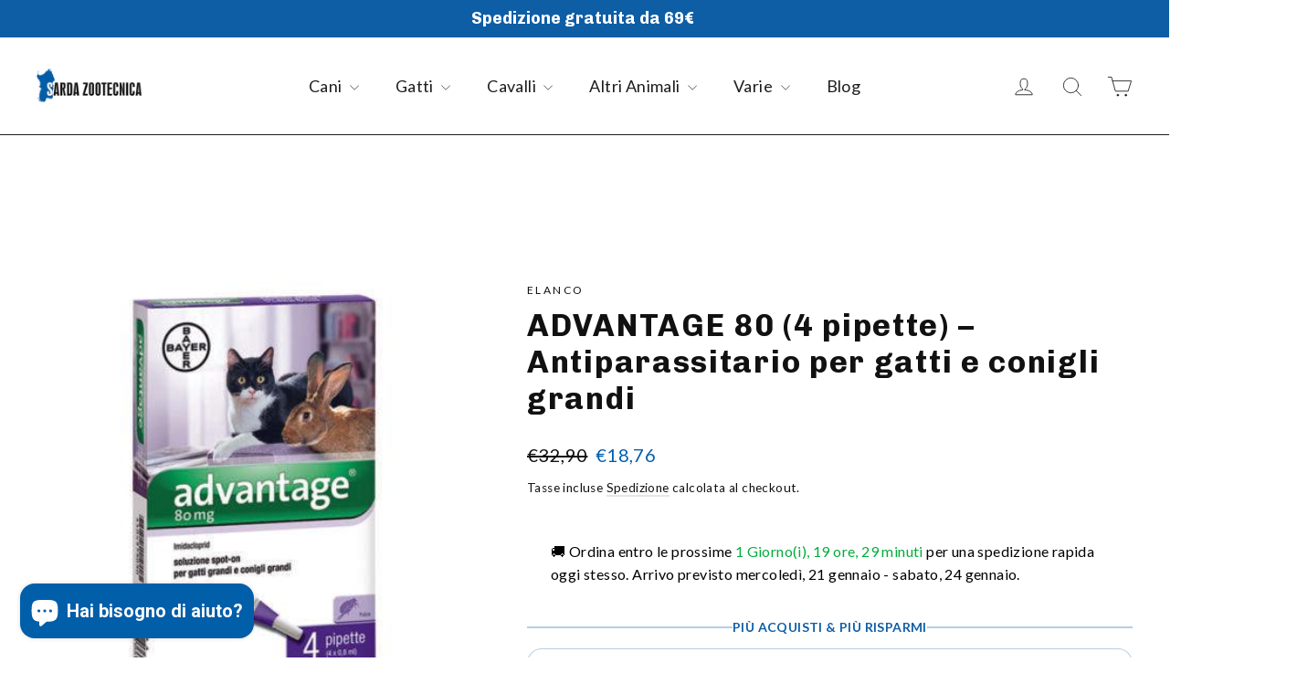

--- FILE ---
content_type: text/html; charset=utf-8
request_url: https://sardazootecnica.com/products/advantage-80-4-pipette-antiparassitario-per-gatti-e-conigli-grandi
body_size: 75916
content:
<!doctype html>
<html class="no-js" lang="it" dir="ltr">
<head><!-- Google tag (gtag.js) -->
<script async src="https://www.googletagmanager.com/gtag/js?id=Tag_ID"></script>
<script>
 window.dataLayer = window.dataLayer || [];
 function gtag(){dataLayer.push(arguments);}
 gtag('js', new Date());
 gtag('config', 'Tag_ID');
</script>
<script src="https://code.jquery.com/jquery-3.2.1.min.js"></script>



	<!-- Added by AVADA SEO Suite -->
	


	<!-- /Added by AVADA SEO Suite -->
 <!-- Hotjar Tracking Code for www.sardazootecnica.com -->
<script>
    (function(h,o,t,j,a,r){
        h.hj=h.hj||function(){(h.hj.q=h.hj.q||[]).push(arguments)};
        h._hjSettings={hjid:2174124,hjsv:6};
        a=o.getElementsByTagName('head')[0];
        r=o.createElement('script');r.async=1;
        r.src=t+h._hjSettings.hjid+j+h._hjSettings.hjsv;
        a.appendChild(r);
    })(window,document,'https://static.hotjar.com/c/hotjar-','.js?sv=');
</script>
  <meta charset="utf-8">
  <meta http-equiv="X-UA-Compatible" content="IE=edge,chrome=1">
  <meta name="viewport" content="width=device-width,initial-scale=1">
  <meta name="theme-color" content="#005fae">
  <link rel="canonical" href="https://sardazootecnica.com/products/advantage-80-4-pipette-antiparassitario-per-gatti-e-conigli-grandi">
  <link rel="preconnect" href="https://cdn.shopify.com">
  <link rel="preconnect" href="https://fonts.shopifycdn.com">
  <link rel="dns-prefetch" href="https://productreviews.shopifycdn.com">
  <link rel="dns-prefetch" href="https://ajax.googleapis.com">
  <link rel="dns-prefetch" href="https://maps.googleapis.com">
  <link rel="dns-prefetch" href="https://maps.gstatic.com"><link rel="shortcut icon" href="//sardazootecnica.com/cdn/shop/files/logo_sarda_32x32.jpg?v=1646388655" type="image/png" /><title>Advantage 80 - Antiparassitario Gatti &amp; Conigli
&ndash; Sarda Zootecnica
</title>
<meta property="og:site_name" content="Sarda Zootecnica">
  <meta property="og:url" content="https://sardazootecnica.com/products/advantage-80-4-pipette-antiparassitario-per-gatti-e-conigli-grandi">
  <meta property="og:title" content="ADVANTAGE 80 (4 pipette) – Antiparassitario per gatti e conigli grandi">
  <meta property="og:type" content="product">
  <meta property="og:description" content="Scopri Advantage 80, l&#39;antiparassitario efficace per gatti e conigli. Previene pulci e tratta la dermatite allergica da pulci (DAP)."><meta property="og:image" content="http://sardazootecnica.com/cdn/shop/products/60cb196c5fb8e07a9ad96fe5.jpg?v=1653555299">
    <meta property="og:image:secure_url" content="https://sardazootecnica.com/cdn/shop/products/60cb196c5fb8e07a9ad96fe5.jpg?v=1653555299">
    <meta property="og:image:width" content="400">
    <meta property="og:image:height" content="400"><meta name="twitter:site" content="@">
  <meta name="twitter:card" content="summary_large_image">
  <meta name="twitter:title" content="ADVANTAGE 80 (4 pipette) – Antiparassitario per gatti e conigli grandi">
  <meta name="twitter:description" content="Scopri Advantage 80, l&#39;antiparassitario efficace per gatti e conigli. Previene pulci e tratta la dermatite allergica da pulci (DAP).">
<style data-shopify>@font-face {
  font-family: Chivo;
  font-weight: 700;
  font-style: normal;
  font-display: swap;
  src: url("//sardazootecnica.com/cdn/fonts/chivo/chivo_n7.4d81c6f06c2ff78ed42169d6ec4aefa6d5cb0ff0.woff2") format("woff2"),
       url("//sardazootecnica.com/cdn/fonts/chivo/chivo_n7.a0e879417e089c259360eefc0ac3a3c8ea4e2830.woff") format("woff");
}

  @font-face {
  font-family: Lato;
  font-weight: 400;
  font-style: normal;
  font-display: swap;
  src: url("//sardazootecnica.com/cdn/fonts/lato/lato_n4.c3b93d431f0091c8be23185e15c9d1fee1e971c5.woff2") format("woff2"),
       url("//sardazootecnica.com/cdn/fonts/lato/lato_n4.d5c00c781efb195594fd2fd4ad04f7882949e327.woff") format("woff");
}


  @font-face {
  font-family: Lato;
  font-weight: 600;
  font-style: normal;
  font-display: swap;
  src: url("//sardazootecnica.com/cdn/fonts/lato/lato_n6.38d0e3b23b74a60f769c51d1df73fac96c580d59.woff2") format("woff2"),
       url("//sardazootecnica.com/cdn/fonts/lato/lato_n6.3365366161bdcc36a3f97cfbb23954d8c4bf4079.woff") format("woff");
}

  @font-face {
  font-family: Lato;
  font-weight: 400;
  font-style: italic;
  font-display: swap;
  src: url("//sardazootecnica.com/cdn/fonts/lato/lato_i4.09c847adc47c2fefc3368f2e241a3712168bc4b6.woff2") format("woff2"),
       url("//sardazootecnica.com/cdn/fonts/lato/lato_i4.3c7d9eb6c1b0a2bf62d892c3ee4582b016d0f30c.woff") format("woff");
}

  @font-face {
  font-family: Lato;
  font-weight: 600;
  font-style: italic;
  font-display: swap;
  src: url("//sardazootecnica.com/cdn/fonts/lato/lato_i6.ab357ee5069e0603c2899b31e2b8ae84c4a42a48.woff2") format("woff2"),
       url("//sardazootecnica.com/cdn/fonts/lato/lato_i6.3164fed79d7d987c1390528781c7c2f59ac7a746.woff") format("woff");
}

</style><link href="//sardazootecnica.com/cdn/shop/t/10/assets/theme.css?v=178491326321119689451720779266" rel="stylesheet" type="text/css" media="all" />
<style data-shopify>:root {
    --typeHeaderPrimary: Chivo;
    --typeHeaderFallback: sans-serif;
    --typeHeaderSize: 34px;
    --typeHeaderWeight: 700;
    --typeHeaderLineHeight: 1.2;
    --typeHeaderSpacing: 0.05em;

    --typeBasePrimary:Lato;
    --typeBaseFallback:sans-serif;
    --typeBaseSize: 16px;
    --typeBaseWeight: 400;
    --typeBaseLineHeight: 1.6;
    --typeBaseSpacing: 0.025em;

    --iconWeight: 2px;
    --iconLinecaps: round;
  }

  
.collection-hero__content:before,
  .hero__image-wrapper:before,
  .hero__media:before {
    background-image: linear-gradient(to bottom, rgba(0, 0, 0, 0.0) 0%, rgba(0, 0, 0, 0.0) 40%, rgba(0, 0, 0, 0.26) 100%);
  }

  .skrim__item-content .skrim__overlay:after {
    background-image: linear-gradient(to bottom, rgba(0, 0, 0, 0.0) 30%, rgba(0, 0, 0, 0.26) 100%);
  }

  .placeholder-content {
    background-image: linear-gradient(100deg, #ffffff 40%, #f7f7f7 63%, #ffffff 79%);
  }</style><script>
    document.documentElement.className = document.documentElement.className.replace('no-js', 'js');

    window.theme = window.theme || {};
    theme.routes = {
      home: "/",
      cart: "/cart.js",
      cartPage: "/cart",
      cartAdd: "/cart/add.js",
      cartChange: "/cart/change.js",
      search: "/search"
    };
    theme.strings = {
      soldOut: "Non disponibile",
      unavailable: "Non disponibile",
      inStockLabel: "Pronto alla consegna",
      stockLabel: "Poca disponibilità - [count] pezzi disponibili",
      willNotShipUntil: "Pronto alla spedizione [date]",
      willBeInStockAfter: "Disponibile dal [date]",
      waitingForStock: "Inventario in corso",
      cartSavings: "Stai risparmiando [savings]",
      cartEmpty: "Il tuo carrello è vuoto",
      cartTermsConfirmation: "Devi accettare i termini e le condizioni prima di andare avanti",
      searchCollections: "Collezioni:",
      searchPages: "Pagine:",
      searchArticles: "Articoli:"
    };
    theme.settings = {
      dynamicVariantsEnable: true,
      cartType: "page",
      isCustomerTemplate: false,
      moneyFormat: "€{{amount_with_comma_separator}}",
      predictiveSearch: true,
      predictiveSearchType: "product,article,page,collection",
      quickView: true,
      themeName: 'Motion',
      themeVersion: "8.4.0"
    };
  </script>

  <script>window.performance && window.performance.mark && window.performance.mark('shopify.content_for_header.start');</script><meta name="google-site-verification" content="KpsQ9iS5eHtRN9GclxdCtkxl0O5J-9wY_uSzmcJkQGI">
<meta name="google-site-verification" content="l0Iqnb2ynTUguZ-_-81LA2BRZtO6-w7EhmAkX5FOpCk">
<meta id="shopify-digital-wallet" name="shopify-digital-wallet" content="/57110495418/digital_wallets/dialog">
<meta name="shopify-checkout-api-token" content="94125ff4093f887ae9a3fb2bd140f257">
<meta id="in-context-paypal-metadata" data-shop-id="57110495418" data-venmo-supported="false" data-environment="production" data-locale="it_IT" data-paypal-v4="true" data-currency="EUR">
<link rel="alternate" type="application/json+oembed" href="https://sardazootecnica.com/products/advantage-80-4-pipette-antiparassitario-per-gatti-e-conigli-grandi.oembed">
<script async="async" src="/checkouts/internal/preloads.js?locale=it-IT"></script>
<link rel="preconnect" href="https://shop.app" crossorigin="anonymous">
<script async="async" src="https://shop.app/checkouts/internal/preloads.js?locale=it-IT&shop_id=57110495418" crossorigin="anonymous"></script>
<script id="apple-pay-shop-capabilities" type="application/json">{"shopId":57110495418,"countryCode":"IT","currencyCode":"EUR","merchantCapabilities":["supports3DS"],"merchantId":"gid:\/\/shopify\/Shop\/57110495418","merchantName":"Sarda Zootecnica","requiredBillingContactFields":["postalAddress","email","phone"],"requiredShippingContactFields":["postalAddress","email","phone"],"shippingType":"shipping","supportedNetworks":["visa","maestro","masterCard","amex"],"total":{"type":"pending","label":"Sarda Zootecnica","amount":"1.00"},"shopifyPaymentsEnabled":true,"supportsSubscriptions":true}</script>
<script id="shopify-features" type="application/json">{"accessToken":"94125ff4093f887ae9a3fb2bd140f257","betas":["rich-media-storefront-analytics"],"domain":"sardazootecnica.com","predictiveSearch":true,"shopId":57110495418,"locale":"it"}</script>
<script>var Shopify = Shopify || {};
Shopify.shop = "sarda-zootecnica.myshopify.com";
Shopify.locale = "it";
Shopify.currency = {"active":"EUR","rate":"1.0"};
Shopify.country = "IT";
Shopify.theme = {"name":"Motion","id":128571932858,"schema_name":"Motion","schema_version":"8.4.0","theme_store_id":847,"role":"main"};
Shopify.theme.handle = "null";
Shopify.theme.style = {"id":null,"handle":null};
Shopify.cdnHost = "sardazootecnica.com/cdn";
Shopify.routes = Shopify.routes || {};
Shopify.routes.root = "/";</script>
<script type="module">!function(o){(o.Shopify=o.Shopify||{}).modules=!0}(window);</script>
<script>!function(o){function n(){var o=[];function n(){o.push(Array.prototype.slice.apply(arguments))}return n.q=o,n}var t=o.Shopify=o.Shopify||{};t.loadFeatures=n(),t.autoloadFeatures=n()}(window);</script>
<script>
  window.ShopifyPay = window.ShopifyPay || {};
  window.ShopifyPay.apiHost = "shop.app\/pay";
  window.ShopifyPay.redirectState = null;
</script>
<script id="shop-js-analytics" type="application/json">{"pageType":"product"}</script>
<script defer="defer" async type="module" src="//sardazootecnica.com/cdn/shopifycloud/shop-js/modules/v2/client.init-shop-cart-sync_B0kkjBRt.it.esm.js"></script>
<script defer="defer" async type="module" src="//sardazootecnica.com/cdn/shopifycloud/shop-js/modules/v2/chunk.common_AgTufRUD.esm.js"></script>
<script type="module">
  await import("//sardazootecnica.com/cdn/shopifycloud/shop-js/modules/v2/client.init-shop-cart-sync_B0kkjBRt.it.esm.js");
await import("//sardazootecnica.com/cdn/shopifycloud/shop-js/modules/v2/chunk.common_AgTufRUD.esm.js");

  window.Shopify.SignInWithShop?.initShopCartSync?.({"fedCMEnabled":true,"windoidEnabled":true});

</script>
<script>
  window.Shopify = window.Shopify || {};
  if (!window.Shopify.featureAssets) window.Shopify.featureAssets = {};
  window.Shopify.featureAssets['shop-js'] = {"shop-cart-sync":["modules/v2/client.shop-cart-sync_XOjUULQV.it.esm.js","modules/v2/chunk.common_AgTufRUD.esm.js"],"init-fed-cm":["modules/v2/client.init-fed-cm_CFGyCp6W.it.esm.js","modules/v2/chunk.common_AgTufRUD.esm.js"],"shop-button":["modules/v2/client.shop-button_D8PBjgvE.it.esm.js","modules/v2/chunk.common_AgTufRUD.esm.js"],"shop-cash-offers":["modules/v2/client.shop-cash-offers_UU-Uz0VT.it.esm.js","modules/v2/chunk.common_AgTufRUD.esm.js","modules/v2/chunk.modal_B6cKP347.esm.js"],"init-windoid":["modules/v2/client.init-windoid_DoFDvLIZ.it.esm.js","modules/v2/chunk.common_AgTufRUD.esm.js"],"shop-toast-manager":["modules/v2/client.shop-toast-manager_B4ykeoIZ.it.esm.js","modules/v2/chunk.common_AgTufRUD.esm.js"],"init-shop-email-lookup-coordinator":["modules/v2/client.init-shop-email-lookup-coordinator_CSPRSD92.it.esm.js","modules/v2/chunk.common_AgTufRUD.esm.js"],"init-shop-cart-sync":["modules/v2/client.init-shop-cart-sync_B0kkjBRt.it.esm.js","modules/v2/chunk.common_AgTufRUD.esm.js"],"avatar":["modules/v2/client.avatar_BTnouDA3.it.esm.js"],"pay-button":["modules/v2/client.pay-button_CPiJlQ5G.it.esm.js","modules/v2/chunk.common_AgTufRUD.esm.js"],"init-customer-accounts":["modules/v2/client.init-customer-accounts_C_Urp9Ri.it.esm.js","modules/v2/client.shop-login-button_BPreIq_c.it.esm.js","modules/v2/chunk.common_AgTufRUD.esm.js","modules/v2/chunk.modal_B6cKP347.esm.js"],"init-shop-for-new-customer-accounts":["modules/v2/client.init-shop-for-new-customer-accounts_Yq_StG--.it.esm.js","modules/v2/client.shop-login-button_BPreIq_c.it.esm.js","modules/v2/chunk.common_AgTufRUD.esm.js","modules/v2/chunk.modal_B6cKP347.esm.js"],"shop-login-button":["modules/v2/client.shop-login-button_BPreIq_c.it.esm.js","modules/v2/chunk.common_AgTufRUD.esm.js","modules/v2/chunk.modal_B6cKP347.esm.js"],"init-customer-accounts-sign-up":["modules/v2/client.init-customer-accounts-sign-up_DwpZPwLB.it.esm.js","modules/v2/client.shop-login-button_BPreIq_c.it.esm.js","modules/v2/chunk.common_AgTufRUD.esm.js","modules/v2/chunk.modal_B6cKP347.esm.js"],"shop-follow-button":["modules/v2/client.shop-follow-button_DF4PngeR.it.esm.js","modules/v2/chunk.common_AgTufRUD.esm.js","modules/v2/chunk.modal_B6cKP347.esm.js"],"checkout-modal":["modules/v2/client.checkout-modal_oq8wp8Y_.it.esm.js","modules/v2/chunk.common_AgTufRUD.esm.js","modules/v2/chunk.modal_B6cKP347.esm.js"],"lead-capture":["modules/v2/client.lead-capture_gcFup1jy.it.esm.js","modules/v2/chunk.common_AgTufRUD.esm.js","modules/v2/chunk.modal_B6cKP347.esm.js"],"shop-login":["modules/v2/client.shop-login_DiId8eKP.it.esm.js","modules/v2/chunk.common_AgTufRUD.esm.js","modules/v2/chunk.modal_B6cKP347.esm.js"],"payment-terms":["modules/v2/client.payment-terms_DTfZn2x7.it.esm.js","modules/v2/chunk.common_AgTufRUD.esm.js","modules/v2/chunk.modal_B6cKP347.esm.js"]};
</script>
<script>(function() {
  var isLoaded = false;
  function asyncLoad() {
    if (isLoaded) return;
    isLoaded = true;
    var urls = ["https:\/\/loox.io\/widget\/41xIAbWw_s\/loox.1637749429279.js?shop=sarda-zootecnica.myshopify.com","\/\/cdn.shopify.com\/proxy\/e0a594e98f588e601f9543cf440fe70d4a67d5ea5ebdafc6c7685cdc97fb4480\/sardazootecnica.activehosted.com\/js\/site-tracking.php?shop=sarda-zootecnica.myshopify.com\u0026sp-cache-control=cHVibGljLCBtYXgtYWdlPTkwMA","https:\/\/cdn.nfcube.com\/instafeed-6cf67c5a6e2b0e471bb9251822521cb1.js?shop=sarda-zootecnica.myshopify.com","https:\/\/www.shippypro.com\/shopify-maps.js?shop=sarda-zootecnica.myshopify.com","\/\/cdn.shopify.com\/proxy\/6bc9cf5e475e7ecf638b2256ba600e341e087dddf25cbe47e78fec5bab642753\/shopify-script-tags.s3.eu-west-1.amazonaws.com\/smartseo\/instantpage.js?shop=sarda-zootecnica.myshopify.com\u0026sp-cache-control=cHVibGljLCBtYXgtYWdlPTkwMA","https:\/\/deliverytimer.herokuapp.com\/deliverrytimer.js?shop=sarda-zootecnica.myshopify.com","https:\/\/api.revy.io\/bundle.js?shop=sarda-zootecnica.myshopify.com","https:\/\/api.fastbundle.co\/scripts\/src.js?shop=sarda-zootecnica.myshopify.com","https:\/\/api.fastbundle.co\/scripts\/script_tag.js?shop=sarda-zootecnica.myshopify.com","https:\/\/sarda-zootecnica.myshopify.com\/apps\/tp-tracking?shop=sarda-zootecnica.myshopify.com"];
    for (var i = 0; i < urls.length; i++) {
      var s = document.createElement('script');
      s.type = 'text/javascript';
      s.async = true;
      s.src = urls[i];
      var x = document.getElementsByTagName('script')[0];
      x.parentNode.insertBefore(s, x);
    }
  };
  if(window.attachEvent) {
    window.attachEvent('onload', asyncLoad);
  } else {
    window.addEventListener('load', asyncLoad, false);
  }
})();</script>
<script id="__st">var __st={"a":57110495418,"offset":3600,"reqid":"2cebbe6c-a407-4824-9e30-24f5e30b1d3a-1768674614","pageurl":"sardazootecnica.com\/products\/advantage-80-4-pipette-antiparassitario-per-gatti-e-conigli-grandi","u":"824d64aac0cf","p":"product","rtyp":"product","rid":6769066508474};</script>
<script>window.ShopifyPaypalV4VisibilityTracking = true;</script>
<script id="captcha-bootstrap">!function(){'use strict';const t='contact',e='account',n='new_comment',o=[[t,t],['blogs',n],['comments',n],[t,'customer']],c=[[e,'customer_login'],[e,'guest_login'],[e,'recover_customer_password'],[e,'create_customer']],r=t=>t.map((([t,e])=>`form[action*='/${t}']:not([data-nocaptcha='true']) input[name='form_type'][value='${e}']`)).join(','),a=t=>()=>t?[...document.querySelectorAll(t)].map((t=>t.form)):[];function s(){const t=[...o],e=r(t);return a(e)}const i='password',u='form_key',d=['recaptcha-v3-token','g-recaptcha-response','h-captcha-response',i],f=()=>{try{return window.sessionStorage}catch{return}},m='__shopify_v',_=t=>t.elements[u];function p(t,e,n=!1){try{const o=window.sessionStorage,c=JSON.parse(o.getItem(e)),{data:r}=function(t){const{data:e,action:n}=t;return t[m]||n?{data:e,action:n}:{data:t,action:n}}(c);for(const[e,n]of Object.entries(r))t.elements[e]&&(t.elements[e].value=n);n&&o.removeItem(e)}catch(o){console.error('form repopulation failed',{error:o})}}const l='form_type',E='cptcha';function T(t){t.dataset[E]=!0}const w=window,h=w.document,L='Shopify',v='ce_forms',y='captcha';let A=!1;((t,e)=>{const n=(g='f06e6c50-85a8-45c8-87d0-21a2b65856fe',I='https://cdn.shopify.com/shopifycloud/storefront-forms-hcaptcha/ce_storefront_forms_captcha_hcaptcha.v1.5.2.iife.js',D={infoText:'Protetto da hCaptcha',privacyText:'Privacy',termsText:'Termini'},(t,e,n)=>{const o=w[L][v],c=o.bindForm;if(c)return c(t,g,e,D).then(n);var r;o.q.push([[t,g,e,D],n]),r=I,A||(h.body.append(Object.assign(h.createElement('script'),{id:'captcha-provider',async:!0,src:r})),A=!0)});var g,I,D;w[L]=w[L]||{},w[L][v]=w[L][v]||{},w[L][v].q=[],w[L][y]=w[L][y]||{},w[L][y].protect=function(t,e){n(t,void 0,e),T(t)},Object.freeze(w[L][y]),function(t,e,n,w,h,L){const[v,y,A,g]=function(t,e,n){const i=e?o:[],u=t?c:[],d=[...i,...u],f=r(d),m=r(i),_=r(d.filter((([t,e])=>n.includes(e))));return[a(f),a(m),a(_),s()]}(w,h,L),I=t=>{const e=t.target;return e instanceof HTMLFormElement?e:e&&e.form},D=t=>v().includes(t);t.addEventListener('submit',(t=>{const e=I(t);if(!e)return;const n=D(e)&&!e.dataset.hcaptchaBound&&!e.dataset.recaptchaBound,o=_(e),c=g().includes(e)&&(!o||!o.value);(n||c)&&t.preventDefault(),c&&!n&&(function(t){try{if(!f())return;!function(t){const e=f();if(!e)return;const n=_(t);if(!n)return;const o=n.value;o&&e.removeItem(o)}(t);const e=Array.from(Array(32),(()=>Math.random().toString(36)[2])).join('');!function(t,e){_(t)||t.append(Object.assign(document.createElement('input'),{type:'hidden',name:u})),t.elements[u].value=e}(t,e),function(t,e){const n=f();if(!n)return;const o=[...t.querySelectorAll(`input[type='${i}']`)].map((({name:t})=>t)),c=[...d,...o],r={};for(const[a,s]of new FormData(t).entries())c.includes(a)||(r[a]=s);n.setItem(e,JSON.stringify({[m]:1,action:t.action,data:r}))}(t,e)}catch(e){console.error('failed to persist form',e)}}(e),e.submit())}));const S=(t,e)=>{t&&!t.dataset[E]&&(n(t,e.some((e=>e===t))),T(t))};for(const o of['focusin','change'])t.addEventListener(o,(t=>{const e=I(t);D(e)&&S(e,y())}));const B=e.get('form_key'),M=e.get(l),P=B&&M;t.addEventListener('DOMContentLoaded',(()=>{const t=y();if(P)for(const e of t)e.elements[l].value===M&&p(e,B);[...new Set([...A(),...v().filter((t=>'true'===t.dataset.shopifyCaptcha))])].forEach((e=>S(e,t)))}))}(h,new URLSearchParams(w.location.search),n,t,e,['guest_login'])})(!0,!0)}();</script>
<script integrity="sha256-4kQ18oKyAcykRKYeNunJcIwy7WH5gtpwJnB7kiuLZ1E=" data-source-attribution="shopify.loadfeatures" defer="defer" src="//sardazootecnica.com/cdn/shopifycloud/storefront/assets/storefront/load_feature-a0a9edcb.js" crossorigin="anonymous"></script>
<script crossorigin="anonymous" defer="defer" src="//sardazootecnica.com/cdn/shopifycloud/storefront/assets/shopify_pay/storefront-65b4c6d7.js?v=20250812"></script>
<script data-source-attribution="shopify.dynamic_checkout.dynamic.init">var Shopify=Shopify||{};Shopify.PaymentButton=Shopify.PaymentButton||{isStorefrontPortableWallets:!0,init:function(){window.Shopify.PaymentButton.init=function(){};var t=document.createElement("script");t.src="https://sardazootecnica.com/cdn/shopifycloud/portable-wallets/latest/portable-wallets.it.js",t.type="module",document.head.appendChild(t)}};
</script>
<script data-source-attribution="shopify.dynamic_checkout.buyer_consent">
  function portableWalletsHideBuyerConsent(e){var t=document.getElementById("shopify-buyer-consent"),n=document.getElementById("shopify-subscription-policy-button");t&&n&&(t.classList.add("hidden"),t.setAttribute("aria-hidden","true"),n.removeEventListener("click",e))}function portableWalletsShowBuyerConsent(e){var t=document.getElementById("shopify-buyer-consent"),n=document.getElementById("shopify-subscription-policy-button");t&&n&&(t.classList.remove("hidden"),t.removeAttribute("aria-hidden"),n.addEventListener("click",e))}window.Shopify?.PaymentButton&&(window.Shopify.PaymentButton.hideBuyerConsent=portableWalletsHideBuyerConsent,window.Shopify.PaymentButton.showBuyerConsent=portableWalletsShowBuyerConsent);
</script>
<script data-source-attribution="shopify.dynamic_checkout.cart.bootstrap">document.addEventListener("DOMContentLoaded",(function(){function t(){return document.querySelector("shopify-accelerated-checkout-cart, shopify-accelerated-checkout")}if(t())Shopify.PaymentButton.init();else{new MutationObserver((function(e,n){t()&&(Shopify.PaymentButton.init(),n.disconnect())})).observe(document.body,{childList:!0,subtree:!0})}}));
</script>
<link id="shopify-accelerated-checkout-styles" rel="stylesheet" media="screen" href="https://sardazootecnica.com/cdn/shopifycloud/portable-wallets/latest/accelerated-checkout-backwards-compat.css" crossorigin="anonymous">
<style id="shopify-accelerated-checkout-cart">
        #shopify-buyer-consent {
  margin-top: 1em;
  display: inline-block;
  width: 100%;
}

#shopify-buyer-consent.hidden {
  display: none;
}

#shopify-subscription-policy-button {
  background: none;
  border: none;
  padding: 0;
  text-decoration: underline;
  font-size: inherit;
  cursor: pointer;
}

#shopify-subscription-policy-button::before {
  box-shadow: none;
}

      </style>

<script>window.performance && window.performance.mark && window.performance.mark('shopify.content_for_header.end');</script>

  <script>window.BOLD = window.BOLD || {};
    window.BOLD.common = window.BOLD.common || {};
    window.BOLD.common.Shopify = window.BOLD.common.Shopify || {};

    window.BOLD.common.Shopify.shop = {
        domain: 'sardazootecnica.com',
        permanent_domain: 'sarda-zootecnica.myshopify.com',
        url: 'https://sardazootecnica.com',
        secure_url: 'https://sardazootecnica.com',
        money_format: "€{{amount_with_comma_separator}}",
        currency: "EUR"
    };

    window.BOLD.common.Shopify.cart = {"note":null,"attributes":{},"original_total_price":0,"total_price":0,"total_discount":0,"total_weight":0.0,"item_count":0,"items":[],"requires_shipping":false,"currency":"EUR","items_subtotal_price":0,"cart_level_discount_applications":[],"checkout_charge_amount":0};
    window.BOLD.common.template = 'product';window.BOLD.common.Shopify.formatMoney = function(money, format) {
        function n(t, e) {
            return "undefined" == typeof t ? e : t
        }
        function r(t, e, r, i) {
            if (e = n(e, 2),
            r = n(r, ","),
            i = n(i, "."),
            isNaN(t) || null == t)
                return 0;
            t = (t / 100).toFixed(e);
            var o = t.split(".")
              , a = o[0].replace(/(\d)(?=(\d\d\d)+(?!\d))/g, "$1" + r)
              , s = o[1] ? i + o[1] : "";
            return a + s
        }
        "string" == typeof money && (money = money.replace(".", ""));
        var i = ""
          , o = /\{\{\s*(\w+)\s*\}\}/
          , a = format || window.BOLD.common.Shopify.shop.money_format || window.Shopify.money_format || "$ {{ amount }}";
        switch (a.match(o)[1]) {
            case "amount":
                i = r(money, 2);
                break;
            case "amount_no_decimals":
                i = r(money, 0);
                break;
            case "amount_with_comma_separator":
                i = r(money, 2, ".", ",");
                break;
            case "amount_no_decimals_with_comma_separator":
                i = r(money, 0, ".", ",");
                break;
            case "amount_with_space_separator":
                i = r(money, 2, ".", " ");
                break;
            case "amount_no_decimals_with_space_separator":
                i = r(money, 0, ".", " ");
                break;
        }
        return a.replace(o, i);
    };

    window.BOLD.common.Shopify.saveProduct = function (handle, product) {
        if (typeof handle === 'string' && typeof window.BOLD.common.Shopify.products[handle] === 'undefined') {
            if (typeof product === 'number') {
                window.BOLD.common.Shopify.handles[product] = handle;
                product = { id: product };
            }
            window.BOLD.common.Shopify.products[handle] = product;
        }
    };

	window.BOLD.common.Shopify.saveVariant = function (variant_id, variant) {
		if (typeof variant_id === 'number' && typeof window.BOLD.common.Shopify.variants[variant_id] === 'undefined') {
			window.BOLD.common.Shopify.variants[variant_id] = variant;
		}
	};window.BOLD.common.Shopify.products = window.BOLD.common.Shopify.products || {};
    window.BOLD.common.Shopify.variants = window.BOLD.common.Shopify.variants || {};
    window.BOLD.common.Shopify.handles = window.BOLD.common.Shopify.handles || {};window.BOLD.common.Shopify.handle = "advantage-80-4-pipette-antiparassitario-per-gatti-e-conigli-grandi"
window.BOLD.common.Shopify.saveProduct("advantage-80-4-pipette-antiparassitario-per-gatti-e-conigli-grandi", 6769066508474);window.BOLD.common.Shopify.saveVariant(40149817622714, {product_id: 6769066508474, price: 1974, group_id: 'null'});window.BOLD.common.Shopify.metafields = window.BOLD.common.Shopify.metafields || {};window.BOLD.common.Shopify.metafields["bold_rp"] = {};window.BOLD.common.cacheParams = window.BOLD.common.cacheParams || {};
    window.BOLD.common.cacheParams.bundles = 1675952532;

</script>

<script src="https://bundles.boldapps.net/js/bundles.js" type="text/javascript"></script>
<link href="//sardazootecnica.com/cdn/shop/t/10/assets/bold-bundles.css?v=147178143584363678181675952475" rel="stylesheet" type="text/css" media="all" />


  <!-- Google Tag Manager -->
<script>(function(w,d,s,l,i){w[l]=w[l]||[];w[l].push({'gtm.start':
new Date().getTime(),event:'gtm.js'});var f=d.getElementsByTagName(s)[0],
j=d.createElement(s),dl=l!='dataLayer'?'&l='+l:'';j.async=true;j.src=
'https://www.googletagmanager.com/gtm.js?id='+i+dl;f.parentNode.insertBefore(j,f);
})(window,document,'script','dataLayer','GTM-M9FZ7KV');</script>
<!-- End Google Tag Manager -->
  
  <script src="//sardazootecnica.com/cdn/shop/t/10/assets/vendor-scripts-v14.js" defer="defer"></script><script src="//sardazootecnica.com/cdn/shop/t/10/assets/theme.js?v=78325603693020034171643306639" defer="defer"></script>
  <script src="//cdn.codeblackbelt.com/js/modules/frequently-bought-together/main.min.js?shop=sarda-zootecnica.myshopify.com" defer></script><script>var loox_global_hash = '1768673626271';</script><script>var loox_pop_active = true;var loox_pop_display = {"home_page":true,"product_page":true,"cart_page":false,"other_pages":false};</script><style>.loox-reviews-default { max-width: 1200px; margin: 0 auto; }.loox-rating .loox-icon { color:#005da9; }
:root { --lxs-rating-icon-color: #005da9; }</style>
  
  <script type="text/javascript">
    var _iub = _iub || [];
    _iub.csConfiguration = {
        "countryDetection": true,
        "consentOnContinuedBrowsing": false,
        "perPurposeConsent": true,
        "whitelabel":false,
        "lang": "it",
        "siteId": 2356210, //usa il tuo siteId
        "cookiePolicyId": 72119661, //usa il tuo cookiePolicyId
        "floatingPreferencesButtonDisplay": "bottom-right",
        "banner": {
            "acceptButtonDisplay": true,
            "customizeButtonDisplay": true,
            "acceptButtonColor":"#005FAE",
            "acceptButtonCaptionColor":"white",
            "customizeButtonColor":"#444444",
            "customizeButtonCaptionColor":"white",
            "rejectButtonDisplay": false,
            "textColor":"#444444",
            "backgroundColor":"#ebebeb"  
        }
    };
          

    <!-- codice per Shopify (1 di 2) -->
    var onPreferenceFirstExpressedCallback = function(consent) {
        if (true == _iub.csConfiguration.perPurposeConsent) {
            consent.consent = Object.keys(consent.purposes).every(function(k) {
                return consent.purposes[k]
            });
        }
        window.Shopify.customerPrivacy.setTrackingConsent(consent.consent, function() {});
    }
    if (typeof _iub.csConfiguration.callback === 'object') {
        _iub.csConfiguration.callback.onPreferenceFirstExpressed = onPreferenceFirstExpressedCallback;
    } else {
        _iub.csConfiguration.callback = {
            onPreferenceFirstExpressed: onPreferenceFirstExpressedCallback
        };
    }
</script>
<script type="text/javascript" src="//cdn.iubenda.com/cs/iubenda_cs.js" charset="UTF-8" async></script>
<!-- codice per Shopify (2 di 2) - Tracking API -->
<script type="text/javascript">
    window.Shopify.loadFeatures([{
            name: 'consent-tracking-api',
            version: '0.1',
        }, ],
        function(error) {
            if (error) {
                throw error;
            }
        });
</script>
<script>window.is_hulkpo_installed=false</script>
  <!-- "snippets/shogun-head.liquid" was not rendered, the associated app was uninstalled -->

  <script type="text/javascript">
    (function(c,l,a,r,i,t,y){
        c[a]=c[a]||function(){(c[a].q=c[a].q||[]).push(arguments)};
        t=l.createElement(r);t.async=1;t.src="https://www.clarity.ms/tag/"+i;
        y=l.getElementsByTagName(r)[0];y.parentNode.insertBefore(t,y);
    })(window, document, "clarity", "script", "pymow84t0a");
</script>
<!-- BEGIN app block: shopify://apps/ta-labels-badges/blocks/bss-pl-config-data/91bfe765-b604-49a1-805e-3599fa600b24 --><script
    id='bss-pl-config-data'
>
	let TAE_StoreId = "64395";
	if (typeof BSS_PL == 'undefined' || TAE_StoreId !== "") {
  		var BSS_PL = {};
		BSS_PL.storeId = 64395;
		BSS_PL.currentPlan = "ten_usd";
		BSS_PL.apiServerProduction = "https://product-labels.tech-arms.io";
		BSS_PL.publicAccessToken = "d0910bc61917b42585898f8a2befe817";
		BSS_PL.customerTags = "null";
		BSS_PL.customerId = "null";
		BSS_PL.storeIdCustomOld = 10678;
		BSS_PL.storeIdOldWIthPriority = 12200;
		BSS_PL.storeIdOptimizeAppendLabel = 59637
		BSS_PL.optimizeCodeIds = null; 
		BSS_PL.extendedFeatureIds = null;
		BSS_PL.integration = {"laiReview":{"status":0,"config":[]}};
		BSS_PL.settingsData  = {};
		BSS_PL.configProductMetafields = [];
		BSS_PL.configVariantMetafields = [];
		
		BSS_PL.configData = [].concat({"id":195583,"name":"Untitled label","priority":0,"enable_priority":0,"enable":1,"pages":"1,2,3,4,7","related_product_tag":null,"first_image_tags":null,"img_url":"https://production-labels-bucket.s3.us-east-2.amazonaws.com/public/static/adminhtml/libs/17/Info_Best_seller_type_1.png","public_img_url":"https://cdn.shopify.com/s/files/1/0571/1049/5418/files/Info_Best_seller_type_1.png?v=1756888007","position":0,"apply":null,"product_type":0,"exclude_products":6,"collection_image_type":0,"product":"6820625612986,6820638556346,6820618076346,7065939443898,15519766643023,15505162502479,6769048125626,9655925932367,6769049075898,15283074957647,9610055909711,15363106013519,15426574844239,15531247665487,15530218389839,8887760945487,14966593880399,8899659858255,8918227255631,8796559901007,8919347462479,8919329636687,8918523347279,8919356637519,14858987635023,6820617781434,8919401726287,8919384621391,8919728849231,8919732584783,8919792484687,8921457230159,8919793336655,8841821258063,8828958933327,8829403201871,8940520374607,15491639378255,8947823739215,14826429907279,15435508187471,15435625398607,15435616780623,15435506417999,15435610161487,8853543911759,8853158396239,8874915201359,8874875715919,8871004275023,8875107025231,8940414632271,8756096303439,8762243055951,7005517119674,8682284155215","variant":"","collection":"","exclude_product_ids":"","collection_image":"","inventory":0,"tags":"","excludeTags":"","vendors":"","from_price":null,"to_price":null,"domain_id":64395,"locations":"","enable_allowed_countries":0,"locales":"","enable_allowed_locales":0,"enable_visibility_date":0,"from_date":null,"to_date":null,"enable_discount_range":0,"discount_type":1,"discount_from":null,"discount_to":null,"label_text":"New%20arrival","label_text_color":"#ffffff","label_text_background_color":{"type":"hex","value":"#4482B4ff"},"label_text_font_size":12,"label_text_no_image":1,"label_text_in_stock":"In Stock","label_text_out_stock":"Sold out","label_shadow":{"blur":0,"h_offset":0,"v_offset":0},"label_opacity":100,"topBottom_padding":4,"border_radius":"0px 0px 0px 0px","border_style":"none","border_size":"0","border_color":"#000000","label_shadow_color":"#808080","label_text_style":0,"label_text_font_family":null,"label_text_font_url":null,"customer_label_preview_image":"https://cdn.shopify.com/s/files/1/0571/1049/5418/files/Legart-maxi.png?v=1726843349","label_preview_image":"https://cdn.shopify.com/s/files/1/0571/1049/5418/files/Legart-maxi.png?v=1726843349","label_text_enable":0,"customer_tags":"","exclude_customer_tags":"","customer_type":"allcustomers","exclude_customers":"all_customer_tags","label_on_image":"2","label_type":1,"badge_type":0,"custom_selector":null,"margin":{"type":"px","value":{"top":0,"left":0,"right":0,"bottom":0}},"mobile_margin":{"type":"px","value":{"top":0,"left":0,"right":0,"bottom":0}},"margin_top":0,"margin_bottom":0,"mobile_height_label":-1,"mobile_width_label":30,"mobile_font_size_label":12,"emoji":null,"emoji_position":null,"transparent_background":null,"custom_page":null,"check_custom_page":false,"include_custom_page":null,"check_include_custom_page":false,"margin_left":0,"instock":null,"price_range_from":null,"price_range_to":null,"enable_price_range":0,"enable_product_publish":0,"customer_selected_product":null,"selected_product":null,"product_publish_from":null,"product_publish_to":null,"enable_countdown_timer":0,"option_format_countdown":0,"countdown_time":null,"option_end_countdown":null,"start_day_countdown":null,"countdown_type":1,"countdown_daily_from_time":null,"countdown_daily_to_time":null,"countdown_interval_start_time":null,"countdown_interval_length":null,"countdown_interval_break_length":null,"public_url_s3":"https://production-labels-bucket.s3.us-east-2.amazonaws.com/public/static/adminhtml/libs/17/Info_Best_seller_type_1.png","enable_visibility_period":0,"visibility_period":1,"createdAt":"2025-12-10T12:01:22.000Z","customer_ids":"","exclude_customer_ids":"","angle":0,"toolTipText":"","label_shape":"3","label_shape_type":2,"mobile_fixed_percent_label":"percentage","desktop_width_label":30,"desktop_height_label":-1,"desktop_fixed_percent_label":"percentage","mobile_position":0,"desktop_label_unlimited_top":0,"desktop_label_unlimited_left":0,"mobile_label_unlimited_top":0,"mobile_label_unlimited_left":0,"mobile_margin_top":0,"mobile_margin_left":0,"mobile_config_label_enable":0,"mobile_default_config":1,"mobile_margin_bottom":0,"enable_fixed_time":0,"fixed_time":null,"statusLabelHoverText":0,"labelHoverTextLink":{"url":"","is_open_in_newtab":true},"labelAltText":"","statusLabelAltText":0,"enable_badge_stock":0,"badge_stock_style":1,"badge_stock_config":null,"enable_multi_badge":0,"animation_type":0,"animation_duration":2,"animation_repeat_option":0,"animation_repeat":0,"desktop_show_badges":1,"mobile_show_badges":1,"desktop_show_labels":1,"mobile_show_labels":1,"label_text_unlimited_stock":"Unlimited Stock","label_text_pre_order_stock":"Pre-Order","img_plan_id":13,"label_badge_type":"image","deletedAt":null,"desktop_lock_aspect_ratio":true,"mobile_lock_aspect_ratio":true,"img_aspect_ratio":1,"preview_board_width":538,"preview_board_height":577,"set_size_on_mobile":true,"set_position_on_mobile":true,"set_margin_on_mobile":true,"from_stock":null,"to_stock":null,"condition_product_title":"{\"enable\":false,\"type\":1,\"content\":\"\"}","conditions_apply_type":"{\"discount\":1,\"price\":1,\"inventory\":1}","public_font_url":null,"font_size_ratio":0.5,"group_ids":"[]","metafields":"{\"valueProductMetafield\":[],\"valueVariantMetafield\":[],\"matching_type\":1,\"metafield_type\":1}","no_ratio_height":true,"updatedAt":"2025-12-10T13:39:13.000Z","multipleBadge":null,"translations":[],"label_id":195583,"label_text_id":195583,"bg_style":"solid"},{"id":181684,"name":"Untitled label","priority":0,"enable_priority":0,"enable":1,"pages":"1,2,3,4,7","related_product_tag":null,"first_image_tags":null,"img_url":"ai_image_1765368410523_0.png","public_img_url":"https://cdn.shopify.com/s/files/1/0571/1049/5418/files/ai_image_1765368410523_0_11acba28-437b-4c55-990f-4202fa643b70.png?v=1765369100","position":0,"apply":null,"product_type":0,"exclude_products":6,"collection_image_type":0,"product":"7334289801402,6769045045434,6866974376122,8899236659535,7316450017466,7316452147386,7316452507834,7316451164346,15110810796367,7058267701434,15681011220815,14808732631375,15681017545039,9532891955535,15821053198671,7346292687034,7334305005754","variant":"","collection":"","exclude_product_ids":"","collection_image":"","inventory":0,"tags":"","excludeTags":"","vendors":"","from_price":null,"to_price":null,"domain_id":64395,"locations":"","enable_allowed_countries":0,"locales":"","enable_allowed_locales":0,"enable_visibility_date":1,"from_date":"2025-12-09T23:00:00.000Z","to_date":"2025-12-30T23:00:00.000Z","enable_discount_range":0,"discount_type":1,"discount_from":null,"discount_to":null,"label_text":"New%20arrival","label_text_color":"#ffffff","label_text_background_color":{"type":"hex","value":"#4482B4ff"},"label_text_font_size":12,"label_text_no_image":1,"label_text_in_stock":"In Stock","label_text_out_stock":"Sold out","label_shadow":{"blur":0,"h_offset":0,"v_offset":0},"label_opacity":100,"topBottom_padding":4,"border_radius":"0px 0px 0px 0px","border_style":"none","border_size":"0","border_color":"#000000","label_shadow_color":"#808080","label_text_style":0,"label_text_font_family":null,"label_text_font_url":null,"customer_label_preview_image":"https://cdn.shopify.com/s/files/1/0571/1049/5418/files/Legart-maxi.png?v=1726843349","label_preview_image":"https://cdn.shopify.com/s/files/1/0571/1049/5418/products/advantix-per-cani-da-25-a-40kg-6-pipette.webp?v=1676631377","label_text_enable":0,"customer_tags":"","exclude_customer_tags":"","customer_type":"allcustomers","exclude_customers":"all_customer_tags","label_on_image":"2","label_type":1,"badge_type":0,"custom_selector":null,"margin":{"type":"px","value":{"top":0,"left":0,"right":0,"bottom":0}},"mobile_margin":{"type":"px","value":{"top":0,"left":0,"right":0,"bottom":0}},"margin_top":0,"margin_bottom":0,"mobile_height_label":-1,"mobile_width_label":30,"mobile_font_size_label":12,"emoji":null,"emoji_position":null,"transparent_background":null,"custom_page":null,"check_custom_page":false,"include_custom_page":null,"check_include_custom_page":false,"margin_left":0,"instock":null,"price_range_from":null,"price_range_to":null,"enable_price_range":0,"enable_product_publish":0,"customer_selected_product":null,"selected_product":null,"product_publish_from":"2025-12-10T12:30:00.000Z","product_publish_to":"2025-12-10T12:30:00.000Z","enable_countdown_timer":0,"option_format_countdown":0,"countdown_time":null,"option_end_countdown":null,"start_day_countdown":null,"countdown_type":1,"countdown_daily_from_time":null,"countdown_daily_to_time":null,"countdown_interval_start_time":null,"countdown_interval_length":null,"countdown_interval_break_length":null,"public_url_s3":"https://production-labels-bucket.s3.us-east-2.amazonaws.com/public/static/base/images/customer/64395/ai_image_1765368410523_0.png","enable_visibility_period":0,"visibility_period":1,"createdAt":"2025-09-03T08:26:50.000Z","customer_ids":"","exclude_customer_ids":"","angle":0,"toolTipText":"","label_shape":"3","label_shape_type":2,"mobile_fixed_percent_label":"percentage","desktop_width_label":23,"desktop_height_label":-1,"desktop_fixed_percent_label":"percentage","mobile_position":0,"desktop_label_unlimited_top":0,"desktop_label_unlimited_left":0,"mobile_label_unlimited_top":0,"mobile_label_unlimited_left":0,"mobile_margin_top":0,"mobile_margin_left":0,"mobile_config_label_enable":0,"mobile_default_config":1,"mobile_margin_bottom":0,"enable_fixed_time":0,"fixed_time":null,"statusLabelHoverText":0,"labelHoverTextLink":{"url":"","is_open_in_newtab":true},"labelAltText":"","statusLabelAltText":0,"enable_badge_stock":0,"badge_stock_style":1,"badge_stock_config":null,"enable_multi_badge":0,"animation_type":6,"animation_duration":2,"animation_repeat_option":0,"animation_repeat":0,"desktop_show_badges":1,"mobile_show_badges":1,"desktop_show_labels":1,"mobile_show_labels":1,"label_text_unlimited_stock":"Unlimited Stock","label_text_pre_order_stock":"Pre-Order","img_plan_id":13,"label_badge_type":"image","deletedAt":null,"desktop_lock_aspect_ratio":true,"mobile_lock_aspect_ratio":true,"img_aspect_ratio":1,"preview_board_width":538,"preview_board_height":577,"set_size_on_mobile":true,"set_position_on_mobile":true,"set_margin_on_mobile":true,"from_stock":null,"to_stock":null,"condition_product_title":"{\"enable\":false,\"type\":1,\"content\":\"\"}","conditions_apply_type":"{\"discount\":1,\"price\":1,\"inventory\":1}","public_font_url":null,"font_size_ratio":0.5,"group_ids":"[]","metafields":"{\"valueProductMetafield\":[],\"valueVariantMetafield\":[],\"matching_type\":1,\"metafield_type\":1}","no_ratio_height":true,"updatedAt":"2026-01-05T11:10:14.000Z","multipleBadge":null,"translations":[],"label_id":181684,"label_text_id":181684,"bg_style":"solid"},{"id":181680,"name":"Untitled badge","priority":0,"enable_priority":0,"enable":1,"pages":"1,2,3,4,7","related_product_tag":null,"first_image_tags":null,"img_url":"https://shopify-production-product-labels.s3.us-east-2.amazonaws.com/public/static/adminhtml/libs/71/Simple_background_Sale_28.png","public_img_url":"https://cdn.shopify.com/s/files/1/0571/1049/5418/files/Simple_background_Sale_28.png?v=1756885310","position":0,"apply":null,"product_type":0,"exclude_products":6,"collection_image_type":0,"product":"15570895667535,15570124833103,15572571193679,15554699821391,15563003330895,15563011490127","variant":"","collection":"","exclude_product_ids":"","collection_image":"","inventory":0,"tags":"","excludeTags":"","vendors":"","from_price":null,"to_price":null,"domain_id":64395,"locations":"","enable_allowed_countries":0,"locales":"","enable_allowed_locales":0,"enable_visibility_date":0,"from_date":null,"to_date":null,"enable_discount_range":0,"discount_type":1,"discount_from":null,"discount_to":null,"label_text":"%3Cp%3E%3Cstrong%3ENovit%E0%3C/strong%3E%3C/p%3E","label_text_color":"#ffffff","label_text_background_color":{"type":"hex","value":"#fe9f0dff"},"label_text_font_size":12,"label_text_no_image":1,"label_text_in_stock":"In Stock","label_text_out_stock":"Sold out","label_shadow":{"blur":0,"h_offset":0,"v_offset":0},"label_opacity":100,"topBottom_padding":0,"border_radius":"0px 0px 0px 0px","border_style":"none","border_size":"0","border_color":"#000000","label_shadow_color":"#808080","label_text_style":0,"label_text_font_family":null,"label_text_font_url":null,"customer_label_preview_image":null,"label_preview_image":"https://cdn.shopify.com/s/files/1/0571/1049/5418/files/Necon_Crispy_Veggy_Chips_Dental_Cane_57b1a82b-d29a-4220-ae5d-9f1a748e2aba.webp?v=1756201641","label_text_enable":1,"customer_tags":"","exclude_customer_tags":"","customer_type":"allcustomers","exclude_customers":"all_customer_tags","label_on_image":"2","label_type":2,"badge_type":0,"custom_selector":"{\"collectionPageSelector\":\"\",\"homePageSelector\":\"\",\"productPageSelector\":\"\",\"searchPageSelector\":\"\",\"otherPageSelector\":\"\"}","margin":{"type":"px","value":{"top":0,"left":0,"right":0,"bottom":0}},"mobile_margin":{"type":"px","value":{"top":0,"left":0,"right":0,"bottom":0}},"margin_top":0,"margin_bottom":0,"mobile_height_label":16,"mobile_width_label":15,"mobile_font_size_label":12,"emoji":null,"emoji_position":null,"transparent_background":null,"custom_page":null,"check_custom_page":false,"include_custom_page":null,"check_include_custom_page":false,"margin_left":0,"instock":null,"price_range_from":null,"price_range_to":null,"enable_price_range":0,"enable_product_publish":0,"customer_selected_product":null,"selected_product":null,"product_publish_from":null,"product_publish_to":null,"enable_countdown_timer":0,"option_format_countdown":0,"countdown_time":null,"option_end_countdown":null,"start_day_countdown":null,"countdown_type":1,"countdown_daily_from_time":null,"countdown_daily_to_time":null,"countdown_interval_start_time":null,"countdown_interval_length":null,"countdown_interval_break_length":null,"public_url_s3":"https://production-labels-bucket.s3.us-east-2.amazonaws.com/public/static/adminhtml/libs/71/Simple_background_Sale_28.png","enable_visibility_period":0,"visibility_period":1,"createdAt":"2025-09-03T07:54:31.000Z","customer_ids":"","exclude_customer_ids":"","angle":0,"toolTipText":"","label_shape":"rectangle","label_shape_type":1,"mobile_fixed_percent_label":"fixed","desktop_width_label":30,"desktop_height_label":50,"desktop_fixed_percent_label":"percentage","mobile_position":0,"desktop_label_unlimited_top":0,"desktop_label_unlimited_left":0,"mobile_label_unlimited_top":0,"mobile_label_unlimited_left":0,"mobile_margin_top":0,"mobile_margin_left":0,"mobile_config_label_enable":0,"mobile_default_config":1,"mobile_margin_bottom":0,"enable_fixed_time":0,"fixed_time":null,"statusLabelHoverText":0,"labelHoverTextLink":{"url":"","is_open_in_newtab":true},"labelAltText":"","statusLabelAltText":0,"enable_badge_stock":0,"badge_stock_style":1,"badge_stock_config":null,"enable_multi_badge":0,"animation_type":6,"animation_duration":2,"animation_repeat_option":0,"animation_repeat":0,"desktop_show_badges":1,"mobile_show_badges":1,"desktop_show_labels":1,"mobile_show_labels":1,"label_text_unlimited_stock":"Unlimited Stock","label_text_pre_order_stock":"Pre-Order","img_plan_id":13,"label_badge_type":"text","deletedAt":null,"desktop_lock_aspect_ratio":true,"mobile_lock_aspect_ratio":true,"img_aspect_ratio":1,"preview_board_width":500,"preview_board_height":500,"set_size_on_mobile":true,"set_position_on_mobile":true,"set_margin_on_mobile":true,"from_stock":null,"to_stock":null,"condition_product_title":"{\"enable\":false,\"type\":1,\"content\":\"\"}","conditions_apply_type":"{\"discount\":1,\"price\":1,\"inventory\":1}","public_font_url":null,"font_size_ratio":0.32,"group_ids":"[]","metafields":"{\"valueProductMetafield\":[],\"valueVariantMetafield\":[],\"matching_type\":1,\"metafield_type\":1}","no_ratio_height":false,"updatedAt":"2025-09-03T07:57:38.000Z","multipleBadge":null,"translations":[],"label_id":181680,"label_text_id":181680,"bg_style":"solid"},);

		
		BSS_PL.configDataBanner = [].concat();

		
		BSS_PL.configDataPopup = [].concat();

		
		BSS_PL.configDataLabelGroup = [].concat();
		
		
		BSS_PL.collectionID = ``;
		BSS_PL.collectionHandle = ``;
		BSS_PL.collectionTitle = ``;

		
		BSS_PL.conditionConfigData = [].concat();
	}
</script>




<style>
    
    

</style>

<script>
    function bssLoadScripts(src, callback, isDefer = false) {
        const scriptTag = document.createElement('script');
        document.head.appendChild(scriptTag);
        scriptTag.src = src;
        if (isDefer) {
            scriptTag.defer = true;
        } else {
            scriptTag.async = true;
        }
        if (callback) {
            scriptTag.addEventListener('load', function () {
                callback();
            });
        }
    }
    const scriptUrls = [
        "https://cdn.shopify.com/extensions/019bc4fb-09b1-7c2a-aaf4-8025e33c8448/product-label-557/assets/bss-pl-init-helper.js",
        "https://cdn.shopify.com/extensions/019bc4fb-09b1-7c2a-aaf4-8025e33c8448/product-label-557/assets/bss-pl-init-config-run-scripts.js",
    ];
    Promise.all(scriptUrls.map((script) => new Promise((resolve) => bssLoadScripts(script, resolve)))).then((res) => {
        console.log('BSS scripts loaded');
        window.bssScriptsLoaded = true;
    });

	function bssInitScripts() {
		if (BSS_PL.configData.length) {
			const enabledFeature = [
				{ type: 1, script: "https://cdn.shopify.com/extensions/019bc4fb-09b1-7c2a-aaf4-8025e33c8448/product-label-557/assets/bss-pl-init-for-label.js" },
				{ type: 2, badge: [0, 7, 8], script: "https://cdn.shopify.com/extensions/019bc4fb-09b1-7c2a-aaf4-8025e33c8448/product-label-557/assets/bss-pl-init-for-badge-product-name.js" },
				{ type: 2, badge: [1, 11], script: "https://cdn.shopify.com/extensions/019bc4fb-09b1-7c2a-aaf4-8025e33c8448/product-label-557/assets/bss-pl-init-for-badge-product-image.js" },
				{ type: 2, badge: 2, script: "https://cdn.shopify.com/extensions/019bc4fb-09b1-7c2a-aaf4-8025e33c8448/product-label-557/assets/bss-pl-init-for-badge-custom-selector.js" },
				{ type: 2, badge: [3, 9, 10], script: "https://cdn.shopify.com/extensions/019bc4fb-09b1-7c2a-aaf4-8025e33c8448/product-label-557/assets/bss-pl-init-for-badge-price.js" },
				{ type: 2, badge: 4, script: "https://cdn.shopify.com/extensions/019bc4fb-09b1-7c2a-aaf4-8025e33c8448/product-label-557/assets/bss-pl-init-for-badge-add-to-cart-btn.js" },
				{ type: 2, badge: 5, script: "https://cdn.shopify.com/extensions/019bc4fb-09b1-7c2a-aaf4-8025e33c8448/product-label-557/assets/bss-pl-init-for-badge-quantity-box.js" },
				{ type: 2, badge: 6, script: "https://cdn.shopify.com/extensions/019bc4fb-09b1-7c2a-aaf4-8025e33c8448/product-label-557/assets/bss-pl-init-for-badge-buy-it-now-btn.js" }
			]
				.filter(({ type, badge }) => BSS_PL.configData.some(item => item.label_type === type && (badge === undefined || (Array.isArray(badge) ? badge.includes(item.badge_type) : item.badge_type === badge))) || (type === 1 && BSS_PL.configDataLabelGroup && BSS_PL.configDataLabelGroup.length))
				.map(({ script }) => script);
				
            enabledFeature.forEach((src) => bssLoadScripts(src));

            if (enabledFeature.length) {
                const src = "https://cdn.shopify.com/extensions/019bc4fb-09b1-7c2a-aaf4-8025e33c8448/product-label-557/assets/bss-product-label-js.js";
                bssLoadScripts(src);
            }
        }

        if (BSS_PL.configDataBanner && BSS_PL.configDataBanner.length) {
            const src = "https://cdn.shopify.com/extensions/019bc4fb-09b1-7c2a-aaf4-8025e33c8448/product-label-557/assets/bss-product-label-banner.js";
            bssLoadScripts(src);
        }

        if (BSS_PL.configDataPopup && BSS_PL.configDataPopup.length) {
            const src = "https://cdn.shopify.com/extensions/019bc4fb-09b1-7c2a-aaf4-8025e33c8448/product-label-557/assets/bss-product-label-popup.js";
            bssLoadScripts(src);
        }

        if (window.location.search.includes('bss-pl-custom-selector')) {
            const src = "https://cdn.shopify.com/extensions/019bc4fb-09b1-7c2a-aaf4-8025e33c8448/product-label-557/assets/bss-product-label-custom-position.js";
            bssLoadScripts(src, null, true);
        }
    }
    bssInitScripts();
</script>


<!-- END app block --><!-- BEGIN app block: shopify://apps/fbp-fast-bundle/blocks/fast_bundle/9e87fbe2-9041-4c23-acf5-322413994cef -->
  <!-- BEGIN app snippet: fast_bundle -->




<script>
    if (Math.random() < 0.05) {
      window.FastBundleRenderTimestamp = Date.now();
    }
    const newBaseUrl = 'https://sdk.fastbundle.co'
    const apiURL = 'https://api.fastbundle.co'
    const rbrAppUrl = `${newBaseUrl}/{version}/main.min.js`
    const rbrVendorUrl = `${newBaseUrl}/{version}/vendor.js`
    const rbrCartUrl = `${apiURL}/scripts/cart.js`
    const rbrStyleUrl = `${newBaseUrl}/{version}/main.min.css`

    const legacyRbrAppUrl = `${apiURL}/react-src/static/js/main.min.js`
    const legacyRbrStyleUrl = `${apiURL}/react-src/static/css/main.min.css`

    const previousScriptLoaded = Boolean(document.querySelectorAll(`script[src*="${newBaseUrl}"]`).length)
    const previousLegacyScriptLoaded = Boolean(document.querySelectorAll(`script[src*="${legacyRbrAppUrl}"]`).length)

    if (!(previousScriptLoaded || previousLegacyScriptLoaded)) {
        const FastBundleConf = {"enable_bap_modal":false,"frontend_version":"1.22.01","storefront_record_submitted":true,"use_shopify_prices":false,"currencies":[{"id":1523309889,"code":"EUR","conversion_fee":1.0,"roundup_number":0.95,"rounding_enabled":true}],"is_active":true,"override_product_page_forms":false,"allow_funnel":false,"translations":[],"pid":"","bap_ids":[],"active_bundles_count":0,"use_color_swatch":false,"use_shop_price":false,"dropdown_color_swatch":true,"option_config":null,"enable_subscriptions":false,"has_fbt_bundle":false,"use_shopify_function_discount":true,"use_bundle_builder_modal":true,"use_cart_hidden_attributes":true,"bap_override_fetch":true,"invalid_bap_override_fetch":true,"volume_discount_add_on_override_fetch":true,"pmm_new_design":true,"merged_mix_and_match":false,"change_vd_product_picture":true,"buy_it_now":true,"rgn":32733,"baps":{},"has_multilingual_permission":true,"use_vd_templating":true,"use_payload_variant_id_in_fetch_override":false,"use_compare_at_price":false,"storefront_access_token":"082026c4801e8d75c51ccb7a2f5878c6","serverless_vd_display":false,"serverless_vd_discount":false,"products_with_add_on":{},"collections_with_add_on":{},"has_required_plan":true,"bundleBox":{"id":111533,"bundle_page_enabled":true,"bundle_page_style":null,"currency":"EUR","currency_format":"€%s","percentage_format":"%s%","show_sold_out":true,"track_inventory":true,"shop_page_external_script":"","page_external_script":"","shop_page_style":null,"shop_page_title":null,"shop_page_description":null,"app_version":"v2","show_logo":false,"show_info":false,"money_format":"amount_with_comma_separator","tax_factor":1.0,"primary_locale":"it","discount_code_prefix":"BUNDLE","is_active":true,"created":"2025-03-28T08:10:28.071024Z","updated":"2025-12-18T01:27:08.971993Z","title":"Don't miss this offer","style":null,"inject_selector":null,"mix_inject_selector":null,"fbt_inject_selector":null,"volume_inject_selector":null,"volume_variant_selector":null,"button_title":"Buy this bundle","bogo_button_title":"Buy {quantity} items","price_description":"Add bundle to cart | Save {discount}","version":"v2.3","bogo_version":"v1","nth_child":1,"redirect_to_cart":true,"column_numbers":3,"color":null,"btn_font_color":"white","add_to_cart_selector":null,"cart_info_version":"v2","button_position":"bottom","bundle_page_shape":"row","add_bundle_action":"cart-page","requested_bundle_action":null,"request_action_text":null,"cart_drawer_function":"","cart_drawer_function_svelte":"","theme_template":"light","external_script":"","pre_add_script":"","shop_external_script":"","shop_style":"","bap_inject_selector":"","bap_none_selector":"","bap_form_script":"","bap_button_selector":"","bap_style_object":{"fbt":{"box":{"error":{"fill":"#D72C0D","color":"#D72C0D","fontSize":14,"fontFamily":"inherit","borderColor":"#E0B5B2","borderRadius":8,"backgroundColor":"#FFF4FA"},"title":{"color":"#191919","fontSize":22,"fontFamily":"inherit","fontWeight":600},"selected":{"borderColor":"#0E5EA6","borderWidth":1,"borderRadius":12,"separator_line_style":{"backgroundColor":"rgba(14, 94, 166, 0.2)"}},"poweredBy":{"color":"#191919","fontSize":14,"fontFamily":"inherit","fontWeight":400},"fastBundle":{"color":"#0E5EA6","fontSize":14,"fontFamily":"inherit","fontWeight":400},"description":{"color":"#191919","fontSize":18,"fontFamily":"inherit","fontWeight":500},"notSelected":{"borderColor":"rgba(235, 235, 235, 0.4)","borderWidth":1,"borderRadius":12,"separator_line_style":{"backgroundColor":"rgba(235, 235, 235, 0.2)"}},"sellingPlan":{"color":"#0E5EA6","fontSize":18,"fontFamily":"inherit","fontWeight":400,"borderColor":"#0E5EA6","borderRadius":8,"backgroundColor":"transparent"}},"button":{"button_position":{"position":"bottom"}},"innerBox":{"border":{"borderColor":"rgba(235, 235, 235, 0.4)","borderRadius":8},"background":{"backgroundColor":"rgba(255, 255, 255, 0.4)"}},"discount_label":{"background":{"backgroundColor":"#FF0000"},"text_style":{"color":"#FFFFFF"}},"product_detail":{"price_style":{"color":"#191919","fontSize":16,"fontFamily":"inherit"},"title_style":{"color":"#191919","fontSize":16,"fontFamily":"inherit"},"image_border":{"borderColor":"rgba(235, 235, 235, 0.4)","borderRadius":6},"checkbox_style":{"checked_color":"#0E5EA6"},"subtitle_style":{"color":"#191919","fontSize":14,"fontFamily":"inherit"},"separator_line_style":{"backgroundColor":"rgba(235, 235, 235, 0.2)"},"variant_selector_style":{"color":"#000000","borderColor":"#EBEBEB","borderRadius":6,"backgroundColor":"#fafafa"}},"discount_options":{"applied":{"color":"#13A165","backgroundColor":"#E0FAEF"},"unApplied":{"color":"#5E5E5E","backgroundColor":"#F1F1F1"}},"title_and_description":{"description_style":{"color":"rgba(25, 25, 25, 0.7)","fontSize":16,"fontFamily":"inherit","fontWeight":400}}},"bogo":{"box":{"error":{"fill":"#D72C0D","color":"#D72C0D","fontSize":14,"fontFamily":"inherit","borderColor":"#E0B5B2","borderRadius":8,"backgroundColor":"#FFF4FA"},"title":{"color":"#191919","fontSize":22,"fontFamily":"inherit","fontWeight":600},"selected":{"borderColor":"#0E5EA6","borderWidth":1,"borderRadius":12,"separator_line_style":{"backgroundColor":"rgba(14, 94, 166, 0.2)"}},"poweredBy":{"color":"#191919","fontSize":14,"fontFamily":"inherit","fontWeight":400},"fastBundle":{"color":"#0E5EA6","fontSize":14,"fontFamily":"inherit","fontWeight":400},"description":{"color":"#191919","fontSize":18,"fontFamily":"inherit","fontWeight":500},"notSelected":{"borderColor":"rgba(235, 235, 235, 0.4)","borderWidth":1,"borderRadius":12,"separator_line_style":{"backgroundColor":"rgba(235, 235, 235, 0.2)"}},"sellingPlan":{"color":"#0E5EA6","fontSize":18,"fontFamily":"inherit","fontWeight":400,"borderColor":"#0E5EA6","borderRadius":8,"backgroundColor":"transparent"}},"button":{"button_position":{"position":"bottom"}},"innerBox":{"border":{"borderColor":"rgba(235, 235, 235, 0.4)","borderRadius":8},"background":{"backgroundColor":"rgba(255, 255, 255, 0.4)"}},"discount_label":{"background":{"backgroundColor":"#FF0000"},"text_style":{"color":"#FFFFFF"}},"product_detail":{"price_style":{"color":"#191919","fontSize":16,"fontFamily":"inherit"},"title_style":{"color":"#191919","fontSize":16,"fontFamily":"inherit"},"image_border":{"borderColor":"rgba(235, 235, 235, 0.4)","borderRadius":6},"checkbox_style":{"checked_color":"#0E5EA6"},"subtitle_style":{"color":"#191919","fontSize":14,"fontFamily":"inherit"},"separator_line_style":{"backgroundColor":"rgba(235, 235, 235, 0.2)"},"variant_selector_style":{"color":"#000000","borderColor":"#EBEBEB","borderRadius":6,"backgroundColor":"#fafafa"}},"discount_options":{"applied":{"color":"#13A165","backgroundColor":"#E0FAEF"},"unApplied":{"color":"#5E5E5E","backgroundColor":"#F1F1F1"}},"title_and_description":{"description_style":{"color":"rgba(25, 25, 25, 0.7)","fontSize":16,"fontFamily":"inherit","fontWeight":400}}},"bxgyf":{"box":{"error":{"fill":"#D72C0D","color":"#D72C0D","fontSize":14,"fontFamily":"inherit","borderColor":"#E0B5B2","borderRadius":8,"backgroundColor":"#FFF4FA"},"title":{"color":"#191919","fontSize":22,"fontFamily":"inherit","fontWeight":600},"selected":{"borderColor":"#0E5EA6","borderWidth":1,"borderRadius":12,"separator_line_style":{"backgroundColor":"rgba(14, 94, 166, 0.2)"}},"poweredBy":{"color":"#191919","fontSize":14,"fontFamily":"inherit","fontWeight":400},"fastBundle":{"color":"#0E5EA6","fontSize":14,"fontFamily":"inherit","fontWeight":400},"description":{"color":"#191919","fontSize":18,"fontFamily":"inherit","fontWeight":500},"notSelected":{"borderColor":"rgba(235, 235, 235, 0.4)","borderWidth":1,"borderRadius":12,"separator_line_style":{"backgroundColor":"rgba(235, 235, 235, 0.2)"}},"sellingPlan":{"color":"#0E5EA6","fontSize":18,"fontFamily":"inherit","fontWeight":400,"borderColor":"#0E5EA6","borderRadius":8,"backgroundColor":"transparent"}},"button":{"button_position":{"position":"bottom"}},"innerBox":{"border":{"borderColor":"rgba(235, 235, 235, 0.4)","borderRadius":8},"background":{"backgroundColor":"rgba(255, 255, 255, 0.4)"}},"discount_label":{"background":{"backgroundColor":"#FF0000"},"text_style":{"color":"#FFFFFF"}},"product_detail":{"price_style":{"color":"#191919","fontSize":16,"fontFamily":"inherit"},"title_style":{"color":"#191919","fontSize":16,"fontFamily":"inherit"},"image_border":{"borderColor":"rgba(235, 235, 235, 0.4)","borderRadius":6},"checkbox_style":{"checked_color":"#0E5EA6"},"subtitle_style":{"color":"#191919","fontSize":14,"fontFamily":"inherit"},"separator_line_style":{"backgroundColor":"rgba(235, 235, 235, 0.2)"},"variant_selector_style":{"color":"#000000","borderColor":"#EBEBEB","borderRadius":6,"backgroundColor":"#fafafa"}},"discount_options":{"applied":{"color":"#13A165","backgroundColor":"#E0FAEF"},"unApplied":{"color":"#5E5E5E","backgroundColor":"#F1F1F1"}},"title_and_description":{"description_style":{"color":"rgba(25, 25, 25, 0.7)","fontSize":16,"fontFamily":"inherit","fontWeight":400}}},"standard":{"box":{"error":{"fill":"#D72C0D","color":"#D72C0D","fontSize":14,"fontFamily":"inherit","borderColor":"#E0B5B2","borderRadius":8,"backgroundColor":"#FFF4FA"},"title":{"color":"#191919","fontSize":22,"fontFamily":"inherit","fontWeight":600},"selected":{"borderColor":"#0E5EA6","borderWidth":1,"borderRadius":12,"separator_line_style":{"backgroundColor":"rgba(14, 94, 166, 0.2)"}},"poweredBy":{"color":"#191919","fontSize":14,"fontFamily":"inherit","fontWeight":400},"fastBundle":{"color":"#0E5EA6","fontSize":14,"fontFamily":"inherit","fontWeight":400},"description":{"color":"#191919","fontSize":18,"fontFamily":"inherit","fontWeight":500},"notSelected":{"borderColor":"rgba(235, 235, 235, 0.4)","borderWidth":1,"borderRadius":12,"separator_line_style":{"backgroundColor":"rgba(235, 235, 235, 0.2)"}},"sellingPlan":{"color":"#0E5EA6","fontSize":18,"fontFamily":"inherit","fontWeight":400,"borderColor":"#0E5EA6","borderRadius":8,"backgroundColor":"transparent"}},"button":{"button_position":{"position":"bottom"}},"innerBox":{"border":{"borderColor":"rgba(235, 235, 235, 0.4)","borderRadius":8},"background":{"backgroundColor":"rgba(255, 255, 255, 0.4)"}},"discount_label":{"background":{"backgroundColor":"#FF0000"},"text_style":{"color":"#FFFFFF"}},"product_detail":{"price_style":{"color":"#191919","fontSize":16,"fontFamily":"inherit"},"title_style":{"color":"#191919","fontSize":16,"fontFamily":"inherit"},"image_border":{"borderColor":"rgba(235, 235, 235, 0.4)","borderRadius":6},"checkbox_style":{"checked_color":"#0E5EA6"},"subtitle_style":{"color":"#191919","fontSize":14,"fontFamily":"inherit"},"separator_line_style":{"backgroundColor":"rgba(235, 235, 235, 0.2)"},"variant_selector_style":{"color":"#000000","borderColor":"#EBEBEB","borderRadius":6,"backgroundColor":"#fafafa"}},"discount_options":{"applied":{"color":"#13A165","backgroundColor":"#E0FAEF"},"unApplied":{"color":"#5E5E5E","backgroundColor":"#F1F1F1"}},"title_and_description":{"description_style":{"color":"rgba(25, 25, 25, 0.7)","fontSize":16,"fontFamily":"inherit","fontWeight":400}}},"mix_and_match":{"box":{"error":{"fill":"#D72C0D","color":"#D72C0D","fontSize":14,"fontFamily":"inherit","borderColor":"#E0B5B2","borderRadius":8,"backgroundColor":"#FFF4FA"},"title":{"color":"#191919","fontSize":22,"fontFamily":"inherit","fontWeight":600},"selected":{"borderColor":"#0E5EA6","borderWidth":1,"borderRadius":12,"separator_line_style":{"backgroundColor":"rgba(14, 94, 166, 0.2)"}},"poweredBy":{"color":"#191919","fontSize":14,"fontFamily":"inherit","fontWeight":400},"fastBundle":{"color":"#0E5EA6","fontSize":14,"fontFamily":"inherit","fontWeight":400},"description":{"color":"#191919","fontSize":18,"fontFamily":"inherit","fontWeight":500},"notSelected":{"borderColor":"rgba(235, 235, 235, 0.4)","borderWidth":1,"borderRadius":12,"separator_line_style":{"backgroundColor":"rgba(235, 235, 235, 0.2)"}},"sellingPlan":{"color":"#0E5EA6","fontSize":18,"fontFamily":"inherit","fontWeight":400,"borderColor":"#0E5EA6","borderRadius":8,"backgroundColor":"transparent"}},"button":{"button_position":{"position":"bottom"}},"innerBox":{"border":{"borderColor":"rgba(235, 235, 235, 0.4)","borderRadius":8},"background":{"backgroundColor":"rgba(255, 255, 255, 0.4)"}},"discount_label":{"background":{"backgroundColor":"#FF0000"},"text_style":{"color":"#FFFFFF"}},"product_detail":{"price_style":{"color":"#191919","fontSize":16,"fontFamily":"inherit"},"title_style":{"color":"#191919","fontSize":16,"fontFamily":"inherit"},"image_border":{"borderColor":"rgba(235, 235, 235, 0.4)","borderRadius":6},"checkbox_style":{"checked_color":"#0E5EA6"},"subtitle_style":{"color":"#191919","fontSize":14,"fontFamily":"inherit"},"separator_line_style":{"backgroundColor":"rgba(235, 235, 235, 0.2)"},"variant_selector_style":{"color":"#000000","borderColor":"#EBEBEB","borderRadius":6,"backgroundColor":"#fafafa"}},"discount_options":{"applied":{"color":"#13A165","backgroundColor":"#E0FAEF"},"unApplied":{"color":"#5E5E5E","backgroundColor":"#F1F1F1"}},"title_and_description":{"description_style":{"color":"rgba(25, 25, 25, 0.7)","fontSize":16,"fontFamily":"inherit","fontWeight":400}}},"col_mix_and_match":{"box":{"error":{"fill":"#D72C0D","color":"#D72C0D","fontSize":14,"fontFamily":"inherit","borderColor":"#E0B5B2","borderRadius":8,"backgroundColor":"#FFF4FA"},"title":{"color":"#191919","fontSize":22,"fontFamily":"inherit","fontWeight":600},"selected":{"borderColor":"#0E5EA6","borderWidth":1,"borderRadius":12,"separator_line_style":{"backgroundColor":"rgba(14, 94, 166, 0.2)"}},"poweredBy":{"color":"#191919","fontSize":14,"fontFamily":"inherit","fontWeight":400},"fastBundle":{"color":"#0E5EA6","fontSize":14,"fontFamily":"inherit","fontWeight":400},"description":{"color":"#191919","fontSize":18,"fontFamily":"inherit","fontWeight":500},"notSelected":{"borderColor":"rgba(235, 235, 235, 0.4)","borderWidth":1,"borderRadius":12,"separator_line_style":{"backgroundColor":"rgba(235, 235, 235, 0.2)"}},"sellingPlan":{"color":"#0E5EA6","fontSize":18,"fontFamily":"inherit","fontWeight":400,"borderColor":"#0E5EA6","borderRadius":8,"backgroundColor":"transparent"}},"button":{"button_position":{"position":"bottom"}},"innerBox":{"border":{"borderColor":"rgba(235, 235, 235, 0.4)","borderRadius":8},"background":{"backgroundColor":"rgba(255, 255, 255, 0.4)"}},"discount_label":{"background":{"backgroundColor":"#FF0000"},"text_style":{"color":"#FFFFFF"}},"product_detail":{"price_style":{"color":"#191919","fontSize":16,"fontFamily":"inherit"},"title_style":{"color":"#191919","fontSize":16,"fontFamily":"inherit"},"image_border":{"borderColor":"rgba(235, 235, 235, 0.4)","borderRadius":6},"checkbox_style":{"checked_color":"#0E5EA6"},"subtitle_style":{"color":"#191919","fontSize":14,"fontFamily":"inherit"},"separator_line_style":{"backgroundColor":"rgba(235, 235, 235, 0.2)"},"variant_selector_style":{"color":"#000000","borderColor":"#EBEBEB","borderRadius":6,"backgroundColor":"#fafafa"}},"discount_options":{"applied":{"color":"#13A165","backgroundColor":"#E0FAEF"},"unApplied":{"color":"#5E5E5E","backgroundColor":"#F1F1F1"}},"title_and_description":{"description_style":{"color":"rgba(25, 25, 25, 0.7)","fontSize":16,"fontFamily":"inherit","fontWeight":400}}}},"bundles_page_style_object":null,"style_object":{"fbt":{"box":{"error":{"fill":"#D72C0D","color":"#D72C0D","fontSize":14,"fontFamily":"inherit","borderColor":"#E0B5B2","borderRadius":8,"backgroundColor":"#FFF4FA"},"title":{"color":"#191919","fontSize":22,"fontFamily":"inherit","fontWeight":600},"border":{"borderColor":"#EBEBEB","borderWidth":1,"borderRadius":12},"selected":{"borderColor":"#0E5EA6","borderWidth":1,"borderRadius":12,"separator_line_style":{"backgroundColor":"rgba(14, 94, 166, 0.2)"}},"poweredBy":{"color":"#191919","fontSize":14,"fontFamily":"inherit","fontWeight":400},"background":{"backgroundColor":"#FFFFFF"},"fastBundle":{"color":"#0E5EA6","fontSize":14,"fontFamily":"inherit","fontWeight":400},"description":{"color":"#191919","fontSize":18,"fontFamily":"inherit","fontWeight":500},"notSelected":{"borderColor":"rgba(235, 235, 235, 0.4)","borderWidth":1,"borderRadius":12,"separator_line_style":{"backgroundColor":"rgba(235, 235, 235, 0.2)"}},"sellingPlan":{"color":"#0E5EA6","fontSize":18,"fontFamily":"inherit","fontWeight":400,"borderColor":"#0E5EA6","borderRadius":8,"backgroundColor":"transparent"}},"plus":{"style":{"fill":"#FFFFFF","backgroundColor":"#0E5EA6"}},"title":{"style":{"color":"#191919","fontSize":18,"fontFamily":"inherit","fontWeight":500},"alignment":{"textAlign":"left"}},"button":{"border":{"borderColor":"transparent","borderRadius":8},"background":{"backgroundColor":"#0E5EA6"},"button_label":{"color":"#FFFFFF","fontSize":18,"fontFamily":"inherit","fontWeight":500},"button_position":{"position":"bottom"},"backgroundSecondary":{"backgroundColor":"rgba(14, 94, 166, 0.7)"},"button_labelSecondary":{"color":"#FFFFFF","fontSize":18,"fontFamily":"inherit","fontWeight":500}},"design":{"main":{"design":"modern"}},"option":{"final_price_style":{"color":"#191919","fontSize":16,"fontFamily":"inherit","fontWeight":500},"option_text_style":{"color":"#191919","fontSize":16,"fontFamily":"inherit"},"original_price_style":{"color":"rgba(25, 25, 25, 0.5)","fontSize":14,"fontFamily":"inherit"}},"innerBox":{"border":{"borderColor":"rgba(235, 235, 235, 0.4)","borderRadius":8},"background":{"backgroundColor":"rgba(255, 255, 255, 0.4)"}},"custom_code":{"main":{"custom_js":"","custom_css":""}},"soldOutBadge":{"background":{"backgroundColor":"#FF0042","borderTopRightRadius":8}},"total_section":{"text":{"color":"#191919","fontSize":16,"fontFamily":"inherit"},"border":{"borderRadius":8},"background":{"backgroundColor":"rgba(14, 94, 166, 0.05)"},"final_price_style":{"color":"#191919","fontSize":16,"fontFamily":"inherit"},"original_price_style":{"color":"rgba(25, 25, 25, 0.5)","fontSize":16,"fontFamily":"inherit"}},"discount_badge":{"background":{"backgroundColor":"#FF0042","borderTopLeftRadius":8},"text_style":{"color":"#FFFFFF","fontSize":14,"fontFamily":"inherit"}},"discount_label":{"background":{"backgroundColor":"#FF0000"},"text_style":{"color":"#FFFFFF"}},"product_detail":{"price_style":{"color":"#191919","fontSize":16,"fontFamily":"inherit"},"title_style":{"color":"#191919","fontSize":16,"fontFamily":"inherit"},"image_border":{"borderColor":"rgba(235, 235, 235, 0.4)","borderRadius":6},"pluses_style":{"fill":"#FFFFFF","backgroundColor":"#0E5EA6"},"checkbox_style":{"checked_color":"#0E5EA6"},"subtitle_style":{"color":"rgba(25, 25, 25, 0.7)","fontSize":14,"fontFamily":"inherit","fontWeight":400},"final_price_style":{"color":"#191919","fontSize":16,"fontFamily":"inherit"},"original_price_style":{"color":"rgba(25, 25, 25, 0.5)","fontSize":16,"fontFamily":"inherit"},"separator_line_style":{"backgroundColor":"rgba(235, 235, 235, 0.2)"},"variant_selector_style":{"color":"#000000","borderColor":"#EBEBEB","borderRadius":6,"backgroundColor":"#fafafa"},"quantities_selector_style":{"color":"#000000","borderColor":"#EBEBEB","borderRadius":6,"backgroundColor":"#fafafa"}},"discount_options":{"applied":{"color":"#13A165","backgroundColor":"#E0FAEF"},"unApplied":{"color":"#5E5E5E","backgroundColor":"#F1F1F1"}},"collection_details":{"title_style":{"color":"#191919","fontSize":16,"fontFamily":"inherit"},"pluses_style":{"fill":"#FFFFFF","backgroundColor":"#0E5EA6"},"subtitle_style":{"color":"rgba(25, 25, 25, 0.7)","fontSize":14,"fontFamily":"inherit","fontWeight":400},"description_style":{"color":"rgba(25, 25, 25, 0.7)","fontSize":14,"fontFamily":"inherit","fontWeight":400},"separator_line_style":{"backgroundColor":"rgba(235, 235, 235, 0.2)"},"collection_image_border":{"borderColor":"rgba(235, 235, 235, 0.4)"}},"title_and_description":{"alignment":{"textAlign":"left"},"title_style":{"color":"#191919","fontSize":18,"fontFamily":"inherit","fontWeight":500},"subtitle_style":{"color":"rgba(25, 25, 25, 0.7)","fontSize":16,"fontFamily":"inherit","fontWeight":400},"description_style":{"color":"rgba(25, 25, 25, 0.7)","fontSize":16,"fontFamily":"inherit","fontWeight":400}}},"bogo":{"box":{"error":{"fill":"#D72C0D","color":"#D72C0D","fontSize":14,"fontFamily":"inherit","borderColor":"#E0B5B2","borderRadius":8,"backgroundColor":"#FFF4FA"},"title":{"color":"#191919","fontSize":22,"fontFamily":"inherit","fontWeight":600},"border":{"borderColor":"#EBEBEB","borderWidth":1,"borderRadius":12},"selected":{"borderColor":"#0E5EA6","borderWidth":1,"borderRadius":12,"separator_line_style":{"backgroundColor":"rgba(14, 94, 166, 0.2)"}},"poweredBy":{"color":"#191919","fontSize":14,"fontFamily":"inherit","fontWeight":400},"background":{"backgroundColor":"#FFFFFF"},"fastBundle":{"color":"#0E5EA6","fontSize":14,"fontFamily":"inherit","fontWeight":400},"description":{"color":"#191919","fontSize":18,"fontFamily":"inherit","fontWeight":500},"notSelected":{"borderColor":"rgba(235, 235, 235, 0.4)","borderWidth":1,"borderRadius":12,"separator_line_style":{"backgroundColor":"rgba(235, 235, 235, 0.2)"}},"sellingPlan":{"color":"#0E5EA6","fontSize":18,"fontFamily":"inherit","fontWeight":400,"borderColor":"#0E5EA6","borderRadius":8,"backgroundColor":"transparent"}},"plus":{"style":{"fill":"#FFFFFF","backgroundColor":"#0E5EA6"}},"title":{"style":{"color":"#191919","fontSize":18,"fontFamily":"inherit","fontWeight":500},"alignment":{"textAlign":"left"}},"button":{"border":{"borderColor":"transparent","borderRadius":8},"background":{"backgroundColor":"#0E5EA6"},"button_label":{"color":"#FFFFFF","fontSize":18,"fontFamily":"inherit","fontWeight":500},"button_position":{"position":"bottom"},"backgroundSecondary":{"backgroundColor":"rgba(14, 94, 166, 0.7)"},"button_labelSecondary":{"color":"#FFFFFF","fontSize":18,"fontFamily":"inherit","fontWeight":500}},"design":{"main":{"design":"modern"}},"option":{"final_price_style":{"color":"#191919","fontSize":16,"fontFamily":"inherit","fontWeight":500},"option_text_style":{"color":"#191919","fontSize":16,"fontFamily":"inherit"},"original_price_style":{"color":"rgba(25, 25, 25, 0.5)","fontSize":14,"fontFamily":"inherit"}},"innerBox":{"border":{"borderColor":"rgba(235, 235, 235, 0.4)","borderRadius":8},"background":{"backgroundColor":"rgba(255, 255, 255, 0.4)"}},"custom_code":{"main":{"custom_js":"","custom_css":""}},"soldOutBadge":{"background":{"backgroundColor":"#FF0042","borderTopRightRadius":8}},"total_section":{"text":{"color":"#191919","fontSize":16,"fontFamily":"inherit"},"border":{"borderRadius":8},"background":{"backgroundColor":"rgba(14, 94, 166, 0.05)"},"final_price_style":{"color":"#191919","fontSize":16,"fontFamily":"inherit"},"original_price_style":{"color":"rgba(25, 25, 25, 0.5)","fontSize":16,"fontFamily":"inherit"}},"discount_badge":{"background":{"backgroundColor":"#FF0042","borderTopLeftRadius":8},"text_style":{"color":"#FFFFFF","fontSize":14,"fontFamily":"inherit"}},"discount_label":{"background":{"backgroundColor":"#FF0000"},"text_style":{"color":"#FFFFFF"}},"product_detail":{"price_style":{"color":"#191919","fontSize":16,"fontFamily":"inherit"},"title_style":{"color":"#191919","fontSize":16,"fontFamily":"inherit"},"image_border":{"borderColor":"rgba(235, 235, 235, 0.4)","borderRadius":6},"pluses_style":{"fill":"#FFFFFF","backgroundColor":"#0E5EA6"},"checkbox_style":{"checked_color":"#0E5EA6"},"subtitle_style":{"color":"rgba(25, 25, 25, 0.7)","fontSize":14,"fontFamily":"inherit","fontWeight":400},"final_price_style":{"color":"#191919","fontSize":16,"fontFamily":"inherit"},"original_price_style":{"color":"rgba(25, 25, 25, 0.5)","fontSize":16,"fontFamily":"inherit"},"separator_line_style":{"backgroundColor":"rgba(235, 235, 235, 0.2)"},"variant_selector_style":{"color":"#000000","borderColor":"#EBEBEB","borderRadius":6,"backgroundColor":"#fafafa"},"quantities_selector_style":{"color":"#000000","borderColor":"#EBEBEB","borderRadius":6,"backgroundColor":"#fafafa"}},"discount_options":{"applied":{"color":"#13A165","backgroundColor":"#E0FAEF"},"unApplied":{"color":"#5E5E5E","backgroundColor":"#F1F1F1"}},"collection_details":{"title_style":{"color":"#191919","fontSize":16,"fontFamily":"inherit"},"pluses_style":{"fill":"#FFFFFF","backgroundColor":"#0E5EA6"},"subtitle_style":{"color":"rgba(25, 25, 25, 0.7)","fontSize":14,"fontFamily":"inherit","fontWeight":400},"description_style":{"color":"rgba(25, 25, 25, 0.7)","fontSize":14,"fontFamily":"inherit","fontWeight":400},"separator_line_style":{"backgroundColor":"rgba(235, 235, 235, 0.2)"},"collection_image_border":{"borderColor":"rgba(235, 235, 235, 0.4)"}},"title_and_description":{"alignment":{"textAlign":"left"},"title_style":{"color":"#191919","fontSize":18,"fontFamily":"inherit","fontWeight":500},"subtitle_style":{"color":"rgba(25, 25, 25, 0.7)","fontSize":16,"fontFamily":"inherit","fontWeight":400},"description_style":{"color":"rgba(25, 25, 25, 0.7)","fontSize":16,"fontFamily":"inherit","fontWeight":400}}},"bxgyf":{"box":{"error":{"fill":"#D72C0D","color":"#D72C0D","fontSize":14,"fontFamily":"inherit","borderColor":"#E0B5B2","borderRadius":8,"backgroundColor":"#FFF4FA"},"title":{"color":"#191919","fontSize":22,"fontFamily":"inherit","fontWeight":600},"border":{"borderColor":"#EBEBEB","borderWidth":1,"borderRadius":12},"selected":{"borderColor":"#0E5EA6","borderWidth":1,"borderRadius":12,"separator_line_style":{"backgroundColor":"rgba(14, 94, 166, 0.2)"}},"poweredBy":{"color":"#191919","fontSize":14,"fontFamily":"inherit","fontWeight":400},"background":{"backgroundColor":"#FFFFFF"},"fastBundle":{"color":"#0E5EA6","fontSize":14,"fontFamily":"inherit","fontWeight":400},"description":{"color":"#191919","fontSize":18,"fontFamily":"inherit","fontWeight":500},"notSelected":{"borderColor":"rgba(235, 235, 235, 0.4)","borderWidth":1,"borderRadius":12,"separator_line_style":{"backgroundColor":"rgba(235, 235, 235, 0.2)"}},"sellingPlan":{"color":"#0E5EA6","fontSize":18,"fontFamily":"inherit","fontWeight":400,"borderColor":"#0E5EA6","borderRadius":8,"backgroundColor":"transparent"}},"plus":{"style":{"fill":"#FFFFFF","backgroundColor":"#0E5EA6"}},"title":{"style":{"color":"#191919","fontSize":18,"fontFamily":"inherit","fontWeight":500},"alignment":{"textAlign":"left"}},"button":{"border":{"borderColor":"transparent","borderRadius":8},"background":{"backgroundColor":"#0E5EA6"},"button_label":{"color":"#FFFFFF","fontSize":18,"fontFamily":"inherit","fontWeight":500},"button_position":{"position":"bottom"},"backgroundSecondary":{"backgroundColor":"rgba(14, 94, 166, 0.7)"},"button_labelSecondary":{"color":"#FFFFFF","fontSize":18,"fontFamily":"inherit","fontWeight":500}},"design":{"main":{"design":"modern"}},"option":{"final_price_style":{"color":"#191919","fontSize":16,"fontFamily":"inherit","fontWeight":500},"option_text_style":{"color":"#191919","fontSize":16,"fontFamily":"inherit"},"original_price_style":{"color":"rgba(25, 25, 25, 0.5)","fontSize":14,"fontFamily":"inherit"}},"innerBox":{"border":{"borderColor":"rgba(235, 235, 235, 0.4)","borderRadius":8},"background":{"backgroundColor":"rgba(255, 255, 255, 0.4)"}},"custom_code":{"main":{"custom_js":"","custom_css":""}},"soldOutBadge":{"background":{"backgroundColor":"#FF0042","borderTopRightRadius":8}},"total_section":{"text":{"color":"#191919","fontSize":16,"fontFamily":"inherit"},"border":{"borderRadius":8},"background":{"backgroundColor":"rgba(14, 94, 166, 0.05)"},"final_price_style":{"color":"#191919","fontSize":16,"fontFamily":"inherit"},"original_price_style":{"color":"rgba(25, 25, 25, 0.5)","fontSize":16,"fontFamily":"inherit"}},"discount_badge":{"background":{"backgroundColor":"#FF0042","borderTopLeftRadius":8},"text_style":{"color":"#FFFFFF","fontSize":14,"fontFamily":"inherit"}},"discount_label":{"background":{"backgroundColor":"#FF0000"},"text_style":{"color":"#FFFFFF"}},"product_detail":{"price_style":{"color":"#191919","fontSize":16,"fontFamily":"inherit"},"title_style":{"color":"#191919","fontSize":16,"fontFamily":"inherit"},"image_border":{"borderColor":"rgba(235, 235, 235, 0.4)","borderRadius":6},"pluses_style":{"fill":"#FFFFFF","backgroundColor":"#0E5EA6"},"checkbox_style":{"checked_color":"#0E5EA6"},"subtitle_style":{"color":"rgba(25, 25, 25, 0.7)","fontSize":14,"fontFamily":"inherit","fontWeight":400},"final_price_style":{"color":"#191919","fontSize":16,"fontFamily":"inherit"},"original_price_style":{"color":"rgba(25, 25, 25, 0.5)","fontSize":16,"fontFamily":"inherit"},"separator_line_style":{"backgroundColor":"rgba(235, 235, 235, 0.2)"},"variant_selector_style":{"color":"#000000","borderColor":"#EBEBEB","borderRadius":6,"backgroundColor":"#fafafa"},"quantities_selector_style":{"color":"#000000","borderColor":"#EBEBEB","borderRadius":6,"backgroundColor":"#fafafa"}},"discount_options":{"applied":{"color":"#13A165","backgroundColor":"#E0FAEF"},"unApplied":{"color":"#5E5E5E","backgroundColor":"#F1F1F1"}},"collection_details":{"title_style":{"color":"#191919","fontSize":16,"fontFamily":"inherit"},"pluses_style":{"fill":"#FFFFFF","backgroundColor":"#0E5EA6"},"subtitle_style":{"color":"rgba(25, 25, 25, 0.7)","fontSize":14,"fontFamily":"inherit","fontWeight":400},"description_style":{"color":"rgba(25, 25, 25, 0.7)","fontSize":14,"fontFamily":"inherit","fontWeight":400},"separator_line_style":{"backgroundColor":"rgba(235, 235, 235, 0.2)"},"collection_image_border":{"borderColor":"rgba(235, 235, 235, 0.4)"}},"title_and_description":{"alignment":{"textAlign":"left"},"title_style":{"color":"#191919","fontSize":18,"fontFamily":"inherit","fontWeight":500},"subtitle_style":{"color":"rgba(25, 25, 25, 0.7)","fontSize":16,"fontFamily":"inherit","fontWeight":400},"description_style":{"color":"rgba(25, 25, 25, 0.7)","fontSize":16,"fontFamily":"inherit","fontWeight":400}}},"general":{"customJS":"","fontSize":2,"customCSS":"","textColor":"#191919","badgeColor":"#FF0042","fontFamily":"","labelColor":"#FF0000","borderColor":"#EBEBEB","borderWidth":2,"buttonColor":"#0E5EA6","borderRadius":3,"badgeTextColor":"#FFFFFF","titleAlignment":"left","backgroundColor":"#FFFFFF","buttonTextColor":"#FFFFFF","bundlesPageLayout":"horizontal","variantSelectorType":"dropdown","bundlesPageAlignment":"bottom","variantSelectorTextColor":"#000000","variantSelectorBorderColor":"#EBEBEB","variantSelectorBackgroundColor":"#fafafa","discountAppliedOptionsTextColor":"#13A165","discountUnappliedOptionsTextColor":"#5E5E5E","discountAppliedOptionsBackgroundColor":"#E0FAEF","discountUnappliedOptionsBackgroundColor":"#F1F1F1"},"standard":{"box":{"error":{"fill":"#D72C0D","color":"#D72C0D","fontSize":14,"fontFamily":"inherit","borderColor":"#E0B5B2","borderRadius":8,"backgroundColor":"#FFF4FA"},"title":{"color":"#191919","fontSize":22,"fontFamily":"inherit","fontWeight":600},"border":{"borderColor":"#EBEBEB","borderWidth":1,"borderRadius":12},"selected":{"borderColor":"#0E5EA6","borderWidth":1,"borderRadius":12,"separator_line_style":{"backgroundColor":"rgba(14, 94, 166, 0.2)"}},"poweredBy":{"color":"#191919","fontSize":14,"fontFamily":"inherit","fontWeight":400},"background":{"backgroundColor":"#FFFFFF"},"fastBundle":{"color":"#0E5EA6","fontSize":14,"fontFamily":"inherit","fontWeight":400},"description":{"color":"#191919","fontSize":18,"fontFamily":"inherit","fontWeight":500},"notSelected":{"borderColor":"rgba(235, 235, 235, 0.4)","borderWidth":1,"borderRadius":12,"separator_line_style":{"backgroundColor":"rgba(235, 235, 235, 0.2)"}},"sellingPlan":{"color":"#0E5EA6","fontSize":18,"fontFamily":"inherit","fontWeight":400,"borderColor":"#0E5EA6","borderRadius":8,"backgroundColor":"transparent"}},"plus":{"style":{"fill":"#FFFFFF","backgroundColor":"#0E5EA6"}},"title":{"style":{"color":"#191919","fontSize":18,"fontFamily":"inherit","fontWeight":500},"alignment":{"textAlign":"left"}},"button":{"border":{"borderColor":"transparent","borderRadius":8},"background":{"backgroundColor":"#0E5EA6"},"button_label":{"color":"#FFFFFF","fontSize":18,"fontFamily":"inherit","fontWeight":500},"button_position":{"position":"bottom"},"backgroundSecondary":{"backgroundColor":"rgba(14, 94, 166, 0.7)"},"button_labelSecondary":{"color":"#FFFFFF","fontSize":18,"fontFamily":"inherit","fontWeight":500}},"design":{"main":{"design":"minimal"}},"option":{"final_price_style":{"color":"#191919","fontSize":16,"fontFamily":"inherit","fontWeight":500},"option_text_style":{"color":"#191919","fontSize":16,"fontFamily":"inherit"},"original_price_style":{"color":"rgba(25, 25, 25, 0.5)","fontSize":14,"fontFamily":"inherit"}},"innerBox":{"border":{"borderColor":"rgba(235, 235, 235, 0.4)","borderRadius":8},"background":{"backgroundColor":"rgba(255, 255, 255, 0.4)"}},"custom_code":{"main":{"custom_js":"","custom_css":""}},"soldOutBadge":{"background":{"backgroundColor":"#FF0042","borderTopRightRadius":8}},"total_section":{"text":{"color":"#191919","fontSize":16,"fontFamily":"inherit"},"border":{"borderRadius":8},"background":{"backgroundColor":"rgba(14, 94, 166, 0.05)"},"final_price_style":{"color":"#191919","fontSize":16,"fontFamily":"inherit"},"original_price_style":{"color":"rgba(25, 25, 25, 0.5)","fontSize":16,"fontFamily":"inherit"}},"discount_badge":{"background":{"backgroundColor":"#FF0042","borderTopLeftRadius":8},"text_style":{"color":"#FFFFFF","fontSize":14,"fontFamily":"inherit"}},"discount_label":{"background":{"backgroundColor":"#FF0000"},"text_style":{"color":"#FFFFFF"}},"product_detail":{"price_style":{"color":"#191919","fontSize":16,"fontFamily":"inherit"},"title_style":{"color":"#191919","fontSize":16,"fontFamily":"inherit"},"image_border":{"borderColor":"rgba(235, 235, 235, 0.4)","borderRadius":6},"pluses_style":{"fill":"#FFFFFF","backgroundColor":"#0E5EA6"},"checkbox_style":{"checked_color":"#0E5EA6"},"subtitle_style":{"color":"rgba(25, 25, 25, 0.7)","fontSize":14,"fontFamily":"inherit","fontWeight":400},"final_price_style":{"color":"#191919","fontSize":16,"fontFamily":"inherit"},"original_price_style":{"color":"rgba(25, 25, 25, 0.5)","fontSize":16,"fontFamily":"inherit"},"separator_line_style":{"backgroundColor":"rgba(235, 235, 235, 0.2)"},"variant_selector_style":{"color":"#000000","borderColor":"#EBEBEB","borderRadius":6,"backgroundColor":"#fafafa"},"quantities_selector_style":{"color":"#000000","borderColor":"#EBEBEB","borderRadius":6,"backgroundColor":"#fafafa"}},"discount_options":{"applied":{"color":"#13A165","backgroundColor":"#E0FAEF"},"unApplied":{"color":"#5E5E5E","backgroundColor":"#F1F1F1"}},"collection_details":{"title_style":{"color":"#191919","fontSize":16,"fontFamily":"inherit"},"pluses_style":{"fill":"#FFFFFF","backgroundColor":"#0E5EA6"},"subtitle_style":{"color":"rgba(25, 25, 25, 0.7)","fontSize":14,"fontFamily":"inherit","fontWeight":400},"description_style":{"color":"rgba(25, 25, 25, 0.7)","fontSize":14,"fontFamily":"inherit","fontWeight":400},"separator_line_style":{"backgroundColor":"rgba(235, 235, 235, 0.2)"},"collection_image_border":{"borderColor":"rgba(235, 235, 235, 0.4)"}},"title_and_description":{"alignment":{"textAlign":"left"},"title_style":{"color":"#191919","fontSize":18,"fontFamily":"inherit","fontWeight":500},"subtitle_style":{"color":"rgba(25, 25, 25, 0.7)","fontSize":16,"fontFamily":"inherit","fontWeight":400},"description_style":{"color":"rgba(25, 25, 25, 0.7)","fontSize":16,"fontFamily":"inherit","fontWeight":400}}},"mix_and_match":{"box":{"error":{"fill":"#D72C0D","color":"#D72C0D","fontSize":14,"fontFamily":"inherit","borderColor":"#E0B5B2","borderRadius":8,"backgroundColor":"#FFF4FA"},"title":{"color":"#191919","fontSize":22,"fontFamily":"inherit","fontWeight":600},"border":{"borderColor":"#EBEBEB","borderWidth":1,"borderRadius":12},"selected":{"borderColor":"#0E5EA6","borderWidth":1,"borderRadius":12,"separator_line_style":{"backgroundColor":"rgba(14, 94, 166, 0.2)"}},"poweredBy":{"color":"#191919","fontSize":14,"fontFamily":"inherit","fontWeight":400},"background":{"backgroundColor":"#FFFFFF"},"fastBundle":{"color":"#0E5EA6","fontSize":14,"fontFamily":"inherit","fontWeight":400},"description":{"color":"#191919","fontSize":18,"fontFamily":"inherit","fontWeight":500},"notSelected":{"borderColor":"rgba(235, 235, 235, 0.4)","borderWidth":1,"borderRadius":12,"separator_line_style":{"backgroundColor":"rgba(235, 235, 235, 0.2)"}},"sellingPlan":{"color":"#0E5EA6","fontSize":18,"fontFamily":"inherit","fontWeight":400,"borderColor":"#0E5EA6","borderRadius":8,"backgroundColor":"transparent"}},"plus":{"style":{"fill":"#FFFFFF","backgroundColor":"#0E5EA6"}},"title":{"style":{"color":"#191919","fontSize":18,"fontFamily":"inherit","fontWeight":500},"alignment":{"textAlign":"left"}},"button":{"border":{"borderColor":"transparent","borderRadius":8},"background":{"backgroundColor":"#0E5EA6"},"button_label":{"color":"#FFFFFF","fontSize":18,"fontFamily":"inherit","fontWeight":500},"button_position":{"position":"bottom"},"backgroundSecondary":{"backgroundColor":"rgba(14, 94, 166, 0.7)"},"button_labelSecondary":{"color":"#FFFFFF","fontSize":18,"fontFamily":"inherit","fontWeight":500}},"design":{"main":{"design":"modern"}},"option":{"final_price_style":{"color":"#191919","fontSize":16,"fontFamily":"inherit","fontWeight":500},"option_text_style":{"color":"#191919","fontSize":16,"fontFamily":"inherit"},"original_price_style":{"color":"rgba(25, 25, 25, 0.5)","fontSize":14,"fontFamily":"inherit"}},"innerBox":{"border":{"borderColor":"rgba(235, 235, 235, 0.4)","borderRadius":8},"background":{"backgroundColor":"rgba(255, 255, 255, 0.4)"}},"custom_code":{"main":{"custom_js":"","custom_css":""}},"soldOutBadge":{"background":{"backgroundColor":"#FF0042","borderTopRightRadius":8}},"total_section":{"text":{"color":"#191919","fontSize":16,"fontFamily":"inherit"},"border":{"borderRadius":8},"background":{"backgroundColor":"rgba(14, 94, 166, 0.05)"},"final_price_style":{"color":"#191919","fontSize":16,"fontFamily":"inherit"},"original_price_style":{"color":"rgba(25, 25, 25, 0.5)","fontSize":16,"fontFamily":"inherit"}},"discount_badge":{"background":{"backgroundColor":"#FF0042","borderTopLeftRadius":8},"text_style":{"color":"#FFFFFF","fontSize":14,"fontFamily":"inherit"}},"discount_label":{"background":{"backgroundColor":"#FF0000"},"text_style":{"color":"#FFFFFF"}},"product_detail":{"price_style":{"color":"#191919","fontSize":16,"fontFamily":"inherit"},"title_style":{"color":"#191919","fontSize":16,"fontFamily":"inherit"},"image_border":{"borderColor":"rgba(235, 235, 235, 0.4)","borderRadius":6},"pluses_style":{"fill":"#FFFFFF","backgroundColor":"#0E5EA6"},"checkbox_style":{"checked_color":"#0E5EA6"},"subtitle_style":{"color":"rgba(25, 25, 25, 0.7)","fontSize":14,"fontFamily":"inherit","fontWeight":400},"final_price_style":{"color":"#191919","fontSize":16,"fontFamily":"inherit"},"original_price_style":{"color":"rgba(25, 25, 25, 0.5)","fontSize":16,"fontFamily":"inherit"},"separator_line_style":{"backgroundColor":"rgba(235, 235, 235, 0.2)"},"variant_selector_style":{"color":"#000000","borderColor":"#EBEBEB","borderRadius":6,"backgroundColor":"#fafafa"},"quantities_selector_style":{"color":"#000000","borderColor":"#EBEBEB","borderRadius":6,"backgroundColor":"#fafafa"}},"discount_options":{"applied":{"color":"#13A165","backgroundColor":"#E0FAEF"},"unApplied":{"color":"#5E5E5E","backgroundColor":"#F1F1F1"}},"collection_details":{"title_style":{"color":"#191919","fontSize":16,"fontFamily":"inherit"},"pluses_style":{"fill":"#FFFFFF","backgroundColor":"#0E5EA6"},"subtitle_style":{"color":"rgba(25, 25, 25, 0.7)","fontSize":14,"fontFamily":"inherit","fontWeight":400},"description_style":{"color":"rgba(25, 25, 25, 0.7)","fontSize":14,"fontFamily":"inherit","fontWeight":400},"separator_line_style":{"backgroundColor":"rgba(235, 235, 235, 0.2)"},"collection_image_border":{"borderColor":"rgba(235, 235, 235, 0.4)"}},"title_and_description":{"alignment":{"textAlign":"left"},"title_style":{"color":"#191919","fontSize":18,"fontFamily":"inherit","fontWeight":500},"subtitle_style":{"color":"rgba(25, 25, 25, 0.7)","fontSize":16,"fontFamily":"inherit","fontWeight":400},"description_style":{"color":"rgba(25, 25, 25, 0.7)","fontSize":16,"fontFamily":"inherit","fontWeight":400}}},"col_mix_and_match":{"box":{"error":{"fill":"#D72C0D","color":"#D72C0D","fontSize":14,"fontFamily":"inherit","borderColor":"#E0B5B2","borderRadius":8,"backgroundColor":"#FFF4FA"},"title":{"color":"#191919","fontSize":22,"fontFamily":"inherit","fontWeight":600},"border":{"borderColor":"#EBEBEB","borderWidth":1,"borderRadius":12},"selected":{"borderColor":"#0E5EA6","borderWidth":1,"borderRadius":12,"separator_line_style":{"backgroundColor":"rgba(14, 94, 166, 0.2)"}},"poweredBy":{"color":"#191919","fontSize":14,"fontFamily":"inherit","fontWeight":400},"background":{"backgroundColor":"#FFFFFF"},"fastBundle":{"color":"#0E5EA6","fontSize":14,"fontFamily":"inherit","fontWeight":400},"description":{"color":"#191919","fontSize":18,"fontFamily":"inherit","fontWeight":500},"notSelected":{"borderColor":"rgba(235, 235, 235, 0.4)","borderWidth":1,"borderRadius":12,"separator_line_style":{"backgroundColor":"rgba(235, 235, 235, 0.2)"}},"sellingPlan":{"color":"#0E5EA6","fontSize":18,"fontFamily":"inherit","fontWeight":400,"borderColor":"#0E5EA6","borderRadius":8,"backgroundColor":"transparent"}},"plus":{"style":{"fill":"#FFFFFF","backgroundColor":"#0E5EA6"}},"title":{"style":{"color":"#191919","fontSize":18,"fontFamily":"inherit","fontWeight":500},"alignment":{"textAlign":"left"}},"button":{"border":{"borderColor":"transparent","borderRadius":8},"background":{"backgroundColor":"#0E5EA6"},"button_label":{"color":"#FFFFFF","fontSize":18,"fontFamily":"inherit","fontWeight":500},"button_position":{"position":"bottom"},"backgroundSecondary":{"backgroundColor":"rgba(14, 94, 166, 0.7)"},"button_labelSecondary":{"color":"#FFFFFF","fontSize":18,"fontFamily":"inherit","fontWeight":500}},"design":{"main":{"design":"modern"}},"option":{"final_price_style":{"color":"#191919","fontSize":16,"fontFamily":"inherit","fontWeight":500},"option_text_style":{"color":"#191919","fontSize":16,"fontFamily":"inherit"},"original_price_style":{"color":"rgba(25, 25, 25, 0.5)","fontSize":14,"fontFamily":"inherit"}},"innerBox":{"border":{"borderColor":"rgba(235, 235, 235, 0.4)","borderRadius":8},"background":{"backgroundColor":"rgba(255, 255, 255, 0.4)"}},"custom_code":{"main":{"custom_js":"","custom_css":""}},"soldOutBadge":{"background":{"backgroundColor":"#FF0042","borderTopRightRadius":8}},"total_section":{"text":{"color":"#191919","fontSize":16,"fontFamily":"inherit"},"border":{"borderRadius":8},"background":{"backgroundColor":"rgba(14, 94, 166, 0.05)"},"final_price_style":{"color":"#191919","fontSize":16,"fontFamily":"inherit"},"original_price_style":{"color":"rgba(25, 25, 25, 0.5)","fontSize":16,"fontFamily":"inherit"}},"discount_badge":{"background":{"backgroundColor":"#FF0042","borderTopLeftRadius":8},"text_style":{"color":"#FFFFFF","fontSize":14,"fontFamily":"inherit"}},"discount_label":{"background":{"backgroundColor":"#FF0000"},"text_style":{"color":"#FFFFFF"}},"product_detail":{"price_style":{"color":"#191919","fontSize":16,"fontFamily":"inherit"},"title_style":{"color":"#191919","fontSize":16,"fontFamily":"inherit"},"image_border":{"borderColor":"rgba(235, 235, 235, 0.4)","borderRadius":6},"pluses_style":{"fill":"#FFFFFF","backgroundColor":"#0E5EA6"},"checkbox_style":{"checked_color":"#0E5EA6"},"subtitle_style":{"color":"rgba(25, 25, 25, 0.7)","fontSize":14,"fontFamily":"inherit","fontWeight":400},"final_price_style":{"color":"#191919","fontSize":16,"fontFamily":"inherit"},"original_price_style":{"color":"rgba(25, 25, 25, 0.5)","fontSize":16,"fontFamily":"inherit"},"separator_line_style":{"backgroundColor":"rgba(235, 235, 235, 0.2)"},"variant_selector_style":{"color":"#000000","borderColor":"#EBEBEB","borderRadius":6,"backgroundColor":"#fafafa"},"quantities_selector_style":{"color":"#000000","borderColor":"#EBEBEB","borderRadius":6,"backgroundColor":"#fafafa"}},"discount_options":{"applied":{"color":"#13A165","backgroundColor":"#E0FAEF"},"unApplied":{"color":"#5E5E5E","backgroundColor":"#F1F1F1"}},"collection_details":{"title_style":{"color":"#191919","fontSize":16,"fontFamily":"inherit"},"pluses_style":{"fill":"#FFFFFF","backgroundColor":"#0E5EA6"},"subtitle_style":{"color":"rgba(25, 25, 25, 0.7)","fontSize":14,"fontFamily":"inherit","fontWeight":400},"description_style":{"color":"rgba(25, 25, 25, 0.7)","fontSize":14,"fontFamily":"inherit","fontWeight":400},"separator_line_style":{"backgroundColor":"rgba(235, 235, 235, 0.2)"},"collection_image_border":{"borderColor":"rgba(235, 235, 235, 0.4)"}},"title_and_description":{"alignment":{"textAlign":"left"},"title_style":{"color":"#191919","fontSize":18,"fontFamily":"inherit","fontWeight":500},"subtitle_style":{"color":"rgba(25, 25, 25, 0.7)","fontSize":16,"fontFamily":"inherit","fontWeight":400},"description_style":{"color":"rgba(25, 25, 25, 0.7)","fontSize":16,"fontFamily":"inherit","fontWeight":400}}}},"old_style_object":null,"zero_discount_btn_title":"Add to cart","mix_btn_title":"Add selected to cart","collection_btn_title":"Add selected to cart","cart_page_issue":null,"cart_drawer_issue":null,"volume_btn_title":"Add {quantity} | save {discount}","badge_color":"#C30000","badge_price_description":"Save {discount}!","use_discount_on_cookie":true,"show_bap_buy_button":false,"bap_version":"v1","bap_price_selector":null,"bap_compare_price_selector":null,"bundles_display":"vertical","use_first_variant":true,"shop":67963},"bundlePageInfo":{"title":null,"description":null,"enabled":true,"handle":"fastbundles","shop_style":null,"shop_external_script":"","style":null,"external_script":"","bundles_alignment":"bottom","bundles_display":"horizontal"},"cartInfo":{"id":111546,"currency":"EUR","currency_format":"€%s","box_discount_description":"Add bundle to cart | Save {discount}","box_button_title":"Buy this bundle","free_shipping_translation":null,"shipping_cost_translation":null,"is_reference":false,"subtotal_selector":".cart__footer .cart__item-sub.cart__item-row","subtotal_price_selector":".cart__footer  [data-subtotal]","subtotal_title_selector":"","line_items_selector":"","discount_tag_html":"<div class=\"cart__item-sub cart__item-row %class\">\r\n              <div class=\"cart__subtotal\"><font style=\"vertical-align: inherit;\"><font style=\"vertical-align: inherit;\">BUNDLE (-%discount)</font></font></div>\r\n              <div data-subtotal=\"\"><font style=\"vertical-align: inherit;\"><font style=\"vertical-align: inherit;\">%final_price</font></font></div>\r\n            </div>","free_shipping_tag":null,"form_subtotal_selector":".drawer__footer.appear-animation.appear-delay-4>.cart__item-sub.cart__item-row","form_subtotal_price_selector":".drawer__footer.appear-animation.appear-delay-4>.cart__item-sub.cart__item-row [data-subtotal]","form_line_items_selector":"","form_discount_html_tag":"<div class=\"cart__item-sub cart__item-row %class\">\r\n            <div class=\"cart__subtotal\">BUNDLE (-%discount)</div>\r\n            <div data-subtotal=\"\">%final_price</div>\r\n          </div>","form_free_shipping_tag":null,"external_script":"","funnel_show_method":"three_seconds","funnel_popup_title":"Complete your cart with this bundle and save","funnel_alert":"This item is already in your cart.","funnel_discount_description":"save {discount}","style":"","shop_style":null,"shop_external_script":"","funnel_color":"","funnel_badge_color":"","style_object":{"fbt":{"box":{"error":{"fill":"#D72C0D","color":"#D72C0D","fontSize":14,"fontFamily":"inherit","borderColor":"#E0B5B2","borderRadius":8,"backgroundColor":"#FFF4FA"},"title":{"color":"#191919","fontSize":22,"fontFamily":"inherit","fontWeight":600},"border":{"borderColor":"#EBEBEB","borderWidth":1,"borderRadius":12},"selected":{"borderColor":"#0E5EA6","borderWidth":1,"borderRadius":12,"separator_line_style":{"backgroundColor":"rgba(14, 94, 166, 0.2)"}},"poweredBy":{"color":"#191919","fontSize":14,"fontFamily":"inherit","fontWeight":400},"background":{"backgroundColor":"#FFFFFF"},"fastBundle":{"color":"#0E5EA6","fontSize":14,"fontFamily":"inherit","fontWeight":400},"description":{"color":"#191919","fontSize":18,"fontFamily":"inherit","fontWeight":500},"notSelected":{"borderColor":"rgba(235, 235, 235, 0.4)","borderWidth":1,"borderRadius":12,"separator_line_style":{"backgroundColor":"rgba(235, 235, 235, 0.2)"}},"sellingPlan":{"color":"#0E5EA6","fontSize":18,"fontFamily":"inherit","fontWeight":400,"borderColor":"#0E5EA6","borderRadius":8,"backgroundColor":"transparent"}},"plus":{"style":{"fill":"#FFFFFF","backgroundColor":"#0E5EA6"}},"title":{"style":{"color":"#191919","fontSize":18,"fontFamily":"inherit","fontWeight":500},"alignment":{"textAlign":"left"}},"button":{"border":{"borderColor":"transparent","borderRadius":8},"background":{"backgroundColor":"#0E5EA6"},"button_label":{"color":"#FFFFFF","fontSize":18,"fontFamily":"inherit","fontWeight":500},"button_position":{"position":"bottom"},"backgroundSecondary":{"backgroundColor":"rgba(14, 94, 166, 0.7)"},"button_labelSecondary":{"color":"#FFFFFF","fontSize":18,"fontFamily":"inherit","fontWeight":500}},"design":{"main":{"design":"modern"}},"option":{"final_price_style":{"color":"#191919","fontSize":16,"fontFamily":"inherit","fontWeight":500},"option_text_style":{"color":"#191919","fontSize":16,"fontFamily":"inherit"},"original_price_style":{"color":"rgba(25, 25, 25, 0.5)","fontSize":14,"fontFamily":"inherit"}},"innerBox":{"border":{"borderColor":"rgba(235, 235, 235, 0.4)","borderRadius":8},"background":{"backgroundColor":"rgba(255, 255, 255, 0.4)"}},"custom_code":{"main":{"custom_js":"","custom_css":""}},"soldOutBadge":{"background":{"backgroundColor":"#FF0042","borderTopRightRadius":8}},"total_section":{"text":{"color":"#191919","fontSize":16,"fontFamily":"inherit"},"border":{"borderRadius":8},"background":{"backgroundColor":"rgba(14, 94, 166, 0.05)"},"final_price_style":{"color":"#191919","fontSize":16,"fontFamily":"inherit"},"original_price_style":{"color":"rgba(25, 25, 25, 0.5)","fontSize":16,"fontFamily":"inherit"}},"discount_badge":{"background":{"backgroundColor":"#FF0042","borderTopLeftRadius":8},"text_style":{"color":"#FFFFFF","fontSize":14,"fontFamily":"inherit"}},"discount_label":{"background":{"backgroundColor":"#FF0000"},"text_style":{"color":"#FFFFFF"}},"product_detail":{"price_style":{"color":"#191919","fontSize":16,"fontFamily":"inherit"},"title_style":{"color":"#191919","fontSize":16,"fontFamily":"inherit"},"image_border":{"borderColor":"rgba(235, 235, 235, 0.4)","borderRadius":6},"pluses_style":{"fill":"#FFFFFF","backgroundColor":"#0E5EA6"},"checkbox_style":{"checked_color":"#0E5EA6"},"subtitle_style":{"color":"rgba(25, 25, 25, 0.7)","fontSize":14,"fontFamily":"inherit","fontWeight":400},"final_price_style":{"color":"#191919","fontSize":16,"fontFamily":"inherit"},"original_price_style":{"color":"rgba(25, 25, 25, 0.5)","fontSize":16,"fontFamily":"inherit"},"separator_line_style":{"backgroundColor":"rgba(235, 235, 235, 0.2)"},"variant_selector_style":{"color":"#000000","borderColor":"#EBEBEB","borderRadius":6,"backgroundColor":"#fafafa"},"quantities_selector_style":{"color":"#000000","borderColor":"#EBEBEB","borderRadius":6,"backgroundColor":"#fafafa"}},"discount_options":{"applied":{"color":"#13A165","backgroundColor":"#E0FAEF"},"unApplied":{"color":"#5E5E5E","backgroundColor":"#F1F1F1"}},"collection_details":{"title_style":{"color":"#191919","fontSize":16,"fontFamily":"inherit"},"pluses_style":{"fill":"#FFFFFF","backgroundColor":"#0E5EA6"},"subtitle_style":{"color":"rgba(25, 25, 25, 0.7)","fontSize":14,"fontFamily":"inherit","fontWeight":400},"description_style":{"color":"rgba(25, 25, 25, 0.7)","fontSize":14,"fontFamily":"inherit","fontWeight":400},"separator_line_style":{"backgroundColor":"rgba(235, 235, 235, 0.2)"},"collection_image_border":{"borderColor":"rgba(235, 235, 235, 0.4)"}},"title_and_description":{"alignment":{"textAlign":"left"},"title_style":{"color":"#191919","fontSize":18,"fontFamily":"inherit","fontWeight":500},"subtitle_style":{"color":"rgba(25, 25, 25, 0.7)","fontSize":16,"fontFamily":"inherit","fontWeight":400},"description_style":{"color":"rgba(25, 25, 25, 0.7)","fontSize":16,"fontFamily":"inherit","fontWeight":400}}},"bogo":{"box":{"error":{"fill":"#D72C0D","color":"#D72C0D","fontSize":14,"fontFamily":"inherit","borderColor":"#E0B5B2","borderRadius":8,"backgroundColor":"#FFF4FA"},"title":{"color":"#191919","fontSize":22,"fontFamily":"inherit","fontWeight":600},"border":{"borderColor":"#EBEBEB","borderWidth":1,"borderRadius":12},"selected":{"borderColor":"#0E5EA6","borderWidth":1,"borderRadius":12,"separator_line_style":{"backgroundColor":"rgba(14, 94, 166, 0.2)"}},"poweredBy":{"color":"#191919","fontSize":14,"fontFamily":"inherit","fontWeight":400},"background":{"backgroundColor":"#FFFFFF"},"fastBundle":{"color":"#0E5EA6","fontSize":14,"fontFamily":"inherit","fontWeight":400},"description":{"color":"#191919","fontSize":18,"fontFamily":"inherit","fontWeight":500},"notSelected":{"borderColor":"rgba(235, 235, 235, 0.4)","borderWidth":1,"borderRadius":12,"separator_line_style":{"backgroundColor":"rgba(235, 235, 235, 0.2)"}},"sellingPlan":{"color":"#0E5EA6","fontSize":18,"fontFamily":"inherit","fontWeight":400,"borderColor":"#0E5EA6","borderRadius":8,"backgroundColor":"transparent"}},"plus":{"style":{"fill":"#FFFFFF","backgroundColor":"#0E5EA6"}},"title":{"style":{"color":"#191919","fontSize":18,"fontFamily":"inherit","fontWeight":500},"alignment":{"textAlign":"left"}},"button":{"border":{"borderColor":"transparent","borderRadius":8},"background":{"backgroundColor":"#0E5EA6"},"button_label":{"color":"#FFFFFF","fontSize":18,"fontFamily":"inherit","fontWeight":500},"button_position":{"position":"bottom"},"backgroundSecondary":{"backgroundColor":"rgba(14, 94, 166, 0.7)"},"button_labelSecondary":{"color":"#FFFFFF","fontSize":18,"fontFamily":"inherit","fontWeight":500}},"design":{"main":{"design":"modern"}},"option":{"final_price_style":{"color":"#191919","fontSize":16,"fontFamily":"inherit","fontWeight":500},"option_text_style":{"color":"#191919","fontSize":16,"fontFamily":"inherit"},"original_price_style":{"color":"rgba(25, 25, 25, 0.5)","fontSize":14,"fontFamily":"inherit"}},"innerBox":{"border":{"borderColor":"rgba(235, 235, 235, 0.4)","borderRadius":8},"background":{"backgroundColor":"rgba(255, 255, 255, 0.4)"}},"custom_code":{"main":{"custom_js":"","custom_css":""}},"soldOutBadge":{"background":{"backgroundColor":"#FF0042","borderTopRightRadius":8}},"total_section":{"text":{"color":"#191919","fontSize":16,"fontFamily":"inherit"},"border":{"borderRadius":8},"background":{"backgroundColor":"rgba(14, 94, 166, 0.05)"},"final_price_style":{"color":"#191919","fontSize":16,"fontFamily":"inherit"},"original_price_style":{"color":"rgba(25, 25, 25, 0.5)","fontSize":16,"fontFamily":"inherit"}},"discount_badge":{"background":{"backgroundColor":"#FF0042","borderTopLeftRadius":8},"text_style":{"color":"#FFFFFF","fontSize":14,"fontFamily":"inherit"}},"discount_label":{"background":{"backgroundColor":"#FF0000"},"text_style":{"color":"#FFFFFF"}},"product_detail":{"price_style":{"color":"#191919","fontSize":16,"fontFamily":"inherit"},"title_style":{"color":"#191919","fontSize":16,"fontFamily":"inherit"},"image_border":{"borderColor":"rgba(235, 235, 235, 0.4)","borderRadius":6},"pluses_style":{"fill":"#FFFFFF","backgroundColor":"#0E5EA6"},"checkbox_style":{"checked_color":"#0E5EA6"},"subtitle_style":{"color":"rgba(25, 25, 25, 0.7)","fontSize":14,"fontFamily":"inherit","fontWeight":400},"final_price_style":{"color":"#191919","fontSize":16,"fontFamily":"inherit"},"original_price_style":{"color":"rgba(25, 25, 25, 0.5)","fontSize":16,"fontFamily":"inherit"},"separator_line_style":{"backgroundColor":"rgba(235, 235, 235, 0.2)"},"variant_selector_style":{"color":"#000000","borderColor":"#EBEBEB","borderRadius":6,"backgroundColor":"#fafafa"},"quantities_selector_style":{"color":"#000000","borderColor":"#EBEBEB","borderRadius":6,"backgroundColor":"#fafafa"}},"discount_options":{"applied":{"color":"#13A165","backgroundColor":"#E0FAEF"},"unApplied":{"color":"#5E5E5E","backgroundColor":"#F1F1F1"}},"collection_details":{"title_style":{"color":"#191919","fontSize":16,"fontFamily":"inherit"},"pluses_style":{"fill":"#FFFFFF","backgroundColor":"#0E5EA6"},"subtitle_style":{"color":"rgba(25, 25, 25, 0.7)","fontSize":14,"fontFamily":"inherit","fontWeight":400},"description_style":{"color":"rgba(25, 25, 25, 0.7)","fontSize":14,"fontFamily":"inherit","fontWeight":400},"separator_line_style":{"backgroundColor":"rgba(235, 235, 235, 0.2)"},"collection_image_border":{"borderColor":"rgba(235, 235, 235, 0.4)"}},"title_and_description":{"alignment":{"textAlign":"left"},"title_style":{"color":"#191919","fontSize":18,"fontFamily":"inherit","fontWeight":500},"subtitle_style":{"color":"rgba(25, 25, 25, 0.7)","fontSize":16,"fontFamily":"inherit","fontWeight":400},"description_style":{"color":"rgba(25, 25, 25, 0.7)","fontSize":16,"fontFamily":"inherit","fontWeight":400}}},"bxgyf":{"box":{"error":{"fill":"#D72C0D","color":"#D72C0D","fontSize":14,"fontFamily":"inherit","borderColor":"#E0B5B2","borderRadius":8,"backgroundColor":"#FFF4FA"},"title":{"color":"#191919","fontSize":22,"fontFamily":"inherit","fontWeight":600},"border":{"borderColor":"#EBEBEB","borderWidth":1,"borderRadius":12},"selected":{"borderColor":"#0E5EA6","borderWidth":1,"borderRadius":12,"separator_line_style":{"backgroundColor":"rgba(14, 94, 166, 0.2)"}},"poweredBy":{"color":"#191919","fontSize":14,"fontFamily":"inherit","fontWeight":400},"background":{"backgroundColor":"#FFFFFF"},"fastBundle":{"color":"#0E5EA6","fontSize":14,"fontFamily":"inherit","fontWeight":400},"description":{"color":"#191919","fontSize":18,"fontFamily":"inherit","fontWeight":500},"notSelected":{"borderColor":"rgba(235, 235, 235, 0.4)","borderWidth":1,"borderRadius":12,"separator_line_style":{"backgroundColor":"rgba(235, 235, 235, 0.2)"}},"sellingPlan":{"color":"#0E5EA6","fontSize":18,"fontFamily":"inherit","fontWeight":400,"borderColor":"#0E5EA6","borderRadius":8,"backgroundColor":"transparent"}},"plus":{"style":{"fill":"#FFFFFF","backgroundColor":"#0E5EA6"}},"title":{"style":{"color":"#191919","fontSize":18,"fontFamily":"inherit","fontWeight":500},"alignment":{"textAlign":"left"}},"button":{"border":{"borderColor":"transparent","borderRadius":8},"background":{"backgroundColor":"#0E5EA6"},"button_label":{"color":"#FFFFFF","fontSize":18,"fontFamily":"inherit","fontWeight":500},"button_position":{"position":"bottom"},"backgroundSecondary":{"backgroundColor":"rgba(14, 94, 166, 0.7)"},"button_labelSecondary":{"color":"#FFFFFF","fontSize":18,"fontFamily":"inherit","fontWeight":500}},"design":{"main":{"design":"modern"}},"option":{"final_price_style":{"color":"#191919","fontSize":16,"fontFamily":"inherit","fontWeight":500},"option_text_style":{"color":"#191919","fontSize":16,"fontFamily":"inherit"},"original_price_style":{"color":"rgba(25, 25, 25, 0.5)","fontSize":14,"fontFamily":"inherit"}},"innerBox":{"border":{"borderColor":"rgba(235, 235, 235, 0.4)","borderRadius":8},"background":{"backgroundColor":"rgba(255, 255, 255, 0.4)"}},"custom_code":{"main":{"custom_js":"","custom_css":""}},"soldOutBadge":{"background":{"backgroundColor":"#FF0042","borderTopRightRadius":8}},"total_section":{"text":{"color":"#191919","fontSize":16,"fontFamily":"inherit"},"border":{"borderRadius":8},"background":{"backgroundColor":"rgba(14, 94, 166, 0.05)"},"final_price_style":{"color":"#191919","fontSize":16,"fontFamily":"inherit"},"original_price_style":{"color":"rgba(25, 25, 25, 0.5)","fontSize":16,"fontFamily":"inherit"}},"discount_badge":{"background":{"backgroundColor":"#FF0042","borderTopLeftRadius":8},"text_style":{"color":"#FFFFFF","fontSize":14,"fontFamily":"inherit"}},"discount_label":{"background":{"backgroundColor":"#FF0000"},"text_style":{"color":"#FFFFFF"}},"product_detail":{"price_style":{"color":"#191919","fontSize":16,"fontFamily":"inherit"},"title_style":{"color":"#191919","fontSize":16,"fontFamily":"inherit"},"image_border":{"borderColor":"rgba(235, 235, 235, 0.4)","borderRadius":6},"pluses_style":{"fill":"#FFFFFF","backgroundColor":"#0E5EA6"},"checkbox_style":{"checked_color":"#0E5EA6"},"subtitle_style":{"color":"rgba(25, 25, 25, 0.7)","fontSize":14,"fontFamily":"inherit","fontWeight":400},"final_price_style":{"color":"#191919","fontSize":16,"fontFamily":"inherit"},"original_price_style":{"color":"rgba(25, 25, 25, 0.5)","fontSize":16,"fontFamily":"inherit"},"separator_line_style":{"backgroundColor":"rgba(235, 235, 235, 0.2)"},"variant_selector_style":{"color":"#000000","borderColor":"#EBEBEB","borderRadius":6,"backgroundColor":"#fafafa"},"quantities_selector_style":{"color":"#000000","borderColor":"#EBEBEB","borderRadius":6,"backgroundColor":"#fafafa"}},"discount_options":{"applied":{"color":"#13A165","backgroundColor":"#E0FAEF"},"unApplied":{"color":"#5E5E5E","backgroundColor":"#F1F1F1"}},"collection_details":{"title_style":{"color":"#191919","fontSize":16,"fontFamily":"inherit"},"pluses_style":{"fill":"#FFFFFF","backgroundColor":"#0E5EA6"},"subtitle_style":{"color":"rgba(25, 25, 25, 0.7)","fontSize":14,"fontFamily":"inherit","fontWeight":400},"description_style":{"color":"rgba(25, 25, 25, 0.7)","fontSize":14,"fontFamily":"inherit","fontWeight":400},"separator_line_style":{"backgroundColor":"rgba(235, 235, 235, 0.2)"},"collection_image_border":{"borderColor":"rgba(235, 235, 235, 0.4)"}},"title_and_description":{"alignment":{"textAlign":"left"},"title_style":{"color":"#191919","fontSize":18,"fontFamily":"inherit","fontWeight":500},"subtitle_style":{"color":"rgba(25, 25, 25, 0.7)","fontSize":16,"fontFamily":"inherit","fontWeight":400},"description_style":{"color":"rgba(25, 25, 25, 0.7)","fontSize":16,"fontFamily":"inherit","fontWeight":400}}},"general":{"box":{"error":{"fill":"#D72C0D","color":"#D72C0D","fontSize":14,"fontFamily":"inherit","borderColor":"#E0B5B2","borderRadius":8,"backgroundColor":"#FFF4FA"},"title":{"color":"#191919","fontSize":22,"fontFamily":"inherit","fontWeight":600},"border":{"borderColor":"#EBEBEB","borderWidth":1,"borderRadius":12},"selected":{"borderColor":"#0E5EA6","borderWidth":1,"borderRadius":12,"separator_line_style":{"backgroundColor":"rgba(14, 94, 166, 0.2)"}},"poweredBy":{"color":"#191919","fontSize":14,"fontFamily":"inherit","fontWeight":400},"background":{"backgroundColor":"#FFFFFF"},"fastBundle":{"color":"#0E5EA6","fontSize":14,"fontFamily":"inherit","fontWeight":400},"description":{"color":"#191919","fontSize":18,"fontFamily":"inherit","fontWeight":500},"notSelected":{"borderColor":"rgba(235, 235, 235, 0.4)","borderWidth":1,"borderRadius":12,"separator_line_style":{"backgroundColor":"rgba(235, 235, 235, 0.2)"}},"sellingPlan":{"color":"#0E5EA6","fontSize":18,"fontFamily":"inherit","fontWeight":400,"borderColor":"#0E5EA6","borderRadius":8,"backgroundColor":"transparent"}},"plus":{"style":{"fill":"#FFFFFF","backgroundColor":"#0E5EA6"}},"title":{"style":{"color":"#191919","fontSize":18,"fontFamily":"inherit","fontWeight":500},"alignment":{"textAlign":"left"}},"button":{"border":{"borderColor":"transparent","borderRadius":8},"background":{"backgroundColor":"#0E5EA6"},"button_label":{"color":"#FFFFFF","fontSize":18,"fontFamily":"inherit","fontWeight":500},"button_position":{"position":"bottom"},"backgroundSecondary":{"backgroundColor":"rgba(14, 94, 166, 0.7)"},"button_labelSecondary":{"color":"#FFFFFF","fontSize":18,"fontFamily":"inherit","fontWeight":500}},"design":{"main":{"design":"modern"}},"option":{"final_price_style":{"color":"#191919","fontSize":16,"fontFamily":"inherit","fontWeight":500},"option_text_style":{"color":"#191919","fontSize":16,"fontFamily":"inherit"},"original_price_style":{"color":"rgba(25, 25, 25, 0.5)","fontSize":14,"fontFamily":"inherit"}},"customJS":"","fontSize":2,"innerBox":{"border":{"borderColor":"rgba(235, 235, 235, 0.4)","borderRadius":8},"background":{"backgroundColor":"rgba(255, 255, 255, 0.4)"}},"customCSS":"","textColor":"#191919","badgeColor":"#FF0042","fontFamily":"","labelColor":"#FF0000","borderColor":"#ABABAB","borderWidth":2,"buttonColor":"#0E5EA6","custom_code":{"main":{"custom_js":"","custom_css":""}},"borderRadius":3,"soldOutBadge":{"background":{"backgroundColor":"#FF0042","borderTopRightRadius":8}},"total_section":{"text":{"color":"#191919","fontSize":16,"fontFamily":"inherit"},"border":{"borderRadius":8},"background":{"backgroundColor":"rgba(14, 94, 166, 0.05)"},"final_price_style":{"color":"#191919","fontSize":16,"fontFamily":"inherit"},"original_price_style":{"color":"rgba(25, 25, 25, 0.5)","fontSize":16,"fontFamily":"inherit"}},"badgeTextColor":"#FFFFFF","discount_badge":{"background":{"backgroundColor":"#FF0042","borderTopLeftRadius":8},"text_style":{"color":"#FFFFFF","fontSize":14,"fontFamily":"inherit"}},"discount_label":{"background":{"backgroundColor":"#FF0000"},"text_style":{"color":"#FFFFFF"}},"product_detail":{"price_style":{"color":"#191919","fontSize":16,"fontFamily":"inherit"},"title_style":{"color":"#191919","fontSize":16,"fontFamily":"inherit"},"image_border":{"borderColor":"rgba(235, 235, 235, 0.4)","borderRadius":6},"pluses_style":{"fill":"#FFFFFF","backgroundColor":"#0E5EA6"},"checkbox_style":{"checked_color":"#0E5EA6"},"subtitle_style":{"color":"rgba(25, 25, 25, 0.7)","fontSize":14,"fontFamily":"inherit","fontWeight":400},"final_price_style":{"color":"#191919","fontSize":16,"fontFamily":"inherit"},"original_price_style":{"color":"rgba(25, 25, 25, 0.5)","fontSize":16,"fontFamily":"inherit"},"separator_line_style":{"backgroundColor":"rgba(235, 235, 235, 0.2)"},"variant_selector_style":{"color":"#000000","borderColor":"#EBEBEB","borderRadius":6,"backgroundColor":"#fafafa"},"quantities_selector_style":{"color":"#000000","borderColor":"#EBEBEB","borderRadius":6,"backgroundColor":"#fafafa"}},"titleAlignment":"left","backgroundColor":"#FFFFFF","buttonTextColor":"#FFFFFF","discount_options":{"applied":{"color":"#13A165","backgroundColor":"#E0FAEF"},"unApplied":{"color":"#5E5E5E","backgroundColor":"#F1F1F1"}},"bundlesPageLayout":"horizontal","collection_details":{"title_style":{"color":"#191919","fontSize":16,"fontFamily":"inherit"},"pluses_style":{"fill":"#FFFFFF","backgroundColor":"#0E5EA6"},"subtitle_style":{"color":"rgba(25, 25, 25, 0.7)","fontSize":14,"fontFamily":"inherit","fontWeight":400},"description_style":{"color":"rgba(25, 25, 25, 0.7)","fontSize":14,"fontFamily":"inherit","fontWeight":400},"separator_line_style":{"backgroundColor":"rgba(235, 235, 235, 0.2)"},"collection_image_border":{"borderColor":"rgba(235, 235, 235, 0.4)"}},"variantSelectorType":"dropdown","bundlesPageAlignment":"bottom","title_and_description":{"alignment":{"textAlign":"left"},"title_style":{"color":"#191919","fontSize":18,"fontFamily":"inherit","fontWeight":500},"subtitle_style":{"color":"rgba(25, 25, 25, 0.7)","fontSize":16,"fontFamily":"inherit","fontWeight":400},"description_style":{"color":"rgba(25, 25, 25, 0.7)","fontSize":16,"fontFamily":"inherit","fontWeight":400}},"variantSelectorTextColor":"#000000","variantSelectorBorderColor":"#EBEBEB","variantSelectorBackgroundColor":"#fafafa","discountAppliedOptionsTextColor":"#13A165","discountUnappliedOptionsTextColor":"#5E5E5E","discountAppliedOptionsBackgroundColor":"#E0FAEF","discountUnappliedOptionsBackgroundColor":"#F1F1F1"},"standard":{"box":{"error":{"fill":"#D72C0D","color":"#D72C0D","fontSize":14,"fontFamily":"inherit","borderColor":"#E0B5B2","borderRadius":8,"backgroundColor":"#FFF4FA"},"title":{"color":"#191919","fontSize":22,"fontFamily":"inherit","fontWeight":600},"border":{"borderColor":"#EBEBEB","borderWidth":1,"borderRadius":12},"selected":{"borderColor":"#0E5EA6","borderWidth":1,"borderRadius":12,"separator_line_style":{"backgroundColor":"rgba(14, 94, 166, 0.2)"}},"poweredBy":{"color":"#191919","fontSize":14,"fontFamily":"inherit","fontWeight":400},"background":{"backgroundColor":"#FFFFFF"},"fastBundle":{"color":"#0E5EA6","fontSize":14,"fontFamily":"inherit","fontWeight":400},"description":{"color":"#191919","fontSize":18,"fontFamily":"inherit","fontWeight":500},"notSelected":{"borderColor":"rgba(235, 235, 235, 0.4)","borderWidth":1,"borderRadius":12,"separator_line_style":{"backgroundColor":"rgba(235, 235, 235, 0.2)"}},"sellingPlan":{"color":"#0E5EA6","fontSize":18,"fontFamily":"inherit","fontWeight":400,"borderColor":"#0E5EA6","borderRadius":8,"backgroundColor":"transparent"}},"plus":{"style":{"fill":"#FFFFFF","backgroundColor":"#0E5EA6"}},"title":{"style":{"color":"#191919","fontSize":18,"fontFamily":"inherit","fontWeight":500},"alignment":{"textAlign":"left"}},"button":{"border":{"borderColor":"transparent","borderRadius":8},"background":{"backgroundColor":"#0E5EA6"},"button_label":{"color":"#FFFFFF","fontSize":18,"fontFamily":"inherit","fontWeight":500},"button_position":{"position":"bottom"},"backgroundSecondary":{"backgroundColor":"rgba(14, 94, 166, 0.7)"},"button_labelSecondary":{"color":"#FFFFFF","fontSize":18,"fontFamily":"inherit","fontWeight":500}},"design":{"main":{"design":"minimal"}},"option":{"final_price_style":{"color":"#191919","fontSize":16,"fontFamily":"inherit","fontWeight":500},"option_text_style":{"color":"#191919","fontSize":16,"fontFamily":"inherit"},"original_price_style":{"color":"rgba(25, 25, 25, 0.5)","fontSize":14,"fontFamily":"inherit"}},"innerBox":{"border":{"borderColor":"rgba(235, 235, 235, 0.4)","borderRadius":8},"background":{"backgroundColor":"rgba(255, 255, 255, 0.4)"}},"custom_code":{"main":{"custom_js":"","custom_css":""}},"soldOutBadge":{"background":{"backgroundColor":"#FF0042","borderTopRightRadius":8}},"total_section":{"text":{"color":"#191919","fontSize":16,"fontFamily":"inherit"},"border":{"borderRadius":8},"background":{"backgroundColor":"rgba(14, 94, 166, 0.05)"},"final_price_style":{"color":"#191919","fontSize":16,"fontFamily":"inherit"},"original_price_style":{"color":"rgba(25, 25, 25, 0.5)","fontSize":16,"fontFamily":"inherit"}},"discount_badge":{"background":{"backgroundColor":"#FF0042","borderTopLeftRadius":8},"text_style":{"color":"#FFFFFF","fontSize":14,"fontFamily":"inherit"}},"discount_label":{"background":{"backgroundColor":"#FF0000"},"text_style":{"color":"#FFFFFF"}},"product_detail":{"price_style":{"color":"#191919","fontSize":16,"fontFamily":"inherit"},"title_style":{"color":"#191919","fontSize":16,"fontFamily":"inherit"},"image_border":{"borderColor":"rgba(235, 235, 235, 0.4)","borderRadius":6},"pluses_style":{"fill":"#FFFFFF","backgroundColor":"#0E5EA6"},"checkbox_style":{"checked_color":"#0E5EA6"},"subtitle_style":{"color":"rgba(25, 25, 25, 0.7)","fontSize":14,"fontFamily":"inherit","fontWeight":400},"final_price_style":{"color":"#191919","fontSize":16,"fontFamily":"inherit"},"original_price_style":{"color":"rgba(25, 25, 25, 0.5)","fontSize":16,"fontFamily":"inherit"},"separator_line_style":{"backgroundColor":"rgba(235, 235, 235, 0.2)"},"variant_selector_style":{"color":"#000000","borderColor":"#EBEBEB","borderRadius":6,"backgroundColor":"#fafafa"},"quantities_selector_style":{"color":"#000000","borderColor":"#EBEBEB","borderRadius":6,"backgroundColor":"#fafafa"}},"discount_options":{"applied":{"color":"#13A165","backgroundColor":"#E0FAEF"},"unApplied":{"color":"#5E5E5E","backgroundColor":"#F1F1F1"}},"collection_details":{"title_style":{"color":"#191919","fontSize":16,"fontFamily":"inherit"},"pluses_style":{"fill":"#FFFFFF","backgroundColor":"#0E5EA6"},"subtitle_style":{"color":"rgba(25, 25, 25, 0.7)","fontSize":14,"fontFamily":"inherit","fontWeight":400},"description_style":{"color":"rgba(25, 25, 25, 0.7)","fontSize":14,"fontFamily":"inherit","fontWeight":400},"separator_line_style":{"backgroundColor":"rgba(235, 235, 235, 0.2)"},"collection_image_border":{"borderColor":"rgba(235, 235, 235, 0.4)"}},"title_and_description":{"alignment":{"textAlign":"left"},"title_style":{"color":"#191919","fontSize":18,"fontFamily":"inherit","fontWeight":500},"subtitle_style":{"color":"rgba(25, 25, 25, 0.7)","fontSize":16,"fontFamily":"inherit","fontWeight":400},"description_style":{"color":"rgba(25, 25, 25, 0.7)","fontSize":16,"fontFamily":"inherit","fontWeight":400}}},"mix_and_match":{"box":{"error":{"fill":"#D72C0D","color":"#D72C0D","fontSize":14,"fontFamily":"inherit","borderColor":"#E0B5B2","borderRadius":8,"backgroundColor":"#FFF4FA"},"title":{"color":"#191919","fontSize":22,"fontFamily":"inherit","fontWeight":600},"border":{"borderColor":"#EBEBEB","borderWidth":1,"borderRadius":12},"selected":{"borderColor":"#0E5EA6","borderWidth":1,"borderRadius":12,"separator_line_style":{"backgroundColor":"rgba(14, 94, 166, 0.2)"}},"poweredBy":{"color":"#191919","fontSize":14,"fontFamily":"inherit","fontWeight":400},"background":{"backgroundColor":"#FFFFFF"},"fastBundle":{"color":"#0E5EA6","fontSize":14,"fontFamily":"inherit","fontWeight":400},"description":{"color":"#191919","fontSize":18,"fontFamily":"inherit","fontWeight":500},"notSelected":{"borderColor":"rgba(235, 235, 235, 0.4)","borderWidth":1,"borderRadius":12,"separator_line_style":{"backgroundColor":"rgba(235, 235, 235, 0.2)"}},"sellingPlan":{"color":"#0E5EA6","fontSize":18,"fontFamily":"inherit","fontWeight":400,"borderColor":"#0E5EA6","borderRadius":8,"backgroundColor":"transparent"}},"plus":{"style":{"fill":"#FFFFFF","backgroundColor":"#0E5EA6"}},"title":{"style":{"color":"#191919","fontSize":18,"fontFamily":"inherit","fontWeight":500},"alignment":{"textAlign":"left"}},"button":{"border":{"borderColor":"transparent","borderRadius":8},"background":{"backgroundColor":"#0E5EA6"},"button_label":{"color":"#FFFFFF","fontSize":18,"fontFamily":"inherit","fontWeight":500},"button_position":{"position":"bottom"},"backgroundSecondary":{"backgroundColor":"rgba(14, 94, 166, 0.7)"},"button_labelSecondary":{"color":"#FFFFFF","fontSize":18,"fontFamily":"inherit","fontWeight":500}},"design":{"main":{"design":"modern"}},"option":{"final_price_style":{"color":"#191919","fontSize":16,"fontFamily":"inherit","fontWeight":500},"option_text_style":{"color":"#191919","fontSize":16,"fontFamily":"inherit"},"original_price_style":{"color":"rgba(25, 25, 25, 0.5)","fontSize":14,"fontFamily":"inherit"}},"innerBox":{"border":{"borderColor":"rgba(235, 235, 235, 0.4)","borderRadius":8},"background":{"backgroundColor":"rgba(255, 255, 255, 0.4)"}},"custom_code":{"main":{"custom_js":"","custom_css":""}},"soldOutBadge":{"background":{"backgroundColor":"#FF0042","borderTopRightRadius":8}},"total_section":{"text":{"color":"#191919","fontSize":16,"fontFamily":"inherit"},"border":{"borderRadius":8},"background":{"backgroundColor":"rgba(14, 94, 166, 0.05)"},"final_price_style":{"color":"#191919","fontSize":16,"fontFamily":"inherit"},"original_price_style":{"color":"rgba(25, 25, 25, 0.5)","fontSize":16,"fontFamily":"inherit"}},"discount_badge":{"background":{"backgroundColor":"#FF0042","borderTopLeftRadius":8},"text_style":{"color":"#FFFFFF","fontSize":14,"fontFamily":"inherit"}},"discount_label":{"background":{"backgroundColor":"#FF0000"},"text_style":{"color":"#FFFFFF"}},"product_detail":{"price_style":{"color":"#191919","fontSize":16,"fontFamily":"inherit"},"title_style":{"color":"#191919","fontSize":16,"fontFamily":"inherit"},"image_border":{"borderColor":"rgba(235, 235, 235, 0.4)","borderRadius":6},"pluses_style":{"fill":"#FFFFFF","backgroundColor":"#0E5EA6"},"checkbox_style":{"checked_color":"#0E5EA6"},"subtitle_style":{"color":"rgba(25, 25, 25, 0.7)","fontSize":14,"fontFamily":"inherit","fontWeight":400},"final_price_style":{"color":"#191919","fontSize":16,"fontFamily":"inherit"},"original_price_style":{"color":"rgba(25, 25, 25, 0.5)","fontSize":16,"fontFamily":"inherit"},"separator_line_style":{"backgroundColor":"rgba(235, 235, 235, 0.2)"},"variant_selector_style":{"color":"#000000","borderColor":"#EBEBEB","borderRadius":6,"backgroundColor":"#fafafa"},"quantities_selector_style":{"color":"#000000","borderColor":"#EBEBEB","borderRadius":6,"backgroundColor":"#fafafa"}},"discount_options":{"applied":{"color":"#13A165","backgroundColor":"#E0FAEF"},"unApplied":{"color":"#5E5E5E","backgroundColor":"#F1F1F1"}},"collection_details":{"title_style":{"color":"#191919","fontSize":16,"fontFamily":"inherit"},"pluses_style":{"fill":"#FFFFFF","backgroundColor":"#0E5EA6"},"subtitle_style":{"color":"rgba(25, 25, 25, 0.7)","fontSize":14,"fontFamily":"inherit","fontWeight":400},"description_style":{"color":"rgba(25, 25, 25, 0.7)","fontSize":14,"fontFamily":"inherit","fontWeight":400},"separator_line_style":{"backgroundColor":"rgba(235, 235, 235, 0.2)"},"collection_image_border":{"borderColor":"rgba(235, 235, 235, 0.4)"}},"title_and_description":{"alignment":{"textAlign":"left"},"title_style":{"color":"#191919","fontSize":18,"fontFamily":"inherit","fontWeight":500},"subtitle_style":{"color":"rgba(25, 25, 25, 0.7)","fontSize":16,"fontFamily":"inherit","fontWeight":400},"description_style":{"color":"rgba(25, 25, 25, 0.7)","fontSize":16,"fontFamily":"inherit","fontWeight":400}}},"col_mix_and_match":{"box":{"error":{"fill":"#D72C0D","color":"#D72C0D","fontSize":14,"fontFamily":"inherit","borderColor":"#E0B5B2","borderRadius":8,"backgroundColor":"#FFF4FA"},"title":{"color":"#191919","fontSize":22,"fontFamily":"inherit","fontWeight":600},"border":{"borderColor":"#EBEBEB","borderWidth":1,"borderRadius":12},"selected":{"borderColor":"#0E5EA6","borderWidth":1,"borderRadius":12,"separator_line_style":{"backgroundColor":"rgba(14, 94, 166, 0.2)"}},"poweredBy":{"color":"#191919","fontSize":14,"fontFamily":"inherit","fontWeight":400},"background":{"backgroundColor":"#FFFFFF"},"fastBundle":{"color":"#0E5EA6","fontSize":14,"fontFamily":"inherit","fontWeight":400},"description":{"color":"#191919","fontSize":18,"fontFamily":"inherit","fontWeight":500},"notSelected":{"borderColor":"rgba(235, 235, 235, 0.4)","borderWidth":1,"borderRadius":12,"separator_line_style":{"backgroundColor":"rgba(235, 235, 235, 0.2)"}},"sellingPlan":{"color":"#0E5EA6","fontSize":18,"fontFamily":"inherit","fontWeight":400,"borderColor":"#0E5EA6","borderRadius":8,"backgroundColor":"transparent"}},"plus":{"style":{"fill":"#FFFFFF","backgroundColor":"#0E5EA6"}},"title":{"style":{"color":"#191919","fontSize":18,"fontFamily":"inherit","fontWeight":500},"alignment":{"textAlign":"left"}},"button":{"border":{"borderColor":"transparent","borderRadius":8},"background":{"backgroundColor":"#0E5EA6"},"button_label":{"color":"#FFFFFF","fontSize":18,"fontFamily":"inherit","fontWeight":500},"button_position":{"position":"bottom"},"backgroundSecondary":{"backgroundColor":"rgba(14, 94, 166, 0.7)"},"button_labelSecondary":{"color":"#FFFFFF","fontSize":18,"fontFamily":"inherit","fontWeight":500}},"design":{"main":{"design":"modern"}},"option":{"final_price_style":{"color":"#191919","fontSize":16,"fontFamily":"inherit","fontWeight":500},"option_text_style":{"color":"#191919","fontSize":16,"fontFamily":"inherit"},"original_price_style":{"color":"rgba(25, 25, 25, 0.5)","fontSize":14,"fontFamily":"inherit"}},"innerBox":{"border":{"borderColor":"rgba(235, 235, 235, 0.4)","borderRadius":8},"background":{"backgroundColor":"rgba(255, 255, 255, 0.4)"}},"custom_code":{"main":{"custom_js":"","custom_css":""}},"soldOutBadge":{"background":{"backgroundColor":"#FF0042","borderTopRightRadius":8}},"total_section":{"text":{"color":"#191919","fontSize":16,"fontFamily":"inherit"},"border":{"borderRadius":8},"background":{"backgroundColor":"rgba(14, 94, 166, 0.05)"},"final_price_style":{"color":"#191919","fontSize":16,"fontFamily":"inherit"},"original_price_style":{"color":"rgba(25, 25, 25, 0.5)","fontSize":16,"fontFamily":"inherit"}},"discount_badge":{"background":{"backgroundColor":"#FF0042","borderTopLeftRadius":8},"text_style":{"color":"#FFFFFF","fontSize":14,"fontFamily":"inherit"}},"discount_label":{"background":{"backgroundColor":"#FF0000"},"text_style":{"color":"#FFFFFF"}},"product_detail":{"price_style":{"color":"#191919","fontSize":16,"fontFamily":"inherit"},"title_style":{"color":"#191919","fontSize":16,"fontFamily":"inherit"},"image_border":{"borderColor":"rgba(235, 235, 235, 0.4)","borderRadius":6},"pluses_style":{"fill":"#FFFFFF","backgroundColor":"#0E5EA6"},"checkbox_style":{"checked_color":"#0E5EA6"},"subtitle_style":{"color":"rgba(25, 25, 25, 0.7)","fontSize":14,"fontFamily":"inherit","fontWeight":400},"final_price_style":{"color":"#191919","fontSize":16,"fontFamily":"inherit"},"original_price_style":{"color":"rgba(25, 25, 25, 0.5)","fontSize":16,"fontFamily":"inherit"},"separator_line_style":{"backgroundColor":"rgba(235, 235, 235, 0.2)"},"variant_selector_style":{"color":"#000000","borderColor":"#EBEBEB","borderRadius":6,"backgroundColor":"#fafafa"},"quantities_selector_style":{"color":"#000000","borderColor":"#EBEBEB","borderRadius":6,"backgroundColor":"#fafafa"}},"discount_options":{"applied":{"color":"#13A165","backgroundColor":"#E0FAEF"},"unApplied":{"color":"#5E5E5E","backgroundColor":"#F1F1F1"}},"collection_details":{"title_style":{"color":"#191919","fontSize":16,"fontFamily":"inherit"},"pluses_style":{"fill":"#FFFFFF","backgroundColor":"#0E5EA6"},"subtitle_style":{"color":"rgba(25, 25, 25, 0.7)","fontSize":14,"fontFamily":"inherit","fontWeight":400},"description_style":{"color":"rgba(25, 25, 25, 0.7)","fontSize":14,"fontFamily":"inherit","fontWeight":400},"separator_line_style":{"backgroundColor":"rgba(235, 235, 235, 0.2)"},"collection_image_border":{"borderColor":"rgba(235, 235, 235, 0.4)"}},"title_and_description":{"alignment":{"textAlign":"left"},"title_style":{"color":"#191919","fontSize":18,"fontFamily":"inherit","fontWeight":500},"subtitle_style":{"color":"rgba(25, 25, 25, 0.7)","fontSize":16,"fontFamily":"inherit","fontWeight":400},"description_style":{"color":"rgba(25, 25, 25, 0.7)","fontSize":16,"fontFamily":"inherit","fontWeight":400}}}},"old_style_object":null,"funnel_button_description":"Buy this bundle | Save {discount}","funnel_injection_constraint":"","show_discount_section":false,"discount_section_style":null,"discount_section_selector":null,"reload_after_change_detection":false,"app_version":"v2","show_info":false,"box_zero_discount_title":"Add to cart"}};
        FastBundleConf.pid = '6769066508474';
        FastBundleConf.domain = 'sarda-zootecnica.myshopify.com';
        window.FastBundleConf = FastBundleConf;

        // add random generated number query parameter to clear the cache
        const urlQueryParameter = `?rgn=${FastBundleConf?.rgn}`
        const version = FastBundleConf?.frontend_version || '1.0.0'

        const preconnectLink = document.createElement('link');
        preconnectLink.rel = 'preconnect';
        preconnectLink.href = newBaseUrl;

        const vendorScript = document.createElement('link')
        vendorScript.rel = 'modulepreload'
        vendorScript.href = rbrVendorUrl.replace('{version}', version)

        const appScript = document.createElement('script');
        appScript.src = rbrAppUrl.replace('{version}', version);
        appScript.defer = true;
        appScript.type = 'module';

        const cartScript = document.createElement('script');
        cartScript.src = rbrCartUrl + urlQueryParameter;
        cartScript.defer = true;
        cartScript.type = 'text/javascript';

        const style = document.createElement('link')
        style.rel = 'stylesheet'
        style.href = rbrStyleUrl.replace('{version}', version);

        document.head.appendChild(preconnectLink);
        document.head.appendChild(vendorScript)
        document.head.appendChild(appScript)
        document.head.appendChild(cartScript)
        document.head.appendChild(style)
    }
    // if the product id is set and the bap_override_fetch is not set, we add the style to the theme to hide the add to cart buttons
    if (window.FastBundleConf?.pid && !window.FastBundleConf?.bap_override_fetch) {
        if (window.FastBundleConf.bap_ids.includes(+window.FastBundleConf.pid)) {
            const styleElement = document.createElement('style')
            let bundleBox = window.FastBundleConf?.bundleBox
            styleElement.id = 'fb-bap-style'
            let externalSelector = bundleBox?.bap_button_selector ? `, ${bundleBox?.bap_button_selector}` : ''
            styleElement.innerHTML = `
                button[name="add"], form[action="/cart/add"] button[type="submit"], input[name="add"] ${externalSelector}{
                    display: none !important;
                }`
            document.head.appendChild(styleElement)
        }
    }
  </script>

<!-- END app snippet -->
  <!-- BEGIN app snippet: fast_bundle_shared --><script>
  (function(){
    const FastBundleConf = window?.FastBundleConf || {};
    const shopDomain = FastBundleConf?.shop_domain || Shopify.shop;
    const countryByMarket = "IT";
    const countryByLocale = null;
    const countryCode = countryByMarket || countryByLocale || FastBundleConf?.country_code || 'US';
    const language = {"shop_locale":{"locale":"it","enabled":true,"primary":true,"published":true}};
    const shopLocale = language.shop_locale.locale || null;
    const firstRawLanguage = "it"; 
    const SecondRawLanguage = "it";
    const langCandidates = [
      firstRawLanguage,
      SecondRawLanguage,
      navigator.language,
      navigator.userLanguage,
      null,
    ];
    let shopLanguage = null;
    for (const candidate of langCandidates) {
      shopLanguage = fastBundleExtractValidLanguage(candidate);
      if (shopLanguage) break;
    }
    if (!shopLanguage) shopLanguage = "EN";
    const storefrontAccessToken = FastBundleConf?.storefront_access_token || '';
    const mainProduct = {"id":6769066508474,"title":"ADVANTAGE 80 (4 pipette) – Antiparassitario per gatti e conigli grandi","handle":"advantage-80-4-pipette-antiparassitario-per-gatti-e-conigli-grandi","description":"\u003cp\u003e\u003cstrong\u003eProteggi il tuo amico a quattro zampe con Advantage 80\u003c\/strong\u003e\u003c\/p\u003e\n\u003cp\u003eAdvantage 80 è un antiparassitario in pipette ideale per proteggere i tuoi gatti e conigli dalle fastidiose infestazioni di pulci. Grazie alla sua efficacia e durata, questo prodotto garantisce una prevenzione e un trattamento efficaci per gli animali di peso pari o superiore ai 4 kg.\u003c\/p\u003e\n\u003cp\u003e\u003cstrong\u003eLa formula di Advantage 80\u003c\/strong\u003e\u003c\/p\u003e\n\u003cp\u003eLe fiale da 0,8 ml di Advantage 80 contengono imidacloprid e butilidrossitoluene, due componenti chiave che assicurano una protezione efficace contro le pulci per 3-4 settimane. Il prodotto impedisce l'ulteriore diffusione delle infestazioni, garantendo un ambiente più sano e pulito per te e il tuo animale domestico.\u003c\/p\u003e\n\u003cp\u003e\u003cstrong\u003eTrattamento della dermatite allergica da pulci (DAP)\u003c\/strong\u003e\u003c\/p\u003e\n\u003cp\u003eAdvantage 80 non solo previene e tratta le infestazioni di pulci, ma può anche essere utilizzato per curare la dermatite allergica da pulci (DAP), un disturbo cutaneo comune causato dalle allergie alle pulci. Il trattamento tempestivo della DAP è fondamentale per prevenire ulteriori complicazioni e per garantire il benessere del tuo animale domestico.\u003c\/p\u003e\n\u003cp\u003e\u003cstrong\u003eFacile applicazione e sicurezza\u003c\/strong\u003e\u003c\/p\u003e\n\u003cp\u003eLe pipette di Advantage 80 sono pratiche e facili da usare. Il prodotto è sicuro ed efficace, ma è importante seguire le istruzioni per l'uso corretto. Si raccomanda di non utilizzare Advantage 80 su gattini non svezzati con meno di 8 settimane di età, in quanto potrebbe essere nocivo per loro.\u003c\/p\u003e\n\u003cp\u003e\u003cstrong\u003eScegli Advantage 80 per la salute del tuo animale domestico\u003c\/strong\u003e\u003c\/p\u003e\n\u003cp\u003eIn conclusione, Advantage 80 è la soluzione ideale per proteggere i tuoi gatti e conigli dalle infestazioni di pulci, garantendo al contempo il trattamento della DAP. Scegli Advantage 80 per offrire al tuo animale domestico un ambiente sano e libero da parassiti.\u003c\/p\u003e\n\u003cp\u003eFormato 4 Pipette\u003c\/p\u003e\n\u003cp\u003eGuarda anche il formato da\u003cspan\u003e \u003c\/span\u003e\u003ca href=\"https:\/\/sardazootecnica.com\/products\/advantage-40-4-pipette-antiparassitario-per-gatti-e-conigli-piccoli\" title=\"Advantage 40\"\u003e\u003cspan style=\"text-decoration: underline; color: #015ead;\"\u003e\u003cspan style=\"text-decoration-thickness: initial; text-decoration-style: initial; text-decoration-color: initial;\"\u003e40 mg \u003c\/span\u003e\u003c\/span\u003e\u003c\/a\u003e\u003c\/p\u003e","published_at":"2021-09-09T10:21:37+02:00","created_at":"2021-07-28T17:42:05+02:00","vendor":"ELANCO","type":"Controllo delle pulci e delle zecche negli animali domestici","tags":["advantage","Advantage 40","Advantage 80","advantage cani","advantage gatti foglietto illustrativo","advantage gatti grandi","advantage gatti ogni quanto","advantage gatti opinioni","advantage gatti principio attivo","advantage gatti pulci e zecche","advantage gatti sotto 4 kg","antiparasittarigatti","antiparassitari","antiparassitari gatti","antiparassitario","antiparassitario per gatti","antipassatari","antipulci","antipulci e vermifugo gatti","antipulci e zecche per gatti","antipulci gatti","antipulci gatti cuccioli","antipulci gatti naturale","antipulci gatti per casa","antipulci gatti per via orale","ANTIPULCI GATTI PIPETTE","antipulci gattini 1 mese","antipulci gattini 2 mesi","antipulci gattino 2 mesI","antipulci in compresse per gatti","antipulci per gatti","antipulci per gatti fiale","antipulci per gatti in casa","antipulci per gatti in pastiglie","antipulci per gatti in polvere","antipulci per gatti naturale","antipulci per gatti per bocca","conigli","gatti","miglior antipulci gatti","miglior collare antipulci gatti","migliore antiparassitari gatti","migliore antiparassitario gatti","Migliore antiparassitario per gatti","migliore antipulci in pipette","migliore collare antiparassitario gatti","migliori antipulci gatti"],"price":1974,"price_min":1974,"price_max":1974,"available":true,"price_varies":false,"compare_at_price":3290,"compare_at_price_min":3290,"compare_at_price_max":3290,"compare_at_price_varies":false,"variants":[{"id":40149817622714,"title":"Default Title","option1":"Default Title","option2":null,"option3":null,"sku":"104373030","requires_shipping":true,"taxable":false,"featured_image":null,"available":true,"name":"ADVANTAGE 80 (4 pipette) – Antiparassitario per gatti e conigli grandi","public_title":null,"options":["Default Title"],"price":1974,"weight":0,"compare_at_price":3290,"inventory_management":"shopify","barcode":"4007221036678","requires_selling_plan":false,"selling_plan_allocations":[]}],"images":["\/\/sardazootecnica.com\/cdn\/shop\/products\/60cb196c5fb8e07a9ad96fe5.jpg?v=1653555299"],"featured_image":"\/\/sardazootecnica.com\/cdn\/shop\/products\/60cb196c5fb8e07a9ad96fe5.jpg?v=1653555299","options":["Title"],"media":[{"alt":"ADVANTAGE 80 (4 pipette) – Antiparassitario per gatti e conigli grandi - Sarda Zootecnica","id":21411607019706,"position":1,"preview_image":{"aspect_ratio":1.0,"height":400,"width":400,"src":"\/\/sardazootecnica.com\/cdn\/shop\/products\/60cb196c5fb8e07a9ad96fe5.jpg?v=1653555299"},"aspect_ratio":1.0,"height":400,"media_type":"image","src":"\/\/sardazootecnica.com\/cdn\/shop\/products\/60cb196c5fb8e07a9ad96fe5.jpg?v=1653555299","width":400}],"requires_selling_plan":false,"selling_plan_groups":[],"content":"\u003cp\u003e\u003cstrong\u003eProteggi il tuo amico a quattro zampe con Advantage 80\u003c\/strong\u003e\u003c\/p\u003e\n\u003cp\u003eAdvantage 80 è un antiparassitario in pipette ideale per proteggere i tuoi gatti e conigli dalle fastidiose infestazioni di pulci. Grazie alla sua efficacia e durata, questo prodotto garantisce una prevenzione e un trattamento efficaci per gli animali di peso pari o superiore ai 4 kg.\u003c\/p\u003e\n\u003cp\u003e\u003cstrong\u003eLa formula di Advantage 80\u003c\/strong\u003e\u003c\/p\u003e\n\u003cp\u003eLe fiale da 0,8 ml di Advantage 80 contengono imidacloprid e butilidrossitoluene, due componenti chiave che assicurano una protezione efficace contro le pulci per 3-4 settimane. Il prodotto impedisce l'ulteriore diffusione delle infestazioni, garantendo un ambiente più sano e pulito per te e il tuo animale domestico.\u003c\/p\u003e\n\u003cp\u003e\u003cstrong\u003eTrattamento della dermatite allergica da pulci (DAP)\u003c\/strong\u003e\u003c\/p\u003e\n\u003cp\u003eAdvantage 80 non solo previene e tratta le infestazioni di pulci, ma può anche essere utilizzato per curare la dermatite allergica da pulci (DAP), un disturbo cutaneo comune causato dalle allergie alle pulci. Il trattamento tempestivo della DAP è fondamentale per prevenire ulteriori complicazioni e per garantire il benessere del tuo animale domestico.\u003c\/p\u003e\n\u003cp\u003e\u003cstrong\u003eFacile applicazione e sicurezza\u003c\/strong\u003e\u003c\/p\u003e\n\u003cp\u003eLe pipette di Advantage 80 sono pratiche e facili da usare. Il prodotto è sicuro ed efficace, ma è importante seguire le istruzioni per l'uso corretto. Si raccomanda di non utilizzare Advantage 80 su gattini non svezzati con meno di 8 settimane di età, in quanto potrebbe essere nocivo per loro.\u003c\/p\u003e\n\u003cp\u003e\u003cstrong\u003eScegli Advantage 80 per la salute del tuo animale domestico\u003c\/strong\u003e\u003c\/p\u003e\n\u003cp\u003eIn conclusione, Advantage 80 è la soluzione ideale per proteggere i tuoi gatti e conigli dalle infestazioni di pulci, garantendo al contempo il trattamento della DAP. Scegli Advantage 80 per offrire al tuo animale domestico un ambiente sano e libero da parassiti.\u003c\/p\u003e\n\u003cp\u003eFormato 4 Pipette\u003c\/p\u003e\n\u003cp\u003eGuarda anche il formato da\u003cspan\u003e \u003c\/span\u003e\u003ca href=\"https:\/\/sardazootecnica.com\/products\/advantage-40-4-pipette-antiparassitario-per-gatti-e-conigli-piccoli\" title=\"Advantage 40\"\u003e\u003cspan style=\"text-decoration: underline; color: #015ead;\"\u003e\u003cspan style=\"text-decoration-thickness: initial; text-decoration-style: initial; text-decoration-color: initial;\"\u003e40 mg \u003c\/span\u003e\u003c\/span\u003e\u003c\/a\u003e\u003c\/p\u003e"};
    window.FastBundleShared = window.FastBundleShared || {};
    window.FastBundleShared.functions = window.FastBundleShared.functions || {};

    function fastBundleFormatMoney(amount, currency = 'USD') {
      return new Intl.NumberFormat('en-US', {
        style: 'currency',
        currency,
      }).format(amount);
    }

    function fastBundleExtractValidLanguage(raw) {
    if (!raw || typeof raw !== "string") return null;
    const clean = raw.trim().toLowerCase();
    if (/^[a-z]{2}$/.test(clean)) {
      return clean.toUpperCase();
    }
    if (/^[a-z]{2}-[a-z0-9]+$/.test(clean)) {
      return clean.split('-')[0].toUpperCase();
    }
    if (/^[a-z]{2}_[a-z0-9]+$/.test(clean)) {
      return clean.split('_')[0].toUpperCase();
    }
    return null;
  }

    function fastBundleSanitizeStorefrontProduct(product, overrideItemId) {
      const sanitized = {};
      sanitized.id = Number(product?.id.split('/').pop());
      sanitized.availableForSale = product?.availableForSale;
      sanitized.title = product?.title;
      sanitized.body_html = product?.description || '';
      sanitized.handle = product?.handle;
      sanitized.image = product?.featuredImage?.url || null;
      sanitized.published_at = product?.publishedAt || null;
      const defaultVariant = product?.variants?.edges[0]?.node;
      sanitized.raw_price = defaultVariant ? parseFloat(defaultVariant?.price?.amount) * 100 : null;
      sanitized.price = defaultVariant
        ? fastBundleFormatMoney(defaultVariant?.price?.amount, defaultVariant?.price?.currencyCode)
        : '';
      sanitized.raw_compare_at_price =
        defaultVariant && defaultVariant?.compareAtPrice
          ? parseFloat(defaultVariant.compareAtPrice.amount) * 100
          : sanitized.raw_price;
      sanitized.compare_at_price =
        defaultVariant && defaultVariant.compareAtPrice
          ? fastBundleFormatMoney(defaultVariant?.compareAtPrice?.amount, defaultVariant?.compareAtPrice?.currencyCode)
          : sanitized.price;
      sanitized.variants = product?.variants?.edges?.map((edge) => {
        const v = edge?.node;
        return {
          id: Number(v?.id?.split('/').pop()),
          title: v?.title,
          raw_price: parseFloat(v?.price?.amount) * 100,
          price: fastBundleFormatMoney(v?.price?.amount, v?.price?.currencyCode),
          raw_compare_at_price: v?.compareAtPrice
            ? parseFloat(v?.compareAtPrice?.amount) * 100
            : parseFloat(v?.price?.amount) * 100,
          compare_at_price: v?.compareAtPrice
            ? fastBundleFormatMoney(v?.compareAtPrice?.amount, v?.compareAtPrice?.currencyCode)
            : fastBundleFormatMoney(v?.price?.amount, v?.price?.currencyCode),
          availableForSale: v?.availableForSale,
          image: v?.image?.url || null,
          quantity: v?.quantityAvailable,
          option1: v?.selectedOptions?.[0]?.value || null,
          option2: v?.selectedOptions?.[1]?.value || null,
          option3: v?.selectedOptions?.[2]?.value || null,
          selectedOptions: v?.selectedOptions
        };
      });
      sanitized.options = product?.options?.map((o) => {
        return {
          id: Number(o?.id.split('/').pop()),
          name: o?.name,
          values: o?.values,
        };
      });
      if (!overrideItemId) {
        delete sanitized.id
      }
      return sanitized;
    }

    window.FastBundleShared.defineFunction = function (name, fn) {
      if (!window.FastBundleShared.functions[name]) {
        window.FastBundleShared.functions[name] = fn;
      } else {
        console.warn(`Function "${name}" is already defined.`);
      }
    };

    window.FastBundleShared.defineFunction('getMainProduct', function () {
      if (!mainProduct) return null;
      mainProduct.collections = [{"id":273505452218,"handle":"altri-animali","updated_at":"2026-01-17T13:07:58+01:00","published_at":"2021-07-18T14:15:14+02:00","sort_order":"best-selling","template_suffix":"","published_scope":"web","title":"Altri Animali - Sarda Zootecnica","body_html":"\u003cp class=\"p1\" style=\"margin: 0px 0px 6px; font-variant-numeric: normal; font-variant-east-asian: normal; font-stretch: normal; font-size: 14px; line-height: normal; font-family: Arial; color: #1c1c1c; background-color: #ffffff; text-align: left;\"\u003eIn questa sezione potrai trovare un vasto assortimento di prodotti per i tuoi animali, come \u003cb\u003eBovni, Ovini, Caprini, Suini, Api, Conigli, Uccelli e pollame.\u003c\/b\u003e\u003c\/p\u003e\n\u003cp class=\"p1\" style=\"margin: 0px 0px 6px; font-variant-numeric: normal; font-variant-east-asian: normal; font-stretch: normal; font-size: 14px; line-height: normal; font-family: Arial; color: #1c1c1c; background-color: #ffffff; text-align: left;\"\u003ePotrai scegliere diversi prodotti: \u003cb\u003eMatita stick, Calzari zootecnici, Hypermix, Dynamint, lettore petscan, Green gel, Advantage, Neo foractil\u003c\/b\u003e e tanti altri per animali sempre in forma.\u003c\/p\u003e\n\u003cp class=\"p2\" style=\"margin: 0px; font-variant-numeric: normal; font-variant-east-asian: normal; font-stretch: normal; font-size: 14px; line-height: normal; font-family: Arial; color: #1c1c1c; background-color: #ffffff; text-align: left;\"\u003eSu \u003cb\u003eSarda Zootecnica\u003c\/b\u003e puoi trovare il prodotto più adatto per il tuo\u003cspan class=\"s1\" style=\"color: #0b0b0b;\"\u003e amico a quattro zampe\u003c\/span\u003e utile come supporto al suo benessere.\u003c\/p\u003e\n\u003cp class=\"p2\" style=\"margin: 0px; font-variant-numeric: normal; font-variant-east-asian: normal; font-stretch: normal; font-size: 14px; line-height: normal; font-family: Arial; color: #1c1c1c; background-color: #ffffff; text-align: left;\"\u003e \u003cbr\u003e\u003c\/p\u003e\n\u003cp class=\"p2\" style=\"margin: 0px; font-variant-numeric: normal; font-variant-east-asian: normal; font-stretch: normal; font-size: 14px; line-height: normal; font-family: Arial; color: #1c1c1c; background-color: #ffffff; text-align: left;\"\u003e\u003cspan style=\"color: #000000;\"\u003e\u003cspan style=\"font-weight: bold; font-family: arial, sans-serif;\"\u003eApprofitta \u003c\/span\u003e\u003cspan style=\"font-family: arial, sans-serif;\"\u003edelle nostre \u003cstrong\u003epromozioni\u003c\/strong\u003e sui migliori\u003cstrong\u003e \u003c\/strong\u003e\u003c\/span\u003e\u003cstrong\u003e\u003cspan style=\"font-family: arial, sans-serif;\"\u003emarchi\u003c\/span\u003e\u003cspan style=\"font-family: arial, sans-serif;\"\u003e a prezzi imbattibili!\u003c\/span\u003e\u003c\/strong\u003e\u003c\/span\u003e\u003c\/p\u003e"},{"id":286566908090,"handle":"antiparassitari-cani-gatti","updated_at":"2026-01-17T13:07:58+01:00","published_at":"2022-03-14T10:33:37+01:00","sort_order":"manual","template_suffix":"","published_scope":"web","title":"Antiparassitari cane gatti e cavalli","body_html":"\u003cp style=\"text-align: center;\"\u003e\u003cmeta charset=\"UTF-8\"\u003eScegli l'antiparassitario per le esigenze del tuo amico a 4 zampe e \u003cspan style=\"color: #ff2a00;\"\u003e\u003cstrong\u003erisparmia fino al 40%\u003c\/strong\u003e\u003c\/span\u003e!\u003cbr data-mce-fragment=\"1\"\u003e\u003cstrong\u003eSeresto, Frontpro, Adtab, Vectra, TriTec, Bronco\u003c\/strong\u003e: hai solo l'imbarazzo della scelta.\u003cbr data-mce-fragment=\"1\"\u003e\u003cbr\u003e\u003cbr\u003e\u003c\/p\u003e"},{"id":273502634170,"handle":"antiparassitari-per-gatti","updated_at":"2026-01-16T13:08:28+01:00","published_at":"2021-07-18T13:15:53+02:00","sort_order":"manual","template_suffix":"","published_scope":"web","title":"Antiparassitari per Gatti","body_html":"\u003cp style=\"margin: 0px 0px 16px; font-stretch: normal; font-size: 15px; line-height: normal; font-family: Arial; color: #2e3134; background-color: #ffffff;\"\u003e\u003cspan style=\"font-stretch: normal; line-height: normal; font-family: 'Helvetica Neue'; color: #000000;\"\u003eIn questa sezione \u003c\/span\u003epuoi trovare una vasto assortimento di \u003cb\u003eantiparassitari \u003c\/b\u003ecome pipette, collari e spray delle migliori marche tra cui \u003cb\u003eFrontline, \u003c\/b\u003e\u003cstrong style=\"caret-color: #3c4044; color: #3c4044; font-size: 16px;\"\u003eNemex\u003c\/strong\u003e\u003cb\u003e, \u003c\/b\u003e\u003cstrong style=\"caret-color: #3c4044; color: #3c4044; font-size: 16px;\"\u003eEffipro\u003c\/strong\u003e\u003cb\u003e, Vectra\u003c\/b\u003e, ottime per proteggere il tuo pet e l'ambiente da insetti, zecche, pulci e pappataci.\u003c\/p\u003e\n\u003cp style=\"margin: 0px; font-stretch: normal; font-size: 15px; line-height: normal; font-family: 'Helvetica Neue'; color: #111111; background-color: #ffffff;\"\u003eMolti gatti amano una bella grattatina di tanto in tanto,\u003c\/p\u003e\n\u003cp style=\"margin: 0px 0px 16px; font-stretch: normal; font-size: 15px; line-height: normal; font-family: 'Helvetica Neue'; color: #151515; background-color: #ffffff;\"\u003e\u003cspan style=\"color: #111111;\"\u003ema potresti notare che il tuo amico peloso inizia a grattarsi più frequentemente: pulci e zecche potrebbero esserne la causa. \u003c\/span\u003e\u003c\/p\u003e\n\u003cp style=\"margin: 0px 0px 16px; font-stretch: normal; font-size: 15px; line-height: normal; font-family: 'Helvetica Neue'; color: #151515; background-color: #ffffff;\"\u003e\u003cspan style=\"color: #111111;\"\u003eQuesti parassiti possono mordere i tuoi animali domestici senza sosta, lasciandoli irritati e pruriginosi. \u003c\/span\u003e\u003cspan style=\"caret-color: #3c4044; color: #3c4044; font-family: Arial; font-size: 16px; background-color: #ffffff;\"\u003e\u003c\/span\u003e\u003c\/p\u003e\n\u003cp style=\"margin: 0px 0px 16px; font-stretch: normal; font-size: 15px; line-height: normal; font-family: 'Helvetica Neue'; color: #151515; background-color: #ffffff;\"\u003eMa non preoccuparti, Sarda Zootecnica è qui!\u003c\/p\u003e"},{"id":287448826042,"handle":"buon-compleanno-sardazootecnica","updated_at":"2026-01-17T13:07:58+01:00","published_at":"2022-04-06T10:29:23+02:00","sort_order":"best-selling","template_suffix":"","published_scope":"web","title":"Buon Compleanno Sardazootecnica","body_html":"\u003cp\u003eSarda Zootecnica compie gli anni! 🎂 Approfitta per tutto Settembre di un extra 10% di sconto su oltre 1000 prodotti per cani, gatti e cavalli, \u003cspan style=\"color: rgb(14, 94, 166);\"\u003e\u003cstrong\u003econ il codice AUGURI10\u003c\/strong\u003e. \u003c\/span\u003e\u003c\/p\u003e\n\u003cp\u003e*Promo valida solo online fino al 30\/09\/2025\u003c\/p\u003e"},{"id":273504567482,"handle":"conigli","updated_at":"2026-01-16T13:08:28+01:00","published_at":"2021-07-18T13:52:39+02:00","sort_order":"best-selling","template_suffix":"","published_scope":"web","title":"Conigli","body_html":"\u003cp style=\"margin: 0px 0px 16px; font-stretch: normal; font-size: 16px; line-height: normal; font-family: Arial; color: #313131; background-color: #ffffff; text-align: left;\"\u003eIn questa sezione potrai trovare un vasto assortimento di prodotti per il tuo coniglio come \u003cstrong\u003eantiparassitari, vermifughi, integratori, cibo umido e secco.\u003c\/strong\u003e Potrai scegliere diversi prodotti: Advantage, Hypermix, Neo Foractil, Aca cerulen e tanti altri per un coniglio sempre in forma. Su Sardazootenica puoi trovare\u003cspan style=\"color: #000000;\"\u003e il prodotto più adatto per il tuo amico utile come supporto al suo benessere.\u003c\/span\u003e\u003c\/p\u003e\n\u003cp style=\"margin: 0px 0px 16px; font-stretch: normal; font-size: 16px; line-height: normal; font-family: Arial; background-color: #ffffff; text-align: left;\"\u003e\u003cb\u003eIntegratori\u003c\/b\u003e \u003cb\u003ealimentari\u003c\/b\u003e e \u003cstrong\u003evitamine\u003c\/strong\u003e per conigli anziani, per cuccioli, anche durante una convalescenza.\u003c\/p\u003e\n\u003cp style=\"margin: 0px 0px 16px; font-stretch: normal; font-size: 16px; line-height: normal; font-family: Arial; color: #0e0e0e; background-color: #ffffff; text-align: left;\"\u003eA\u003cb\u003elimenti\u003c\/b\u003e per un'alimentazione ottimale del tuo amico.\u003c\/p\u003e\n\u003cp style=\"margin: 0px; font-stretch: normal; font-size: 16px; line-height: normal; font-family: Arial; color: #3c4044; text-align: left;\"\u003e\u003cb\u003eAntiparassitari: \u003c\/b\u003epuoi trovare pipette, collari e spray per proteggere il tuo pet e l'ambiente da insetti, zecche, pulci e pappataci.\u003c\/p\u003e\n\u003cp style=\"margin: 0px 0px 16px; font-stretch: normal; font-size: 16px; line-height: normal; font-family: Arial; color: #0e0e0e; background-color: #ffffff; min-height: 18px; text-align: left;\"\u003e\u003c\/p\u003e\n\u003cp style=\"margin: 0px 0px 16px; font-stretch: normal; font-size: 16px; line-height: normal; font-family: Arial; color: #0e0e0e; background-color: #ffffff; text-align: left;\"\u003e\u003cb\u003eVermifughi\u003c\/b\u003e adatti per infezioni intestinali del tuo amico.\u003c\/p\u003e"},{"id":273502437562,"handle":"gatti","updated_at":"2026-01-17T13:07:58+01:00","published_at":"2021-07-18T13:13:03+02:00","sort_order":"best-selling","template_suffix":"","published_scope":"web","title":"Gatti - Sarda Zootecnica","body_html":"\u003ch1 style=\"margin: 0px 0px 16px; font-stretch: normal; font-size: 16px; line-height: normal; font-family: Arial; color: #313131; background-color: #ffffff;\"\u003eGatti\u003c\/h1\u003e\n\u003cp style=\"margin: 0px 0px 16px; font-stretch: normal; font-size: 16px; line-height: normal; font-family: Arial; color: #313131; background-color: #ffffff;\"\u003eIn questa sezione potrai trovare un vasto assortimento di prodotti per il tuo gatto, come \u003cstrong\u003eantiparassitari, vermifughi, integratori, cibo umido e secco.\u003c\/strong\u003e Potrai scegliere diversi prodotti: Kanarescue, Perognidol, Evexia Plus, Carobin Ultra e tanti altri per un gatto sempre in forma. Su Sardazootenica puoi trovare\u003cspan style=\"color: #000000;\"\u003e il prodotto più adatto per il tuo micio utile come supporto al suo benessere.\u003c\/span\u003e\u003c\/p\u003e\n\u003cp style=\"margin: 0px 0px 16px; font-stretch: normal; font-size: 16px; line-height: normal; font-family: Arial; background-color: #ffffff;\"\u003e\u003cb\u003eIntegratori\u003c\/b\u003e \u003cb\u003ealimentari\u003c\/b\u003e e \u003cstrong\u003evitamine\u003c\/strong\u003e per gatti anziani, per cuccioli, anche durante una convalescenza.\u003c\/p\u003e\n\u003cp style=\"margin: 0px 0px 16px; font-stretch: normal; font-size: 16px; line-height: normal; font-family: Arial; color: #0e0e0e; background-color: #ffffff;\"\u003eA\u003cb\u003elimenti\u003c\/b\u003e per un'alimentazione ottimale del tuo micio.\u003c\/p\u003e\n\u003cp style=\"margin: 0px; font-stretch: normal; font-size: 16px; line-height: normal; font-family: Arial; color: #3c4044;\"\u003e\u003cb\u003eAntiparassitari: \u003c\/b\u003epuoi trovare pipette, collari e spray per proteggere il tuo pet e l'ambiente da insetti, zecche, pulci e pappataci.\u003c\/p\u003e\n\u003cp style=\"margin: 0px 0px 16px; font-stretch: normal; font-size: 16px; line-height: normal; font-family: Arial; color: #0e0e0e; background-color: #ffffff; min-height: 18px;\"\u003e \u003cbr\u003e\u003c\/p\u003e\n\u003cp style=\"margin: 0px 0px 16px; font-stretch: normal; font-size: 16px; line-height: normal; font-family: Arial; color: #0e0e0e; background-color: #ffffff;\"\u003e\u003cb\u003eVermifughi\u003c\/b\u003e adatti per infezioni intestinali del tuo micio.\u003c\/p\u003e"}];
      mainProduct.body_html = mainProduct.description;
      mainProduct.image = mainProduct.images.length ? mainProduct.images[0] : null;
      mainProduct.raw_price = mainProduct.price / 100;
      mainProduct.price =  "€19,74";
      
        mainProduct.variants[0].raw_price = 19.74;
        mainProduct.variants[0].price = "€19,74";
        mainProduct.variants[0].raw_compare_at_price = 32.9;
        mainProduct.variants[0].compare_at_price = "€32,90";
        mainProduct.variants[0].image = null;
        mainProduct.variants[0].inventory_policy = "deny";
        mainProduct.variants[0].inventory_quantity = 4;
        mainProduct.variants[0].inventory_management = "shopify";
        mainProduct.variants[0].quantity = 
          4
        ;
        delete mainProduct.variants[0].options;
      
      mainProduct.options_with_values = [
        
          {
            "name": "Title",
            "position": 1,
            "values": ["Default Title"],
            "id": Math.floor(Math.random() * 1e10)
          }
        
      ];
      mainProduct.options = mainProduct.options_with_values;
      delete mainProduct.options_with_values
      return mainProduct;
    })

    window.FastBundleShared.defineFunction('fetchProductByID', async function (productId, overrideItemId = true) {
      const endpoint = `https://${shopDomain}/api/2025-07/graphql.json`;
      const GET_PRODUCT_BY_ID = `
        query getProduct($id: ID!) @inContext(country: ${countryCode}, language: ${shopLanguage}) {
          product(id: $id) {
            id
            title
            description
            handle
            availableForSale
            publishedAt
            options {
              id
              name
              values
            }
            featuredImage {
              url
              altText
            }
            variants(first: 250) {
              edges {
                node {
                  id
                  title
                  availableForSale
                  quantityAvailable
                  price {
                    amount
                    currencyCode
                  }
                  compareAtPrice {
                    amount
                    currencyCode
                  }
                  image {
                    url
                  }
                  selectedOptions {
                    name
                    value
                  }
                }
              }
            }
          }
        }
      `;
      try {
        const response = await fetch(endpoint, {
          method: 'POST',
          headers: {
            'Content-Type': 'application/json',
            'X-Shopify-Storefront-Access-Token': storefrontAccessToken,
          },
          body: JSON.stringify({ query: GET_PRODUCT_BY_ID, variables: { id: productId } }),
        });
        const result = await response.json();
        if (result.errors) {
          console.error('Error fetching product:', result.errors);
          return null;
        }
        return result.data.product ? fastBundleSanitizeStorefrontProduct(result.data.product, overrideItemId) : null;
      } catch (err) {
        console.error('Network error:', err);
        return null;
      }
    });

    window.FastBundleShared.defineFunction('excludeVariants', function (product, excludedVariants) {
      let preprocessedProduct = { ...product };
      if (excludedVariants.length) {
        const excludedIds = new Set(excludedVariants.map((id) => Number(id)));
        preprocessedProduct.variants = product.variants.filter((variant) => !excludedIds.has(variant.id));
      }
      return preprocessedProduct;
    });

    window.FastBundleShared.defineFunction('handleTranslations', async function(offer, bundleTranslationKeys, discountTranslationKeys) {
      const translations = offer.translations || {};
      const t = translations[shopLocale] || {};
      bundleTranslationKeys.forEach((key) => {
        if (t[key]) {
          offer[key] = t[key];
        }
      });
      delete offer.translations;
      if (offer.discounts && Array.isArray(offer.discounts)) {
        offer.discounts.forEach((discount, j) => {
          const discountTranslations = discount.translations || {};
          const dt = discountTranslations[shopLocale] || {};
          discountTranslationKeys.forEach((key) => {
            if (dt[key]) {
              offer.discounts[j][key] = dt[key];
            }
          });
          delete discount.translations;
        });
      }
    });

    window.FastBundleShared.defineFunction('isPreview', function(){
      const params = new URLSearchParams(window.location.search.toLowerCase());
      const isPreview = params.get('ispreview') === 'true';
      return isPreview
    })
  })();
</script>
<!-- END app snippet -->
  <!-- BEGIN app snippet: fast_bundle_volume --><script>
  (async function() {
    const FastBundleConf = window?.FastBundleConf || {};
    const fetchProductByID = window.FastBundleShared.functions.fetchProductByID;
    const getMainProduct = window.FastBundleShared.functions.getMainProduct;
    const mainProduct = getMainProduct();
    const excludeVariants = window.FastBundleShared.functions.excludeVariants;
    const handleTranslations = window.FastBundleShared.functions.handleTranslations;
    if (FastBundleConf?.serverless_vd || FastBundleConf?.serverless_vd_display) {
      if (!mainProduct) return;
      window.FastBundleConf.change_vd_product_picture = true;
      let FastBundleVolumeOffers = [];
      for (const offer of FastBundleVolumeOffers) {
        offer.use_compare_at_price = FastBundleConf?.use_compare_at_price;
        offer.discount = offer.discounts[0] || {};
        await handleTranslations(
          offer,
          ['title',
          'description',
          'volume_show_price_per_item_suffix'],
          ['badge',
          'description',
          'label',
          'subtitle']
        );
      }
      window.FastBundleVolumeOffers = FastBundleVolumeOffers;
      async function attachFastBundleFreeGifts() {
        const offersWithDiscounts = window.FastBundleVolumeOffer || [];
        const promises = [];
        offersWithDiscounts.forEach((offer) => {
          if (offer.discounts && Array.isArray(offer.discounts)) {
            offer.discounts.forEach((discount) => {
              if (discount.free_gift && discount.free_gift.product_id) {
                const numericId = discount.free_gift.product_id;
                const gid = `gid://shopify/Product/${numericId}`;
                const p = fetchProductByID(gid).then(product => {
                  if (product) {
                    discount.free_gift.product = product;
                  }
                });
                promises.push(p);
              }
            });
          }
        });

        await Promise.all(promises);
        document.dispatchEvent(new CustomEvent('FastBundleVolumeFreeGiftsReady', { detail: offersWithDiscounts }));
        window.FastBundleVolumeOffer = offersWithDiscounts;
      }
      function isFastBundleOfferActive(offer) {
        const isPreview = window.FastBundleShared.functions.isPreview;
        if (!isPreview() && !offer?.enabled) return false;
        const now = new Date();
        if (offer.start_datetime && new Date(offer.start_datetime) > now) return false;
        if (offer.end_datetime && new Date(offer.end_datetime) < now) return false;
        return true;
      }
      async function determineFastBundlVolumeeOffer() {
        for (const offer of FastBundleVolumeOffers) {
          if (isFastBundleOfferActive(offer)) return offer;
        }
        return {};
      }
      determineFastBundlVolumeeOffer().then(async offer => {
        const excludedVariants = [
          ...(offer?.item?.excluded_variants || []),
          ...(offer?.item?.collect_excluded_variants?.[mainProduct.id] || []),
        ];
        const preprocessedProduct = excludeVariants(mainProduct, excludedVariants);
        preprocessedProduct.item_id = offer?.item?.id || 0;
        offer.items = [preprocessedProduct];
        window.FastBundleVolumeOffer = [offer];
        await attachFastBundleFreeGifts();
        document.dispatchEvent(new CustomEvent('FastBundleVolumeOffersReady', { detail: window.FastBundleVolumeOffer }));
      });
    }
  })();
</script>
<!-- END app snippet -->
  <!-- BEGIN app snippet: fast_bundle_cross_sell --><script>
  (async function(){
    let FastBundleCrossSellOffers = [];
    const FastBundleConf = window?.FastBundleConf || {};
    const handleTranslations = window.FastBundleShared.functions.handleTranslations;
    const isPreview = window.FastBundleShared.functions.isPreview;
    if (isPreview()) {
      const allCrossSellBundles = null;
      const pid = "6769066508474";
      FastBundleCrossSellOffers = allCrossSellBundles?.filter(offer =>
        offer.type === 'cross_sell' &&
        offer.item_type === 'product' &&
        String(offer.main_item_id) === pid
      );
    }
    async function attachFastBundleItems(offer) {
      if (!offer) return;
        const getMainProduct = window.FastBundleShared.functions.getMainProduct;
        const fetchProductByID = window.FastBundleShared.functions.fetchProductByID;
        const mainProduct = getMainProduct();
        const pid = '6769066508474';
        const excludeVariants = window.FastBundleShared.functions.excludeVariants;
        const uniqueChildIds = offer.children?.flatMap(child =>
          (child.items || []).map(item => item.item_id)
        ) || [];
        const uniqueProductIds = [
          ...new Set([
            ...(uniqueChildIds || []),
            offer.main_item_id ? String(offer.main_item_id) : null,
          ].filter(Boolean))
        ]
        const productMap = {};
        try {
          const results = await Promise.all(
            uniqueProductIds.map(async (id) => {
              const gid = id.startsWith('gid://') ? id : `gid://shopify/Product/${id}`;
              const product = await fetchProductByID(gid, false);
              if (product) productMap[id] = product;
            })
          );
        } catch (err) {
          console.error('Error fetching products:', err);
        }
        offer.main_item = productMap[String(offer.main_item_id)] || null;
        const filteredChildren = (offer.children || []).filter(child =>
          (child.items || []).every(item => productMap[item.item_id])
        );
        offer.children = filteredChildren.map(child => ({
          ...child,
          items: child.items.map(item => ({
            ...item,
            ...excludeVariants(productMap[item.item_id], item.excluded_variants) || {},
          })),
          volume_single_variant_selector: offer?.volume_single_variant_selector,
        }));
        window.FastBundleCrossSellOffer = offer;
    }
    if (FastBundleCrossSellOffers?.length) {
      document.dispatchEvent(new CustomEvent('FastBundleCrossSellOfferExists', {
        detail: true
      }));
      await attachFastBundleItems(FastBundleCrossSellOffers[0]);
      await handleTranslations(
        FastBundleCrossSellOffers[0],
        ['title', 'description'],
        ['description']
      );
      FastBundleCrossSellOffers[0].use_compare_at_price = FastBundleConf?.use_compare_at_price;
      for (const child of FastBundleCrossSellOffers[0].children) {
        await handleTranslations(
          child,
          ['title', 'description'],
          ['description']
        );
        child.use_compare_at_price = FastBundleConf?.use_compare_at_price;
        child.is_child = true;
        child.discount = child.discounts[0] || {};
      }
      window.FastBundleCrossSellOffer = [FastBundleCrossSellOffers?.[0]].filter(Boolean);
    } else {
      document.dispatchEvent(new CustomEvent('FastBundleCrossSellOfferExists', {
        detail: false
      }));
      window.FastBundleCrossSellOffer = null;
    }
    
    document.dispatchEvent(new CustomEvent('FastBundleCrossSellOfferReady', {
      detail: window.FastBundleCrossSellOffer || {}
    }));
  })();
</script>
<!-- END app snippet -->
  <!-- BEGIN app snippet: recording_consent --><script type='text/javascript'>
    const isConsented = new URLSearchParams(window.location.search).get('consent') === 'true';
    const recordSubmitted = 'true' === 'true';
    const shopID = '67963';

    function setSessionStorageWithExpiration(name, value, minutes) {
        const expirationTime = new Date().getTime() + (minutes * 60 * 1000); // Current time + minutes
        const item = {
            value: value,
            expiration: expirationTime
        };
        sessionStorage.setItem(name, JSON.stringify(item));
    }

    function getSessionStorageWithExpiration(name) {
        const itemStr = sessionStorage.getItem(name);
        if (!itemStr) return null;

        try {
            const item = JSON.parse(itemStr);
            const currentTime = new Date().getTime();
            if (currentTime > item.expiration) {
                sessionStorage.removeItem(name);
                return null;
            }
            return item.value;
        } catch (e) {
            sessionStorage.removeItem(name);
            return null;
        }
    }

    const sessionName = 'smartlookRecorded';
    const sessionValue = getSessionStorageWithExpiration(sessionName);

    if (sessionValue || (!recordSubmitted && isConsented)) {

        setSessionStorageWithExpiration(sessionName, 'true', 10);

        window.smartlook || (function (d) {
            var o = smartlook = function () {
                o.api.push(arguments)
            }, h = d.getElementsByTagName('head')[0];
            var c = d.createElement('script');
            o.api = new Array();
            c.async = true;
            c.type = 'text/javascript';
            c.charset = 'utf-8';
            c.src = 'https://web-sdk.smartlook.com/recorder.js';
            h.appendChild(c);
        })(document);
        smartlook('init', '8b4334d2d0097558bc84984a05b3731d38c0e771', {region: 'eu'});
        smartlook('record', {forms: true, numbers: true});
        smartlook('identify', window.Shopify.shop);
        if (!sessionValue) {
            window.fetch(`https://api.fastbundle.co/v3/submit-smartlook-record/${shopID}/`, {
                method: 'PATCH',
                body: JSON.stringify({}) // empty object as the body
            })
                .then(response => response.json())
                .then(data => console.log(data))
                .catch(console.log);
        }
    }
</script>
<!-- END app snippet -->



<!-- END app block --><!-- BEGIN app block: shopify://apps/klaviyo-email-marketing-sms/blocks/klaviyo-onsite-embed/2632fe16-c075-4321-a88b-50b567f42507 -->












  <script async src="https://static.klaviyo.com/onsite/js/SJNym6/klaviyo.js?company_id=SJNym6"></script>
  <script>!function(){if(!window.klaviyo){window._klOnsite=window._klOnsite||[];try{window.klaviyo=new Proxy({},{get:function(n,i){return"push"===i?function(){var n;(n=window._klOnsite).push.apply(n,arguments)}:function(){for(var n=arguments.length,o=new Array(n),w=0;w<n;w++)o[w]=arguments[w];var t="function"==typeof o[o.length-1]?o.pop():void 0,e=new Promise((function(n){window._klOnsite.push([i].concat(o,[function(i){t&&t(i),n(i)}]))}));return e}}})}catch(n){window.klaviyo=window.klaviyo||[],window.klaviyo.push=function(){var n;(n=window._klOnsite).push.apply(n,arguments)}}}}();</script>

  
    <script id="viewed_product">
      if (item == null) {
        var _learnq = _learnq || [];

        var MetafieldReviews = null
        var MetafieldYotpoRating = null
        var MetafieldYotpoCount = null
        var MetafieldLooxRating = null
        var MetafieldLooxCount = null
        var okendoProduct = null
        var okendoProductReviewCount = null
        var okendoProductReviewAverageValue = null
        try {
          // The following fields are used for Customer Hub recently viewed in order to add reviews.
          // This information is not part of __kla_viewed. Instead, it is part of __kla_viewed_reviewed_items
          MetafieldReviews = {};
          MetafieldYotpoRating = null
          MetafieldYotpoCount = null
          MetafieldLooxRating = "4.9"
          MetafieldLooxCount = 7

          okendoProduct = null
          // If the okendo metafield is not legacy, it will error, which then requires the new json formatted data
          if (okendoProduct && 'error' in okendoProduct) {
            okendoProduct = null
          }
          okendoProductReviewCount = okendoProduct ? okendoProduct.reviewCount : null
          okendoProductReviewAverageValue = okendoProduct ? okendoProduct.reviewAverageValue : null
        } catch (error) {
          console.error('Error in Klaviyo onsite reviews tracking:', error);
        }

        var item = {
          Name: "ADVANTAGE 80 (4 pipette) – Antiparassitario per gatti e conigli grandi",
          ProductID: 6769066508474,
          Categories: ["Altri Animali - Sarda Zootecnica","Antiparassitari cane gatti e cavalli","Antiparassitari per Gatti","Buon Compleanno Sardazootecnica","Conigli","Gatti - Sarda Zootecnica"],
          ImageURL: "https://sardazootecnica.com/cdn/shop/products/60cb196c5fb8e07a9ad96fe5_grande.jpg?v=1653555299",
          URL: "https://sardazootecnica.com/products/advantage-80-4-pipette-antiparassitario-per-gatti-e-conigli-grandi",
          Brand: "ELANCO",
          Price: "€19,74",
          Value: "19,74",
          CompareAtPrice: "€32,90"
        };
        _learnq.push(['track', 'Viewed Product', item]);
        _learnq.push(['trackViewedItem', {
          Title: item.Name,
          ItemId: item.ProductID,
          Categories: item.Categories,
          ImageUrl: item.ImageURL,
          Url: item.URL,
          Metadata: {
            Brand: item.Brand,
            Price: item.Price,
            Value: item.Value,
            CompareAtPrice: item.CompareAtPrice
          },
          metafields:{
            reviews: MetafieldReviews,
            yotpo:{
              rating: MetafieldYotpoRating,
              count: MetafieldYotpoCount,
            },
            loox:{
              rating: MetafieldLooxRating,
              count: MetafieldLooxCount,
            },
            okendo: {
              rating: okendoProductReviewAverageValue,
              count: okendoProductReviewCount,
            }
          }
        }]);
      }
    </script>
  




  <script>
    window.klaviyoReviewsProductDesignMode = false
  </script>







<!-- END app block --><!-- BEGIN app block: shopify://apps/monster-cart-upsell-free-gifts/blocks/app-embed/a1b8e58a-bf1d-4e0f-8768-a387c3f643c0 --><script>  
  window.mu_version = 1.8
  
      window.mu_product = {
        ...{"id":6769066508474,"title":"ADVANTAGE 80 (4 pipette) – Antiparassitario per gatti e conigli grandi","handle":"advantage-80-4-pipette-antiparassitario-per-gatti-e-conigli-grandi","description":"\u003cp\u003e\u003cstrong\u003eProteggi il tuo amico a quattro zampe con Advantage 80\u003c\/strong\u003e\u003c\/p\u003e\n\u003cp\u003eAdvantage 80 è un antiparassitario in pipette ideale per proteggere i tuoi gatti e conigli dalle fastidiose infestazioni di pulci. Grazie alla sua efficacia e durata, questo prodotto garantisce una prevenzione e un trattamento efficaci per gli animali di peso pari o superiore ai 4 kg.\u003c\/p\u003e\n\u003cp\u003e\u003cstrong\u003eLa formula di Advantage 80\u003c\/strong\u003e\u003c\/p\u003e\n\u003cp\u003eLe fiale da 0,8 ml di Advantage 80 contengono imidacloprid e butilidrossitoluene, due componenti chiave che assicurano una protezione efficace contro le pulci per 3-4 settimane. Il prodotto impedisce l'ulteriore diffusione delle infestazioni, garantendo un ambiente più sano e pulito per te e il tuo animale domestico.\u003c\/p\u003e\n\u003cp\u003e\u003cstrong\u003eTrattamento della dermatite allergica da pulci (DAP)\u003c\/strong\u003e\u003c\/p\u003e\n\u003cp\u003eAdvantage 80 non solo previene e tratta le infestazioni di pulci, ma può anche essere utilizzato per curare la dermatite allergica da pulci (DAP), un disturbo cutaneo comune causato dalle allergie alle pulci. Il trattamento tempestivo della DAP è fondamentale per prevenire ulteriori complicazioni e per garantire il benessere del tuo animale domestico.\u003c\/p\u003e\n\u003cp\u003e\u003cstrong\u003eFacile applicazione e sicurezza\u003c\/strong\u003e\u003c\/p\u003e\n\u003cp\u003eLe pipette di Advantage 80 sono pratiche e facili da usare. Il prodotto è sicuro ed efficace, ma è importante seguire le istruzioni per l'uso corretto. Si raccomanda di non utilizzare Advantage 80 su gattini non svezzati con meno di 8 settimane di età, in quanto potrebbe essere nocivo per loro.\u003c\/p\u003e\n\u003cp\u003e\u003cstrong\u003eScegli Advantage 80 per la salute del tuo animale domestico\u003c\/strong\u003e\u003c\/p\u003e\n\u003cp\u003eIn conclusione, Advantage 80 è la soluzione ideale per proteggere i tuoi gatti e conigli dalle infestazioni di pulci, garantendo al contempo il trattamento della DAP. Scegli Advantage 80 per offrire al tuo animale domestico un ambiente sano e libero da parassiti.\u003c\/p\u003e\n\u003cp\u003eFormato 4 Pipette\u003c\/p\u003e\n\u003cp\u003eGuarda anche il formato da\u003cspan\u003e \u003c\/span\u003e\u003ca href=\"https:\/\/sardazootecnica.com\/products\/advantage-40-4-pipette-antiparassitario-per-gatti-e-conigli-piccoli\" title=\"Advantage 40\"\u003e\u003cspan style=\"text-decoration: underline; color: #015ead;\"\u003e\u003cspan style=\"text-decoration-thickness: initial; text-decoration-style: initial; text-decoration-color: initial;\"\u003e40 mg \u003c\/span\u003e\u003c\/span\u003e\u003c\/a\u003e\u003c\/p\u003e","published_at":"2021-09-09T10:21:37+02:00","created_at":"2021-07-28T17:42:05+02:00","vendor":"ELANCO","type":"Controllo delle pulci e delle zecche negli animali domestici","tags":["advantage","Advantage 40","Advantage 80","advantage cani","advantage gatti foglietto illustrativo","advantage gatti grandi","advantage gatti ogni quanto","advantage gatti opinioni","advantage gatti principio attivo","advantage gatti pulci e zecche","advantage gatti sotto 4 kg","antiparasittarigatti","antiparassitari","antiparassitari gatti","antiparassitario","antiparassitario per gatti","antipassatari","antipulci","antipulci e vermifugo gatti","antipulci e zecche per gatti","antipulci gatti","antipulci gatti cuccioli","antipulci gatti naturale","antipulci gatti per casa","antipulci gatti per via orale","ANTIPULCI GATTI PIPETTE","antipulci gattini 1 mese","antipulci gattini 2 mesi","antipulci gattino 2 mesI","antipulci in compresse per gatti","antipulci per gatti","antipulci per gatti fiale","antipulci per gatti in casa","antipulci per gatti in pastiglie","antipulci per gatti in polvere","antipulci per gatti naturale","antipulci per gatti per bocca","conigli","gatti","miglior antipulci gatti","miglior collare antipulci gatti","migliore antiparassitari gatti","migliore antiparassitario gatti","Migliore antiparassitario per gatti","migliore antipulci in pipette","migliore collare antiparassitario gatti","migliori antipulci gatti"],"price":1974,"price_min":1974,"price_max":1974,"available":true,"price_varies":false,"compare_at_price":3290,"compare_at_price_min":3290,"compare_at_price_max":3290,"compare_at_price_varies":false,"variants":[{"id":40149817622714,"title":"Default Title","option1":"Default Title","option2":null,"option3":null,"sku":"104373030","requires_shipping":true,"taxable":false,"featured_image":null,"available":true,"name":"ADVANTAGE 80 (4 pipette) – Antiparassitario per gatti e conigli grandi","public_title":null,"options":["Default Title"],"price":1974,"weight":0,"compare_at_price":3290,"inventory_management":"shopify","barcode":"4007221036678","requires_selling_plan":false,"selling_plan_allocations":[]}],"images":["\/\/sardazootecnica.com\/cdn\/shop\/products\/60cb196c5fb8e07a9ad96fe5.jpg?v=1653555299"],"featured_image":"\/\/sardazootecnica.com\/cdn\/shop\/products\/60cb196c5fb8e07a9ad96fe5.jpg?v=1653555299","options":["Title"],"media":[{"alt":"ADVANTAGE 80 (4 pipette) – Antiparassitario per gatti e conigli grandi - Sarda Zootecnica","id":21411607019706,"position":1,"preview_image":{"aspect_ratio":1.0,"height":400,"width":400,"src":"\/\/sardazootecnica.com\/cdn\/shop\/products\/60cb196c5fb8e07a9ad96fe5.jpg?v=1653555299"},"aspect_ratio":1.0,"height":400,"media_type":"image","src":"\/\/sardazootecnica.com\/cdn\/shop\/products\/60cb196c5fb8e07a9ad96fe5.jpg?v=1653555299","width":400}],"requires_selling_plan":false,"selling_plan_groups":[],"content":"\u003cp\u003e\u003cstrong\u003eProteggi il tuo amico a quattro zampe con Advantage 80\u003c\/strong\u003e\u003c\/p\u003e\n\u003cp\u003eAdvantage 80 è un antiparassitario in pipette ideale per proteggere i tuoi gatti e conigli dalle fastidiose infestazioni di pulci. Grazie alla sua efficacia e durata, questo prodotto garantisce una prevenzione e un trattamento efficaci per gli animali di peso pari o superiore ai 4 kg.\u003c\/p\u003e\n\u003cp\u003e\u003cstrong\u003eLa formula di Advantage 80\u003c\/strong\u003e\u003c\/p\u003e\n\u003cp\u003eLe fiale da 0,8 ml di Advantage 80 contengono imidacloprid e butilidrossitoluene, due componenti chiave che assicurano una protezione efficace contro le pulci per 3-4 settimane. Il prodotto impedisce l'ulteriore diffusione delle infestazioni, garantendo un ambiente più sano e pulito per te e il tuo animale domestico.\u003c\/p\u003e\n\u003cp\u003e\u003cstrong\u003eTrattamento della dermatite allergica da pulci (DAP)\u003c\/strong\u003e\u003c\/p\u003e\n\u003cp\u003eAdvantage 80 non solo previene e tratta le infestazioni di pulci, ma può anche essere utilizzato per curare la dermatite allergica da pulci (DAP), un disturbo cutaneo comune causato dalle allergie alle pulci. Il trattamento tempestivo della DAP è fondamentale per prevenire ulteriori complicazioni e per garantire il benessere del tuo animale domestico.\u003c\/p\u003e\n\u003cp\u003e\u003cstrong\u003eFacile applicazione e sicurezza\u003c\/strong\u003e\u003c\/p\u003e\n\u003cp\u003eLe pipette di Advantage 80 sono pratiche e facili da usare. Il prodotto è sicuro ed efficace, ma è importante seguire le istruzioni per l'uso corretto. Si raccomanda di non utilizzare Advantage 80 su gattini non svezzati con meno di 8 settimane di età, in quanto potrebbe essere nocivo per loro.\u003c\/p\u003e\n\u003cp\u003e\u003cstrong\u003eScegli Advantage 80 per la salute del tuo animale domestico\u003c\/strong\u003e\u003c\/p\u003e\n\u003cp\u003eIn conclusione, Advantage 80 è la soluzione ideale per proteggere i tuoi gatti e conigli dalle infestazioni di pulci, garantendo al contempo il trattamento della DAP. Scegli Advantage 80 per offrire al tuo animale domestico un ambiente sano e libero da parassiti.\u003c\/p\u003e\n\u003cp\u003eFormato 4 Pipette\u003c\/p\u003e\n\u003cp\u003eGuarda anche il formato da\u003cspan\u003e \u003c\/span\u003e\u003ca href=\"https:\/\/sardazootecnica.com\/products\/advantage-40-4-pipette-antiparassitario-per-gatti-e-conigli-piccoli\" title=\"Advantage 40\"\u003e\u003cspan style=\"text-decoration: underline; color: #015ead;\"\u003e\u003cspan style=\"text-decoration-thickness: initial; text-decoration-style: initial; text-decoration-color: initial;\"\u003e40 mg \u003c\/span\u003e\u003c\/span\u003e\u003c\/a\u003e\u003c\/p\u003e"},
    collections: [{"id":273505452218,"handle":"altri-animali","updated_at":"2026-01-17T13:07:58+01:00","published_at":"2021-07-18T14:15:14+02:00","sort_order":"best-selling","template_suffix":"","published_scope":"web","title":"Altri Animali - Sarda Zootecnica","body_html":"\u003cp class=\"p1\" style=\"margin: 0px 0px 6px; font-variant-numeric: normal; font-variant-east-asian: normal; font-stretch: normal; font-size: 14px; line-height: normal; font-family: Arial; color: #1c1c1c; background-color: #ffffff; text-align: left;\"\u003eIn questa sezione potrai trovare un vasto assortimento di prodotti per i tuoi animali, come \u003cb\u003eBovni, Ovini, Caprini, Suini, Api, Conigli, Uccelli e pollame.\u003c\/b\u003e\u003c\/p\u003e\n\u003cp class=\"p1\" style=\"margin: 0px 0px 6px; font-variant-numeric: normal; font-variant-east-asian: normal; font-stretch: normal; font-size: 14px; line-height: normal; font-family: Arial; color: #1c1c1c; background-color: #ffffff; text-align: left;\"\u003ePotrai scegliere diversi prodotti: \u003cb\u003eMatita stick, Calzari zootecnici, Hypermix, Dynamint, lettore petscan, Green gel, Advantage, Neo foractil\u003c\/b\u003e e tanti altri per animali sempre in forma.\u003c\/p\u003e\n\u003cp class=\"p2\" style=\"margin: 0px; font-variant-numeric: normal; font-variant-east-asian: normal; font-stretch: normal; font-size: 14px; line-height: normal; font-family: Arial; color: #1c1c1c; background-color: #ffffff; text-align: left;\"\u003eSu \u003cb\u003eSarda Zootecnica\u003c\/b\u003e puoi trovare il prodotto più adatto per il tuo\u003cspan class=\"s1\" style=\"color: #0b0b0b;\"\u003e amico a quattro zampe\u003c\/span\u003e utile come supporto al suo benessere.\u003c\/p\u003e\n\u003cp class=\"p2\" style=\"margin: 0px; font-variant-numeric: normal; font-variant-east-asian: normal; font-stretch: normal; font-size: 14px; line-height: normal; font-family: Arial; color: #1c1c1c; background-color: #ffffff; text-align: left;\"\u003e \u003cbr\u003e\u003c\/p\u003e\n\u003cp class=\"p2\" style=\"margin: 0px; font-variant-numeric: normal; font-variant-east-asian: normal; font-stretch: normal; font-size: 14px; line-height: normal; font-family: Arial; color: #1c1c1c; background-color: #ffffff; text-align: left;\"\u003e\u003cspan style=\"color: #000000;\"\u003e\u003cspan style=\"font-weight: bold; font-family: arial, sans-serif;\"\u003eApprofitta \u003c\/span\u003e\u003cspan style=\"font-family: arial, sans-serif;\"\u003edelle nostre \u003cstrong\u003epromozioni\u003c\/strong\u003e sui migliori\u003cstrong\u003e \u003c\/strong\u003e\u003c\/span\u003e\u003cstrong\u003e\u003cspan style=\"font-family: arial, sans-serif;\"\u003emarchi\u003c\/span\u003e\u003cspan style=\"font-family: arial, sans-serif;\"\u003e a prezzi imbattibili!\u003c\/span\u003e\u003c\/strong\u003e\u003c\/span\u003e\u003c\/p\u003e"},{"id":286566908090,"handle":"antiparassitari-cani-gatti","updated_at":"2026-01-17T13:07:58+01:00","published_at":"2022-03-14T10:33:37+01:00","sort_order":"manual","template_suffix":"","published_scope":"web","title":"Antiparassitari cane gatti e cavalli","body_html":"\u003cp style=\"text-align: center;\"\u003e\u003cmeta charset=\"UTF-8\"\u003eScegli l'antiparassitario per le esigenze del tuo amico a 4 zampe e \u003cspan style=\"color: #ff2a00;\"\u003e\u003cstrong\u003erisparmia fino al 40%\u003c\/strong\u003e\u003c\/span\u003e!\u003cbr data-mce-fragment=\"1\"\u003e\u003cstrong\u003eSeresto, Frontpro, Adtab, Vectra, TriTec, Bronco\u003c\/strong\u003e: hai solo l'imbarazzo della scelta.\u003cbr data-mce-fragment=\"1\"\u003e\u003cbr\u003e\u003cbr\u003e\u003c\/p\u003e"},{"id":273502634170,"handle":"antiparassitari-per-gatti","updated_at":"2026-01-16T13:08:28+01:00","published_at":"2021-07-18T13:15:53+02:00","sort_order":"manual","template_suffix":"","published_scope":"web","title":"Antiparassitari per Gatti","body_html":"\u003cp style=\"margin: 0px 0px 16px; font-stretch: normal; font-size: 15px; line-height: normal; font-family: Arial; color: #2e3134; background-color: #ffffff;\"\u003e\u003cspan style=\"font-stretch: normal; line-height: normal; font-family: 'Helvetica Neue'; color: #000000;\"\u003eIn questa sezione \u003c\/span\u003epuoi trovare una vasto assortimento di \u003cb\u003eantiparassitari \u003c\/b\u003ecome pipette, collari e spray delle migliori marche tra cui \u003cb\u003eFrontline, \u003c\/b\u003e\u003cstrong style=\"caret-color: #3c4044; color: #3c4044; font-size: 16px;\"\u003eNemex\u003c\/strong\u003e\u003cb\u003e, \u003c\/b\u003e\u003cstrong style=\"caret-color: #3c4044; color: #3c4044; font-size: 16px;\"\u003eEffipro\u003c\/strong\u003e\u003cb\u003e, Vectra\u003c\/b\u003e, ottime per proteggere il tuo pet e l'ambiente da insetti, zecche, pulci e pappataci.\u003c\/p\u003e\n\u003cp style=\"margin: 0px; font-stretch: normal; font-size: 15px; line-height: normal; font-family: 'Helvetica Neue'; color: #111111; background-color: #ffffff;\"\u003eMolti gatti amano una bella grattatina di tanto in tanto,\u003c\/p\u003e\n\u003cp style=\"margin: 0px 0px 16px; font-stretch: normal; font-size: 15px; line-height: normal; font-family: 'Helvetica Neue'; color: #151515; background-color: #ffffff;\"\u003e\u003cspan style=\"color: #111111;\"\u003ema potresti notare che il tuo amico peloso inizia a grattarsi più frequentemente: pulci e zecche potrebbero esserne la causa. \u003c\/span\u003e\u003c\/p\u003e\n\u003cp style=\"margin: 0px 0px 16px; font-stretch: normal; font-size: 15px; line-height: normal; font-family: 'Helvetica Neue'; color: #151515; background-color: #ffffff;\"\u003e\u003cspan style=\"color: #111111;\"\u003eQuesti parassiti possono mordere i tuoi animali domestici senza sosta, lasciandoli irritati e pruriginosi. \u003c\/span\u003e\u003cspan style=\"caret-color: #3c4044; color: #3c4044; font-family: Arial; font-size: 16px; background-color: #ffffff;\"\u003e\u003c\/span\u003e\u003c\/p\u003e\n\u003cp style=\"margin: 0px 0px 16px; font-stretch: normal; font-size: 15px; line-height: normal; font-family: 'Helvetica Neue'; color: #151515; background-color: #ffffff;\"\u003eMa non preoccuparti, Sarda Zootecnica è qui!\u003c\/p\u003e"},{"id":287448826042,"handle":"buon-compleanno-sardazootecnica","updated_at":"2026-01-17T13:07:58+01:00","published_at":"2022-04-06T10:29:23+02:00","sort_order":"best-selling","template_suffix":"","published_scope":"web","title":"Buon Compleanno Sardazootecnica","body_html":"\u003cp\u003eSarda Zootecnica compie gli anni! 🎂 Approfitta per tutto Settembre di un extra 10% di sconto su oltre 1000 prodotti per cani, gatti e cavalli, \u003cspan style=\"color: rgb(14, 94, 166);\"\u003e\u003cstrong\u003econ il codice AUGURI10\u003c\/strong\u003e. \u003c\/span\u003e\u003c\/p\u003e\n\u003cp\u003e*Promo valida solo online fino al 30\/09\/2025\u003c\/p\u003e"},{"id":273504567482,"handle":"conigli","updated_at":"2026-01-16T13:08:28+01:00","published_at":"2021-07-18T13:52:39+02:00","sort_order":"best-selling","template_suffix":"","published_scope":"web","title":"Conigli","body_html":"\u003cp style=\"margin: 0px 0px 16px; font-stretch: normal; font-size: 16px; line-height: normal; font-family: Arial; color: #313131; background-color: #ffffff; text-align: left;\"\u003eIn questa sezione potrai trovare un vasto assortimento di prodotti per il tuo coniglio come \u003cstrong\u003eantiparassitari, vermifughi, integratori, cibo umido e secco.\u003c\/strong\u003e Potrai scegliere diversi prodotti: Advantage, Hypermix, Neo Foractil, Aca cerulen e tanti altri per un coniglio sempre in forma. Su Sardazootenica puoi trovare\u003cspan style=\"color: #000000;\"\u003e il prodotto più adatto per il tuo amico utile come supporto al suo benessere.\u003c\/span\u003e\u003c\/p\u003e\n\u003cp style=\"margin: 0px 0px 16px; font-stretch: normal; font-size: 16px; line-height: normal; font-family: Arial; background-color: #ffffff; text-align: left;\"\u003e\u003cb\u003eIntegratori\u003c\/b\u003e \u003cb\u003ealimentari\u003c\/b\u003e e \u003cstrong\u003evitamine\u003c\/strong\u003e per conigli anziani, per cuccioli, anche durante una convalescenza.\u003c\/p\u003e\n\u003cp style=\"margin: 0px 0px 16px; font-stretch: normal; font-size: 16px; line-height: normal; font-family: Arial; color: #0e0e0e; background-color: #ffffff; text-align: left;\"\u003eA\u003cb\u003elimenti\u003c\/b\u003e per un'alimentazione ottimale del tuo amico.\u003c\/p\u003e\n\u003cp style=\"margin: 0px; font-stretch: normal; font-size: 16px; line-height: normal; font-family: Arial; color: #3c4044; text-align: left;\"\u003e\u003cb\u003eAntiparassitari: \u003c\/b\u003epuoi trovare pipette, collari e spray per proteggere il tuo pet e l'ambiente da insetti, zecche, pulci e pappataci.\u003c\/p\u003e\n\u003cp style=\"margin: 0px 0px 16px; font-stretch: normal; font-size: 16px; line-height: normal; font-family: Arial; color: #0e0e0e; background-color: #ffffff; min-height: 18px; text-align: left;\"\u003e\u003c\/p\u003e\n\u003cp style=\"margin: 0px 0px 16px; font-stretch: normal; font-size: 16px; line-height: normal; font-family: Arial; color: #0e0e0e; background-color: #ffffff; text-align: left;\"\u003e\u003cb\u003eVermifughi\u003c\/b\u003e adatti per infezioni intestinali del tuo amico.\u003c\/p\u003e"},{"id":273502437562,"handle":"gatti","updated_at":"2026-01-17T13:07:58+01:00","published_at":"2021-07-18T13:13:03+02:00","sort_order":"best-selling","template_suffix":"","published_scope":"web","title":"Gatti - Sarda Zootecnica","body_html":"\u003ch1 style=\"margin: 0px 0px 16px; font-stretch: normal; font-size: 16px; line-height: normal; font-family: Arial; color: #313131; background-color: #ffffff;\"\u003eGatti\u003c\/h1\u003e\n\u003cp style=\"margin: 0px 0px 16px; font-stretch: normal; font-size: 16px; line-height: normal; font-family: Arial; color: #313131; background-color: #ffffff;\"\u003eIn questa sezione potrai trovare un vasto assortimento di prodotti per il tuo gatto, come \u003cstrong\u003eantiparassitari, vermifughi, integratori, cibo umido e secco.\u003c\/strong\u003e Potrai scegliere diversi prodotti: Kanarescue, Perognidol, Evexia Plus, Carobin Ultra e tanti altri per un gatto sempre in forma. Su Sardazootenica puoi trovare\u003cspan style=\"color: #000000;\"\u003e il prodotto più adatto per il tuo micio utile come supporto al suo benessere.\u003c\/span\u003e\u003c\/p\u003e\n\u003cp style=\"margin: 0px 0px 16px; font-stretch: normal; font-size: 16px; line-height: normal; font-family: Arial; background-color: #ffffff;\"\u003e\u003cb\u003eIntegratori\u003c\/b\u003e \u003cb\u003ealimentari\u003c\/b\u003e e \u003cstrong\u003evitamine\u003c\/strong\u003e per gatti anziani, per cuccioli, anche durante una convalescenza.\u003c\/p\u003e\n\u003cp style=\"margin: 0px 0px 16px; font-stretch: normal; font-size: 16px; line-height: normal; font-family: Arial; color: #0e0e0e; background-color: #ffffff;\"\u003eA\u003cb\u003elimenti\u003c\/b\u003e per un'alimentazione ottimale del tuo micio.\u003c\/p\u003e\n\u003cp style=\"margin: 0px; font-stretch: normal; font-size: 16px; line-height: normal; font-family: Arial; color: #3c4044;\"\u003e\u003cb\u003eAntiparassitari: \u003c\/b\u003epuoi trovare pipette, collari e spray per proteggere il tuo pet e l'ambiente da insetti, zecche, pulci e pappataci.\u003c\/p\u003e\n\u003cp style=\"margin: 0px 0px 16px; font-stretch: normal; font-size: 16px; line-height: normal; font-family: Arial; color: #0e0e0e; background-color: #ffffff; min-height: 18px;\"\u003e \u003cbr\u003e\u003c\/p\u003e\n\u003cp style=\"margin: 0px 0px 16px; font-stretch: normal; font-size: 16px; line-height: normal; font-family: Arial; color: #0e0e0e; background-color: #ffffff;\"\u003e\u003cb\u003eVermifughi\u003c\/b\u003e adatti per infezioni intestinali del tuo micio.\u003c\/p\u003e"}],
    inventory:{"40149817622714": 4},
        has_only_default_variant: true,
        
      }
  
    window.mu_currencies = [{"name": "Euro", "iso_code": "EUR", "symbol": "€"},];
    window.mu_origin = 'sardazootecnica.com';
    window.mu_myshopify_domain = 'sarda-zootecnica.myshopify.com';
    window.mu_cart_currency= 'EUR';
    window.mu_cart_items = [];
    window.mu_money_format = '€{{amount_with_comma_separator}}';
    
    
    
    
    
    
    
    
    
    window.mu_bag_selector = [];
    
    
    window.mu_hide_when_opened = "";
    
</script>
  <link rel="stylesheet"  href="https://cdnjs.cloudflare.com/ajax/libs/slick-carousel/1.6.0/slick.min.css" />
  <link rel="stylesheet" href="https://cdnjs.cloudflare.com/ajax/libs/slick-carousel/1.6.0/slick-theme.min.css" /><script>
    // custom code here
</script>
  <script>console.log("%cMU: Version 1 in use", "color: white; background: #dc3545; padding: 2px 6px; border-radius: 3px;");</script>
  <script async src="https://cdn.shopify.com/extensions/019b8c0a-9b7a-7f32-ba3d-a373967f46fb/monster-upsells-v2-689/assets/webfont.js"></script>
  
    <link href="https://cdn.shopify.com/extensions/019b8c0a-9b7a-7f32-ba3d-a373967f46fb/monster-upsells-v2-689/assets/cart.css" rel="stylesheet">
    <script type="text/javascript">
      window.assetsPath = "https://cdn.shopify.com/extensions/019b8c0a-9b7a-7f32-ba3d-a373967f46fb/monster-upsells-v2-689/assets/cart_renderer.js".split("cart_renderer.js")[0]
    </script>
    <script async src="https://cdn.shopify.com/extensions/019b8c0a-9b7a-7f32-ba3d-a373967f46fb/monster-upsells-v2-689/assets/cart_renderer.js"></script>
  



<!-- END app block --><!-- BEGIN app block: shopify://apps/essential-announcer/blocks/app-embed/93b5429f-c8d6-4c33-ae14-250fd84f361b --><script>
  
    window.essentialAnnouncementConfigs = [{"id":"8ea3484e-2038-4a16-bb41-216d9cb2c143","createdAt":"2024-08-09T14:08:41.672+00:00","name":"Spedizione ","title":"Spedizione gratuita da 69€ ","subheading":"","style":{"icon":{"size":32,"originalColor":false,"color":{"hex":"#ffffff"},"background":{"hex":"#ffffff","alpha":0,"rgba":"rgba(255, 255, 255, 0)"},"cornerRadius":4},"selectedTemplate":"Frost","position":"top-page","stickyBar":true,"backgroundType":"singleBackground","singleColor":"#0e5ea6","gradientTurn":145,"gradientStart":"#005DA8","gradientEnd":"#689cea","borderRadius":"0","borderSize":"0","borderColor":"#FFFFFF","titleSize":"18","titleColor":"#ffffff","font":"","subheadingSize":"14","subheadingColor":"#202223","buttonBackgroundColor":"#fc0404","buttonFontSize":"17","buttonFontColor":"#FFFFFF","buttonBorderRadius":"10","couponCodeButtonOutlineColor":"#ffffff","couponCodeButtonIconColor":"#ffffff","couponCodeButtonFontColor":"#202223","couponCodeButtonFontSize":"15","couponCodeButtonBorderRadius":"4","closeIconColor":"#202223","arrowIconColor":"#202223","spacing":{"insideTop":10,"insideBottom":10,"outsideTop":0,"outsideBottom":10}},"announcementType":"simple","announcementPlacement":"","published":true,"showOnProducts":[],"showOnCollections":[],"updatedAt":"2025-12-29T10:45:37.439+00:00","CTAType":"","CTALink":"https://sarda-zootecnica.myshopify.com","closeButton":false,"buttonText":"Fino al -60% di sconto su tutto il sito ","announcements":[{"title":"Enjoy a 20% discount on all our products!","subheading":"","CTAType":"button","buttonText":"Shop now!","CTALink":"","icon":"","id":321,"couponCode":""},{"title":"Enjoy a 20% discount on all our products!","subheading":"","CTAType":"button","buttonText":"Shop now!","CTALink":"","icon":"","id":769,"couponCode":""}],"shop":"sarda-zootecnica.myshopify.com","animationSpeed":27,"rotateDuration":4,"translations":[],"startDate":null,"endDate":null,"icon":null,"locationType":"","showInCountries":[],"showOnProductsInCollections":[],"type":"","couponCode":""}];
  
  window.essentialAnnouncementMeta = {
    productCollections: [{"id":273505452218,"handle":"altri-animali","updated_at":"2026-01-17T13:07:58+01:00","published_at":"2021-07-18T14:15:14+02:00","sort_order":"best-selling","template_suffix":"","published_scope":"web","title":"Altri Animali - Sarda Zootecnica","body_html":"\u003cp class=\"p1\" style=\"margin: 0px 0px 6px; font-variant-numeric: normal; font-variant-east-asian: normal; font-stretch: normal; font-size: 14px; line-height: normal; font-family: Arial; color: #1c1c1c; background-color: #ffffff; text-align: left;\"\u003eIn questa sezione potrai trovare un vasto assortimento di prodotti per i tuoi animali, come \u003cb\u003eBovni, Ovini, Caprini, Suini, Api, Conigli, Uccelli e pollame.\u003c\/b\u003e\u003c\/p\u003e\n\u003cp class=\"p1\" style=\"margin: 0px 0px 6px; font-variant-numeric: normal; font-variant-east-asian: normal; font-stretch: normal; font-size: 14px; line-height: normal; font-family: Arial; color: #1c1c1c; background-color: #ffffff; text-align: left;\"\u003ePotrai scegliere diversi prodotti: \u003cb\u003eMatita stick, Calzari zootecnici, Hypermix, Dynamint, lettore petscan, Green gel, Advantage, Neo foractil\u003c\/b\u003e e tanti altri per animali sempre in forma.\u003c\/p\u003e\n\u003cp class=\"p2\" style=\"margin: 0px; font-variant-numeric: normal; font-variant-east-asian: normal; font-stretch: normal; font-size: 14px; line-height: normal; font-family: Arial; color: #1c1c1c; background-color: #ffffff; text-align: left;\"\u003eSu \u003cb\u003eSarda Zootecnica\u003c\/b\u003e puoi trovare il prodotto più adatto per il tuo\u003cspan class=\"s1\" style=\"color: #0b0b0b;\"\u003e amico a quattro zampe\u003c\/span\u003e utile come supporto al suo benessere.\u003c\/p\u003e\n\u003cp class=\"p2\" style=\"margin: 0px; font-variant-numeric: normal; font-variant-east-asian: normal; font-stretch: normal; font-size: 14px; line-height: normal; font-family: Arial; color: #1c1c1c; background-color: #ffffff; text-align: left;\"\u003e \u003cbr\u003e\u003c\/p\u003e\n\u003cp class=\"p2\" style=\"margin: 0px; font-variant-numeric: normal; font-variant-east-asian: normal; font-stretch: normal; font-size: 14px; line-height: normal; font-family: Arial; color: #1c1c1c; background-color: #ffffff; text-align: left;\"\u003e\u003cspan style=\"color: #000000;\"\u003e\u003cspan style=\"font-weight: bold; font-family: arial, sans-serif;\"\u003eApprofitta \u003c\/span\u003e\u003cspan style=\"font-family: arial, sans-serif;\"\u003edelle nostre \u003cstrong\u003epromozioni\u003c\/strong\u003e sui migliori\u003cstrong\u003e \u003c\/strong\u003e\u003c\/span\u003e\u003cstrong\u003e\u003cspan style=\"font-family: arial, sans-serif;\"\u003emarchi\u003c\/span\u003e\u003cspan style=\"font-family: arial, sans-serif;\"\u003e a prezzi imbattibili!\u003c\/span\u003e\u003c\/strong\u003e\u003c\/span\u003e\u003c\/p\u003e"},{"id":286566908090,"handle":"antiparassitari-cani-gatti","updated_at":"2026-01-17T13:07:58+01:00","published_at":"2022-03-14T10:33:37+01:00","sort_order":"manual","template_suffix":"","published_scope":"web","title":"Antiparassitari cane gatti e cavalli","body_html":"\u003cp style=\"text-align: center;\"\u003e\u003cmeta charset=\"UTF-8\"\u003eScegli l'antiparassitario per le esigenze del tuo amico a 4 zampe e \u003cspan style=\"color: #ff2a00;\"\u003e\u003cstrong\u003erisparmia fino al 40%\u003c\/strong\u003e\u003c\/span\u003e!\u003cbr data-mce-fragment=\"1\"\u003e\u003cstrong\u003eSeresto, Frontpro, Adtab, Vectra, TriTec, Bronco\u003c\/strong\u003e: hai solo l'imbarazzo della scelta.\u003cbr data-mce-fragment=\"1\"\u003e\u003cbr\u003e\u003cbr\u003e\u003c\/p\u003e"},{"id":273502634170,"handle":"antiparassitari-per-gatti","updated_at":"2026-01-16T13:08:28+01:00","published_at":"2021-07-18T13:15:53+02:00","sort_order":"manual","template_suffix":"","published_scope":"web","title":"Antiparassitari per Gatti","body_html":"\u003cp style=\"margin: 0px 0px 16px; font-stretch: normal; font-size: 15px; line-height: normal; font-family: Arial; color: #2e3134; background-color: #ffffff;\"\u003e\u003cspan style=\"font-stretch: normal; line-height: normal; font-family: 'Helvetica Neue'; color: #000000;\"\u003eIn questa sezione \u003c\/span\u003epuoi trovare una vasto assortimento di \u003cb\u003eantiparassitari \u003c\/b\u003ecome pipette, collari e spray delle migliori marche tra cui \u003cb\u003eFrontline, \u003c\/b\u003e\u003cstrong style=\"caret-color: #3c4044; color: #3c4044; font-size: 16px;\"\u003eNemex\u003c\/strong\u003e\u003cb\u003e, \u003c\/b\u003e\u003cstrong style=\"caret-color: #3c4044; color: #3c4044; font-size: 16px;\"\u003eEffipro\u003c\/strong\u003e\u003cb\u003e, Vectra\u003c\/b\u003e, ottime per proteggere il tuo pet e l'ambiente da insetti, zecche, pulci e pappataci.\u003c\/p\u003e\n\u003cp style=\"margin: 0px; font-stretch: normal; font-size: 15px; line-height: normal; font-family: 'Helvetica Neue'; color: #111111; background-color: #ffffff;\"\u003eMolti gatti amano una bella grattatina di tanto in tanto,\u003c\/p\u003e\n\u003cp style=\"margin: 0px 0px 16px; font-stretch: normal; font-size: 15px; line-height: normal; font-family: 'Helvetica Neue'; color: #151515; background-color: #ffffff;\"\u003e\u003cspan style=\"color: #111111;\"\u003ema potresti notare che il tuo amico peloso inizia a grattarsi più frequentemente: pulci e zecche potrebbero esserne la causa. \u003c\/span\u003e\u003c\/p\u003e\n\u003cp style=\"margin: 0px 0px 16px; font-stretch: normal; font-size: 15px; line-height: normal; font-family: 'Helvetica Neue'; color: #151515; background-color: #ffffff;\"\u003e\u003cspan style=\"color: #111111;\"\u003eQuesti parassiti possono mordere i tuoi animali domestici senza sosta, lasciandoli irritati e pruriginosi. \u003c\/span\u003e\u003cspan style=\"caret-color: #3c4044; color: #3c4044; font-family: Arial; font-size: 16px; background-color: #ffffff;\"\u003e\u003c\/span\u003e\u003c\/p\u003e\n\u003cp style=\"margin: 0px 0px 16px; font-stretch: normal; font-size: 15px; line-height: normal; font-family: 'Helvetica Neue'; color: #151515; background-color: #ffffff;\"\u003eMa non preoccuparti, Sarda Zootecnica è qui!\u003c\/p\u003e"},{"id":287448826042,"handle":"buon-compleanno-sardazootecnica","updated_at":"2026-01-17T13:07:58+01:00","published_at":"2022-04-06T10:29:23+02:00","sort_order":"best-selling","template_suffix":"","published_scope":"web","title":"Buon Compleanno Sardazootecnica","body_html":"\u003cp\u003eSarda Zootecnica compie gli anni! 🎂 Approfitta per tutto Settembre di un extra 10% di sconto su oltre 1000 prodotti per cani, gatti e cavalli, \u003cspan style=\"color: rgb(14, 94, 166);\"\u003e\u003cstrong\u003econ il codice AUGURI10\u003c\/strong\u003e. \u003c\/span\u003e\u003c\/p\u003e\n\u003cp\u003e*Promo valida solo online fino al 30\/09\/2025\u003c\/p\u003e"},{"id":273504567482,"handle":"conigli","updated_at":"2026-01-16T13:08:28+01:00","published_at":"2021-07-18T13:52:39+02:00","sort_order":"best-selling","template_suffix":"","published_scope":"web","title":"Conigli","body_html":"\u003cp style=\"margin: 0px 0px 16px; font-stretch: normal; font-size: 16px; line-height: normal; font-family: Arial; color: #313131; background-color: #ffffff; text-align: left;\"\u003eIn questa sezione potrai trovare un vasto assortimento di prodotti per il tuo coniglio come \u003cstrong\u003eantiparassitari, vermifughi, integratori, cibo umido e secco.\u003c\/strong\u003e Potrai scegliere diversi prodotti: Advantage, Hypermix, Neo Foractil, Aca cerulen e tanti altri per un coniglio sempre in forma. Su Sardazootenica puoi trovare\u003cspan style=\"color: #000000;\"\u003e il prodotto più adatto per il tuo amico utile come supporto al suo benessere.\u003c\/span\u003e\u003c\/p\u003e\n\u003cp style=\"margin: 0px 0px 16px; font-stretch: normal; font-size: 16px; line-height: normal; font-family: Arial; background-color: #ffffff; text-align: left;\"\u003e\u003cb\u003eIntegratori\u003c\/b\u003e \u003cb\u003ealimentari\u003c\/b\u003e e \u003cstrong\u003evitamine\u003c\/strong\u003e per conigli anziani, per cuccioli, anche durante una convalescenza.\u003c\/p\u003e\n\u003cp style=\"margin: 0px 0px 16px; font-stretch: normal; font-size: 16px; line-height: normal; font-family: Arial; color: #0e0e0e; background-color: #ffffff; text-align: left;\"\u003eA\u003cb\u003elimenti\u003c\/b\u003e per un'alimentazione ottimale del tuo amico.\u003c\/p\u003e\n\u003cp style=\"margin: 0px; font-stretch: normal; font-size: 16px; line-height: normal; font-family: Arial; color: #3c4044; text-align: left;\"\u003e\u003cb\u003eAntiparassitari: \u003c\/b\u003epuoi trovare pipette, collari e spray per proteggere il tuo pet e l'ambiente da insetti, zecche, pulci e pappataci.\u003c\/p\u003e\n\u003cp style=\"margin: 0px 0px 16px; font-stretch: normal; font-size: 16px; line-height: normal; font-family: Arial; color: #0e0e0e; background-color: #ffffff; min-height: 18px; text-align: left;\"\u003e\u003c\/p\u003e\n\u003cp style=\"margin: 0px 0px 16px; font-stretch: normal; font-size: 16px; line-height: normal; font-family: Arial; color: #0e0e0e; background-color: #ffffff; text-align: left;\"\u003e\u003cb\u003eVermifughi\u003c\/b\u003e adatti per infezioni intestinali del tuo amico.\u003c\/p\u003e"},{"id":273502437562,"handle":"gatti","updated_at":"2026-01-17T13:07:58+01:00","published_at":"2021-07-18T13:13:03+02:00","sort_order":"best-selling","template_suffix":"","published_scope":"web","title":"Gatti - Sarda Zootecnica","body_html":"\u003ch1 style=\"margin: 0px 0px 16px; font-stretch: normal; font-size: 16px; line-height: normal; font-family: Arial; color: #313131; background-color: #ffffff;\"\u003eGatti\u003c\/h1\u003e\n\u003cp style=\"margin: 0px 0px 16px; font-stretch: normal; font-size: 16px; line-height: normal; font-family: Arial; color: #313131; background-color: #ffffff;\"\u003eIn questa sezione potrai trovare un vasto assortimento di prodotti per il tuo gatto, come \u003cstrong\u003eantiparassitari, vermifughi, integratori, cibo umido e secco.\u003c\/strong\u003e Potrai scegliere diversi prodotti: Kanarescue, Perognidol, Evexia Plus, Carobin Ultra e tanti altri per un gatto sempre in forma. Su Sardazootenica puoi trovare\u003cspan style=\"color: #000000;\"\u003e il prodotto più adatto per il tuo micio utile come supporto al suo benessere.\u003c\/span\u003e\u003c\/p\u003e\n\u003cp style=\"margin: 0px 0px 16px; font-stretch: normal; font-size: 16px; line-height: normal; font-family: Arial; background-color: #ffffff;\"\u003e\u003cb\u003eIntegratori\u003c\/b\u003e \u003cb\u003ealimentari\u003c\/b\u003e e \u003cstrong\u003evitamine\u003c\/strong\u003e per gatti anziani, per cuccioli, anche durante una convalescenza.\u003c\/p\u003e\n\u003cp style=\"margin: 0px 0px 16px; font-stretch: normal; font-size: 16px; line-height: normal; font-family: Arial; color: #0e0e0e; background-color: #ffffff;\"\u003eA\u003cb\u003elimenti\u003c\/b\u003e per un'alimentazione ottimale del tuo micio.\u003c\/p\u003e\n\u003cp style=\"margin: 0px; font-stretch: normal; font-size: 16px; line-height: normal; font-family: Arial; color: #3c4044;\"\u003e\u003cb\u003eAntiparassitari: \u003c\/b\u003epuoi trovare pipette, collari e spray per proteggere il tuo pet e l'ambiente da insetti, zecche, pulci e pappataci.\u003c\/p\u003e\n\u003cp style=\"margin: 0px 0px 16px; font-stretch: normal; font-size: 16px; line-height: normal; font-family: Arial; color: #0e0e0e; background-color: #ffffff; min-height: 18px;\"\u003e \u003cbr\u003e\u003c\/p\u003e\n\u003cp style=\"margin: 0px 0px 16px; font-stretch: normal; font-size: 16px; line-height: normal; font-family: Arial; color: #0e0e0e; background-color: #ffffff;\"\u003e\u003cb\u003eVermifughi\u003c\/b\u003e adatti per infezioni intestinali del tuo micio.\u003c\/p\u003e"}],
    productData: {"id":6769066508474,"title":"ADVANTAGE 80 (4 pipette) – Antiparassitario per gatti e conigli grandi","handle":"advantage-80-4-pipette-antiparassitario-per-gatti-e-conigli-grandi","description":"\u003cp\u003e\u003cstrong\u003eProteggi il tuo amico a quattro zampe con Advantage 80\u003c\/strong\u003e\u003c\/p\u003e\n\u003cp\u003eAdvantage 80 è un antiparassitario in pipette ideale per proteggere i tuoi gatti e conigli dalle fastidiose infestazioni di pulci. Grazie alla sua efficacia e durata, questo prodotto garantisce una prevenzione e un trattamento efficaci per gli animali di peso pari o superiore ai 4 kg.\u003c\/p\u003e\n\u003cp\u003e\u003cstrong\u003eLa formula di Advantage 80\u003c\/strong\u003e\u003c\/p\u003e\n\u003cp\u003eLe fiale da 0,8 ml di Advantage 80 contengono imidacloprid e butilidrossitoluene, due componenti chiave che assicurano una protezione efficace contro le pulci per 3-4 settimane. Il prodotto impedisce l'ulteriore diffusione delle infestazioni, garantendo un ambiente più sano e pulito per te e il tuo animale domestico.\u003c\/p\u003e\n\u003cp\u003e\u003cstrong\u003eTrattamento della dermatite allergica da pulci (DAP)\u003c\/strong\u003e\u003c\/p\u003e\n\u003cp\u003eAdvantage 80 non solo previene e tratta le infestazioni di pulci, ma può anche essere utilizzato per curare la dermatite allergica da pulci (DAP), un disturbo cutaneo comune causato dalle allergie alle pulci. Il trattamento tempestivo della DAP è fondamentale per prevenire ulteriori complicazioni e per garantire il benessere del tuo animale domestico.\u003c\/p\u003e\n\u003cp\u003e\u003cstrong\u003eFacile applicazione e sicurezza\u003c\/strong\u003e\u003c\/p\u003e\n\u003cp\u003eLe pipette di Advantage 80 sono pratiche e facili da usare. Il prodotto è sicuro ed efficace, ma è importante seguire le istruzioni per l'uso corretto. Si raccomanda di non utilizzare Advantage 80 su gattini non svezzati con meno di 8 settimane di età, in quanto potrebbe essere nocivo per loro.\u003c\/p\u003e\n\u003cp\u003e\u003cstrong\u003eScegli Advantage 80 per la salute del tuo animale domestico\u003c\/strong\u003e\u003c\/p\u003e\n\u003cp\u003eIn conclusione, Advantage 80 è la soluzione ideale per proteggere i tuoi gatti e conigli dalle infestazioni di pulci, garantendo al contempo il trattamento della DAP. Scegli Advantage 80 per offrire al tuo animale domestico un ambiente sano e libero da parassiti.\u003c\/p\u003e\n\u003cp\u003eFormato 4 Pipette\u003c\/p\u003e\n\u003cp\u003eGuarda anche il formato da\u003cspan\u003e \u003c\/span\u003e\u003ca href=\"https:\/\/sardazootecnica.com\/products\/advantage-40-4-pipette-antiparassitario-per-gatti-e-conigli-piccoli\" title=\"Advantage 40\"\u003e\u003cspan style=\"text-decoration: underline; color: #015ead;\"\u003e\u003cspan style=\"text-decoration-thickness: initial; text-decoration-style: initial; text-decoration-color: initial;\"\u003e40 mg \u003c\/span\u003e\u003c\/span\u003e\u003c\/a\u003e\u003c\/p\u003e","published_at":"2021-09-09T10:21:37+02:00","created_at":"2021-07-28T17:42:05+02:00","vendor":"ELANCO","type":"Controllo delle pulci e delle zecche negli animali domestici","tags":["advantage","Advantage 40","Advantage 80","advantage cani","advantage gatti foglietto illustrativo","advantage gatti grandi","advantage gatti ogni quanto","advantage gatti opinioni","advantage gatti principio attivo","advantage gatti pulci e zecche","advantage gatti sotto 4 kg","antiparasittarigatti","antiparassitari","antiparassitari gatti","antiparassitario","antiparassitario per gatti","antipassatari","antipulci","antipulci e vermifugo gatti","antipulci e zecche per gatti","antipulci gatti","antipulci gatti cuccioli","antipulci gatti naturale","antipulci gatti per casa","antipulci gatti per via orale","ANTIPULCI GATTI PIPETTE","antipulci gattini 1 mese","antipulci gattini 2 mesi","antipulci gattino 2 mesI","antipulci in compresse per gatti","antipulci per gatti","antipulci per gatti fiale","antipulci per gatti in casa","antipulci per gatti in pastiglie","antipulci per gatti in polvere","antipulci per gatti naturale","antipulci per gatti per bocca","conigli","gatti","miglior antipulci gatti","miglior collare antipulci gatti","migliore antiparassitari gatti","migliore antiparassitario gatti","Migliore antiparassitario per gatti","migliore antipulci in pipette","migliore collare antiparassitario gatti","migliori antipulci gatti"],"price":1974,"price_min":1974,"price_max":1974,"available":true,"price_varies":false,"compare_at_price":3290,"compare_at_price_min":3290,"compare_at_price_max":3290,"compare_at_price_varies":false,"variants":[{"id":40149817622714,"title":"Default Title","option1":"Default Title","option2":null,"option3":null,"sku":"104373030","requires_shipping":true,"taxable":false,"featured_image":null,"available":true,"name":"ADVANTAGE 80 (4 pipette) – Antiparassitario per gatti e conigli grandi","public_title":null,"options":["Default Title"],"price":1974,"weight":0,"compare_at_price":3290,"inventory_management":"shopify","barcode":"4007221036678","requires_selling_plan":false,"selling_plan_allocations":[]}],"images":["\/\/sardazootecnica.com\/cdn\/shop\/products\/60cb196c5fb8e07a9ad96fe5.jpg?v=1653555299"],"featured_image":"\/\/sardazootecnica.com\/cdn\/shop\/products\/60cb196c5fb8e07a9ad96fe5.jpg?v=1653555299","options":["Title"],"media":[{"alt":"ADVANTAGE 80 (4 pipette) – Antiparassitario per gatti e conigli grandi - Sarda Zootecnica","id":21411607019706,"position":1,"preview_image":{"aspect_ratio":1.0,"height":400,"width":400,"src":"\/\/sardazootecnica.com\/cdn\/shop\/products\/60cb196c5fb8e07a9ad96fe5.jpg?v=1653555299"},"aspect_ratio":1.0,"height":400,"media_type":"image","src":"\/\/sardazootecnica.com\/cdn\/shop\/products\/60cb196c5fb8e07a9ad96fe5.jpg?v=1653555299","width":400}],"requires_selling_plan":false,"selling_plan_groups":[],"content":"\u003cp\u003e\u003cstrong\u003eProteggi il tuo amico a quattro zampe con Advantage 80\u003c\/strong\u003e\u003c\/p\u003e\n\u003cp\u003eAdvantage 80 è un antiparassitario in pipette ideale per proteggere i tuoi gatti e conigli dalle fastidiose infestazioni di pulci. Grazie alla sua efficacia e durata, questo prodotto garantisce una prevenzione e un trattamento efficaci per gli animali di peso pari o superiore ai 4 kg.\u003c\/p\u003e\n\u003cp\u003e\u003cstrong\u003eLa formula di Advantage 80\u003c\/strong\u003e\u003c\/p\u003e\n\u003cp\u003eLe fiale da 0,8 ml di Advantage 80 contengono imidacloprid e butilidrossitoluene, due componenti chiave che assicurano una protezione efficace contro le pulci per 3-4 settimane. Il prodotto impedisce l'ulteriore diffusione delle infestazioni, garantendo un ambiente più sano e pulito per te e il tuo animale domestico.\u003c\/p\u003e\n\u003cp\u003e\u003cstrong\u003eTrattamento della dermatite allergica da pulci (DAP)\u003c\/strong\u003e\u003c\/p\u003e\n\u003cp\u003eAdvantage 80 non solo previene e tratta le infestazioni di pulci, ma può anche essere utilizzato per curare la dermatite allergica da pulci (DAP), un disturbo cutaneo comune causato dalle allergie alle pulci. Il trattamento tempestivo della DAP è fondamentale per prevenire ulteriori complicazioni e per garantire il benessere del tuo animale domestico.\u003c\/p\u003e\n\u003cp\u003e\u003cstrong\u003eFacile applicazione e sicurezza\u003c\/strong\u003e\u003c\/p\u003e\n\u003cp\u003eLe pipette di Advantage 80 sono pratiche e facili da usare. Il prodotto è sicuro ed efficace, ma è importante seguire le istruzioni per l'uso corretto. Si raccomanda di non utilizzare Advantage 80 su gattini non svezzati con meno di 8 settimane di età, in quanto potrebbe essere nocivo per loro.\u003c\/p\u003e\n\u003cp\u003e\u003cstrong\u003eScegli Advantage 80 per la salute del tuo animale domestico\u003c\/strong\u003e\u003c\/p\u003e\n\u003cp\u003eIn conclusione, Advantage 80 è la soluzione ideale per proteggere i tuoi gatti e conigli dalle infestazioni di pulci, garantendo al contempo il trattamento della DAP. Scegli Advantage 80 per offrire al tuo animale domestico un ambiente sano e libero da parassiti.\u003c\/p\u003e\n\u003cp\u003eFormato 4 Pipette\u003c\/p\u003e\n\u003cp\u003eGuarda anche il formato da\u003cspan\u003e \u003c\/span\u003e\u003ca href=\"https:\/\/sardazootecnica.com\/products\/advantage-40-4-pipette-antiparassitario-per-gatti-e-conigli-piccoli\" title=\"Advantage 40\"\u003e\u003cspan style=\"text-decoration: underline; color: #015ead;\"\u003e\u003cspan style=\"text-decoration-thickness: initial; text-decoration-style: initial; text-decoration-color: initial;\"\u003e40 mg \u003c\/span\u003e\u003c\/span\u003e\u003c\/a\u003e\u003c\/p\u003e"},
    templateName: "product",
    collectionId: null,
  };
</script>

 
<style>
.essential_annoucement_bar_wrapper {display: none;}
</style>


<script src="https://cdn.shopify.com/extensions/019b9d60-ed7c-7464-ac3f-9e23a48d54ca/essential-announcement-bar-74/assets/announcement-bar-essential-apps.js" defer></script>

<!-- END app block --><!-- BEGIN app block: shopify://apps/kaching-bundles/blocks/app-embed-block/6c637362-a106-4a32-94ac-94dcfd68cdb8 -->
<!-- Kaching Bundles App Embed -->

<!-- BEGIN app snippet: app-embed-content --><script>
  // Prevent duplicate initialization if both app embeds are enabled
  if (window.kachingBundlesAppEmbedLoaded) {
    console.warn('[Kaching Bundles] Multiple app embed blocks detected. Please disable one of them. Skipping duplicate initialization.');
  } else {
    window.kachingBundlesAppEmbedLoaded = true;
    window.kachingBundlesEnabled = true;
    window.kachingBundlesInitialized = false;

    // Allow calling kachingBundlesInitialize before the script is loaded
    (() => {
      let shouldInitialize = false;
      let realInitialize = null;

      window.kachingBundlesInitialize = () => {
        if (realInitialize) {
          realInitialize();
        } else {
          shouldInitialize = true;
        }
      };

      Object.defineProperty(window, '__kachingBundlesInitializeInternal', {
        set(fn) {
          realInitialize = fn;
          if (shouldInitialize) {
            shouldInitialize = false;
            fn();
          }
        },
        get() {
          return realInitialize;
        }
      });
    })();
  }
</script>

<script id="kaching-bundles-config" type="application/json">
  

  {
    "shopifyDomain": "sarda-zootecnica.myshopify.com",
    "moneyFormat": "€{{amount_with_comma_separator}}",
    "locale": "it",
    "liquidLocale": "it",
    "country": "IT",
    "currencyRate": 1,
    "marketId": 1141768378,
    "productId": 6769066508474,
    "storefrontAccessToken": "5587fc9a5610ae0d031cd87ffb2d486d",
    "accessScopes": ["unauthenticated_read_product_inventory","unauthenticated_read_product_listings","unauthenticated_read_selling_plans"],
    "customApiHost": null,
    "keepQuantityInput": false,
    "ignoreDeselect": false,
    "ignoreUnitPrice": false,
    "requireCustomerLogin": false,
    "abTestsRunning": false,
    "webPixel": true,
    "b2bCustomer": false,
    "isLoggedIn": false,
    "preview": false,
    "defaultTranslations": {
      "system.out_of_stock": "Non ci sono abbastanza articoli in magazzino, si prega di selezionare un pacchetto più piccolo.",
      "system.invalid_variant": "Siamo spiacenti, al momento non è disponibile.",
      "system.unavailable_option_value": "Non disponibile"
    },
    "customSelectors": {
      "quantity": null,
      "addToCartButton": null,
      "variantPicker": null,
      "price": null,
      "priceCompare": null
    },
    "shopCustomStyles": "",
    "featureFlags": {"native_swatches_disabled":false,"remove_variant_change_delay":false,"legacy_saved_percentage":false,"initialize_with_form_variant":true,"disable_variant_option_sync":false,"deselected_subscription_fix":true,"observe_form_selling_plan":true,"price_rounding_v2":true,"variant_images":true,"form_items_array":false}

  }
</script>



<link rel="modulepreload" href="https://cdn.shopify.com/extensions/019bcb51-0f42-7c9e-811f-b4f79bafd84d/kaching-bundles-1544/assets/kaching-bundles.js" crossorigin="anonymous" fetchpriority="high">
<script type="module" src="https://cdn.shopify.com/extensions/019bcb51-0f42-7c9e-811f-b4f79bafd84d/kaching-bundles-1544/assets/loader.js" crossorigin="anonymous" fetchpriority="high"></script>
<link rel="stylesheet" href="https://cdn.shopify.com/extensions/019bcb51-0f42-7c9e-811f-b4f79bafd84d/kaching-bundles-1544/assets/kaching-bundles.css" media="print" onload="this.media='all'" fetchpriority="high">

<style>
  .kaching-bundles__block {
    display: none;
  }

  .kaching-bundles-sticky-atc {
    display: none;
  }
</style>

<!-- BEGIN app snippet: product -->
  <script class="kaching-bundles-product" data-product-id="6769066508474" data-main="true" type="application/json">
    {
      "id": 6769066508474,
      "handle": "advantage-80-4-pipette-antiparassitario-per-gatti-e-conigli-grandi",
      "url": "\/products\/advantage-80-4-pipette-antiparassitario-per-gatti-e-conigli-grandi",
      "availableForSale": true,
      "title": "ADVANTAGE 80 (4 pipette) – Antiparassitario per gatti e conigli grandi",
      "image": "\/\/sardazootecnica.com\/cdn\/shop\/products\/60cb196c5fb8e07a9ad96fe5.jpg?height=200\u0026v=1653555299",
      "collectionIds": [273505452218,286566908090,273502634170,287448826042,273504567482,273502437562],
      "options": [
        
          {
            "defaultName": "Title",
            "name": "Title",
            "position": 1,
            "optionValues": [
              
                {
                  "id": 452319150415,
                  "defaultName": "Default Title",
                  "name": "Default Title",
                  "swatch": {
                    "color": null,
                    "image": null
                  }
                }
              
            ]
          }
        
      ],
      "selectedVariantId": 40149817622714,
      "variants": [
        
          {
            "id": 40149817622714,
            "availableForSale": true,
            "price": 1974,
            "compareAtPrice": 3290,
            "options": ["Default Title"],
            "imageId": null,
            "image": null,
            "inventoryManagement": "shopify",
            "inventoryPolicy": "deny",
            "inventoryQuantity": 4,
            "unitPriceQuantityValue": null,
            "unitPriceQuantityUnit": null,
            "unitPriceReferenceValue": null,
            "unitPriceReferenceUnit": null,
            "sellingPlans": [
              
            ]
          }
        
      ],
      "requiresSellingPlan": false,
      "sellingPlans": [
        
      ],
      "isNativeBundle": null,
      "metafields": {
        "text": null,
        "text2": null,
        "text3": null,
        "text4": null
      },
      "legacyMetafields": {
        "kaching_bundles": {
          "text": null,
          "text2": null
        }
      }
    }
  </script>

<!-- END app snippet --><!-- BEGIN app snippet: deal_blocks -->
  

  
    
  

  
    
  

  
    
      

      

      
        

        
          <script class="kaching-bundles-deal-block-settings" data-product-id="6769066508474" type="application/json">
            {"blockTitle":"PIÙ ACQUISTI \u0026 PIÙ RISPARMI","blockVisibility":"all-products","excludeB2bCustomers":false,"blockLayout":"vertical","differentVariantsEnabled":true,"hideVariantPicker":false,"showPricesPerItem":true,"showBothPrices":false,"unitLabel":"","useProductCompareAtPrice":true,"showPricesWithoutDecimals":false,"priceRounding":false,"priceRoundingPrecision":".00","updateNativePrice":true,"updateNativePriceType":"item","skipCart":false,"lowStockAlertEnabled":true,"lowStockAlert":{"message":"Solo {{stock}} ","textColor":{"red":255,"blue":9,"alpha":1,"green":9},"threshold":3},"showVariantsForSingleQuantity":true,"preselectedDealBarId":"uld4","dealBars":[{"id":"2MbP","label":"","title":"1 Confezione","upsells":[],"quantity":1,"subtitle":"Prezzo Standard ","badgeText":"","freeGifts":[],"badgeStyle":"simple","dealBarType":"quantity-break","discountType":"default","discountValue":5,"mediaImageGID":null,"showAsSoldOut":null,"quantitySelector":false,"showAsSoldOutEnabled":false},{"id":"uld4","label":"Risparmia {{saved_total}}","title":"2 Confezioni ","upsells":[],"quantity":2,"subtitle":"Stai risparmiando  {{saved_percentage}}","badgeText":"PIU' POPOLARE","freeGifts":[],"badgeStyle":"simple","dealBarType":"quantity-break","discountType":"percentage","discountValue":5,"mediaImageGID":null,"showAsSoldOut":null,"quantitySelector":false,"showAsSoldOutEnabled":false},{"id":"7b1B","label":"Risparmia {{saved_total}}","title":"3+  Confezioni","fieldId":"ed1717f3-e02f-461c-b0b6-476a971edae9","upsells":[],"quantity":3,"subtitle":"Stai risparmiando  {{saved_percentage}}","badgeText":"RISPARMIO EXTRA","freeGifts":[],"badgeStyle":"simple","dealBarType":"quantity-break","discountType":"percentage","discountValue":7,"mediaImageGID":null,"showAsSoldOut":{"label":"Sold out","opacity":0.3,"textSize":13,"textColor":{"red":255,"blue":255,"alpha":1,"green":255},"backgroundColor":{"red":0,"blue":0,"alpha":1,"green":0}},"quantitySelector":false,"showAsSoldOutEnabled":false}],"cornerRadius":16,"spacing":0.8,"colors":{"label":{"red":0,"blue":0,"alpha":1,"green":0},"price":{"red":0,"blue":0,"alpha":1,"green":0},"title":{"red":0,"blue":0,"alpha":1,"green":0},"border":{"red":14,"blue":166,"alpha":1,"green":94},"subtitle":{"red":85,"blue":85,"alpha":1,"green":85},"badgeText":{"red":255,"blue":255,"alpha":1,"green":255},"fullPrice":{"red":255,"blue":0,"alpha":1,"green":0},"background":{"red":255,"blue":255,"alpha":1,"green":255},"blockTitle":{"red":14,"blue":166,"alpha":1,"green":94},"upsellText":{"red":255,"blue":0,"alpha":1,"green":0},"freeGiftText":{"red":0,"blue":0,"alpha":1,"green":0},"badgeBackground":{"red":14,"blue":166,"alpha":1,"green":94},"labelBackground":{"red":217,"blue":217,"alpha":1,"green":217},"upsellBackground":{"red":204,"blue":204,"alpha":1,"green":204},"freeGiftBackground":{"red":14,"blue":166,"alpha":0.2522389426160214,"green":94},"selectedBackground":{"red":255,"blue":255,"alpha":1,"green":255},"upsellSelectedText":{"red":0,"blue":0,"alpha":1,"green":0},"freeGiftSelectedText":{"red":255,"blue":255,"alpha":1,"green":255},"upsellSelectedBackground":{"red":204,"blue":204,"alpha":1,"green":204},"freeGiftSelectedBackground":{"red":14,"blue":166,"alpha":1,"green":94}},"fonts":{"label":{"size":"12","style":"regular"},"title":{"size":"20","style":"bold"},"upsell":{"size":"13","style":"bold"},"freeGift":{"size":"13","style":"bold"},"subtitle":{"size":"14","style":"regular"},"unitLabel":{"size":"14","style":"regular"},"blockTitle":{"size":"14","style":"bold"}},"customStylesEnabled":false,"customStyles":"","swatchOptions":[],"swatchSize":18,"swatchShape":"circle","imageSize":48,"imageCornerRadius":6,"defaultVariantsV2":[],"collectionBreaksEnabled":false,"collectionBreaks":{"buttonText":"Acquista ","visibility":"excluded-products","buttonColor":{"red":14,"blue":166,"alpha":1,"green":94},"mediaImageGID":null,"showProductName":true,"excludedProducts":[],"productPhotoSize":40,"selectedProducts":[],"selectedCollections":[],"autoFillNotChosenItems":false,"showChosenProductsPriceOnly":true},"chooseProductModal":{"heading":"Scegli prodotto","subtitle":"","textSize":14,"textColor":{"red":0,"blue":0,"alpha":1,"green":0},"buttonSize":16,"buttonText":"Choose","priceColor":{"red":0,"blue":0,"alpha":1,"green":0},"buttonColor":{"red":0,"blue":0,"alpha":1,"green":0},"overlayColor":{"red":0,"blue":0,"alpha":0.5,"green":0},"buttonTextColor":{"red":255,"blue":255,"alpha":1,"green":255},"productPhotoSize":100,"compareAtPriceColor":{"red":255,"blue":0,"alpha":1,"green":0}},"timerEnabled":false,"subscriptionsEnabled":false,"subscriptions":{"layout":"checkbox","position":"below","titleSize":15,"titleColor":{"red":0,"blue":0,"alpha":1,"green":0},"oneTimeTitle":"One-time purchase","subtitleSize":13,"subtitleColor":{"red":85,"blue":85,"alpha":1,"green":85},"subscribeTitle":"Subscribe \u0026 Save 20%","oneTimeSubtitle":"","subscribeSubtitle":"Delivered weekly","subscribeByDefault":true},"currency":{"currencyCode":"EUR","currencyRate":1},"stickyAtcEnabled":false,"stickyAtc":{"title":"{{product}}","titleFont":{"size":"16","style":"regular"},"buttonFont":{"size":"16","style":"bold"},"buttonText":"Choose bundle","titleColor":{"red":0,"blue":0,"alpha":1,"green":0},"buttonColor":{"red":48,"blue":48,"alpha":1,"green":48},"buttonPadding":15,"backgroundColor":{"red":255,"blue":255,"alpha":1,"green":255},"buttonTextColor":{"red":255,"blue":255,"alpha":1,"green":255},"productPhotoSize":40,"buttonCornerRadius":8,"productPhotoCornerRadius":0},"progressiveGiftsEnabled":false,"checkboxUpsellsEnabled":false,"excludedProductIds":[],"excludedCollectionIds":[],"selectedProductIds":[],"selectedCollectionIds":[],"marketId":1141768378,"timer":null,"progressiveGifts":null,"checkboxUpsells":null,"otherProductIds":[],"id":"4399643d-fb9b-47b7-85cf-aac6e7729c1a","nanoId":"22Xk"}
          </script>

          
        
      
    
  

  

  
    <link rel="modulepreload" href="https://cdn.shopify.com/extensions/019bcb51-0f42-7c9e-811f-b4f79bafd84d/kaching-bundles-1544/assets/kaching-bundles-block.js" crossorigin="anonymous" fetchpriority="high">

    

    
  

<!-- END app snippet -->


<!-- END app snippet -->

<!-- Kaching Bundles App Embed End -->


<!-- END app block --><link href="https://cdn.shopify.com/extensions/019bc4fb-09b1-7c2a-aaf4-8025e33c8448/product-label-557/assets/bss-pl-style.min.css" rel="stylesheet" type="text/css" media="all">
<script src="https://cdn.shopify.com/extensions/019b0e91-1c68-7c26-ae97-ff5a1a20b150/beast-fbt-152/assets/fbt-react.js" type="text/javascript" defer="defer"></script>
<script src="https://cdn.shopify.com/extensions/7bc9bb47-adfa-4267-963e-cadee5096caf/inbox-1252/assets/inbox-chat-loader.js" type="text/javascript" defer="defer"></script>
<script src="https://cdn.shopify.com/extensions/019b09dd-709f-7233-8c82-cc4081277048/klaviyo-email-marketing-44/assets/app.js" type="text/javascript" defer="defer"></script>
<link href="https://cdn.shopify.com/extensions/019b09dd-709f-7233-8c82-cc4081277048/klaviyo-email-marketing-44/assets/app.css" rel="stylesheet" type="text/css" media="all">
<script src="https://cdn.shopify.com/extensions/019b0ca3-aa13-7aa2-a0b4-6cb667a1f6f7/essential-countdown-timer-55/assets/countdown_timer_essential_apps.min.js" type="text/javascript" defer="defer"></script>
<link href="https://monorail-edge.shopifysvc.com" rel="dns-prefetch">
<script>(function(){if ("sendBeacon" in navigator && "performance" in window) {try {var session_token_from_headers = performance.getEntriesByType('navigation')[0].serverTiming.find(x => x.name == '_s').description;} catch {var session_token_from_headers = undefined;}var session_cookie_matches = document.cookie.match(/_shopify_s=([^;]*)/);var session_token_from_cookie = session_cookie_matches && session_cookie_matches.length === 2 ? session_cookie_matches[1] : "";var session_token = session_token_from_headers || session_token_from_cookie || "";function handle_abandonment_event(e) {var entries = performance.getEntries().filter(function(entry) {return /monorail-edge.shopifysvc.com/.test(entry.name);});if (!window.abandonment_tracked && entries.length === 0) {window.abandonment_tracked = true;var currentMs = Date.now();var navigation_start = performance.timing.navigationStart;var payload = {shop_id: 57110495418,url: window.location.href,navigation_start,duration: currentMs - navigation_start,session_token,page_type: "product"};window.navigator.sendBeacon("https://monorail-edge.shopifysvc.com/v1/produce", JSON.stringify({schema_id: "online_store_buyer_site_abandonment/1.1",payload: payload,metadata: {event_created_at_ms: currentMs,event_sent_at_ms: currentMs}}));}}window.addEventListener('pagehide', handle_abandonment_event);}}());</script>
<script id="web-pixels-manager-setup">(function e(e,d,r,n,o){if(void 0===o&&(o={}),!Boolean(null===(a=null===(i=window.Shopify)||void 0===i?void 0:i.analytics)||void 0===a?void 0:a.replayQueue)){var i,a;window.Shopify=window.Shopify||{};var t=window.Shopify;t.analytics=t.analytics||{};var s=t.analytics;s.replayQueue=[],s.publish=function(e,d,r){return s.replayQueue.push([e,d,r]),!0};try{self.performance.mark("wpm:start")}catch(e){}var l=function(){var e={modern:/Edge?\/(1{2}[4-9]|1[2-9]\d|[2-9]\d{2}|\d{4,})\.\d+(\.\d+|)|Firefox\/(1{2}[4-9]|1[2-9]\d|[2-9]\d{2}|\d{4,})\.\d+(\.\d+|)|Chrom(ium|e)\/(9{2}|\d{3,})\.\d+(\.\d+|)|(Maci|X1{2}).+ Version\/(15\.\d+|(1[6-9]|[2-9]\d|\d{3,})\.\d+)([,.]\d+|)( \(\w+\)|)( Mobile\/\w+|) Safari\/|Chrome.+OPR\/(9{2}|\d{3,})\.\d+\.\d+|(CPU[ +]OS|iPhone[ +]OS|CPU[ +]iPhone|CPU IPhone OS|CPU iPad OS)[ +]+(15[._]\d+|(1[6-9]|[2-9]\d|\d{3,})[._]\d+)([._]\d+|)|Android:?[ /-](13[3-9]|1[4-9]\d|[2-9]\d{2}|\d{4,})(\.\d+|)(\.\d+|)|Android.+Firefox\/(13[5-9]|1[4-9]\d|[2-9]\d{2}|\d{4,})\.\d+(\.\d+|)|Android.+Chrom(ium|e)\/(13[3-9]|1[4-9]\d|[2-9]\d{2}|\d{4,})\.\d+(\.\d+|)|SamsungBrowser\/([2-9]\d|\d{3,})\.\d+/,legacy:/Edge?\/(1[6-9]|[2-9]\d|\d{3,})\.\d+(\.\d+|)|Firefox\/(5[4-9]|[6-9]\d|\d{3,})\.\d+(\.\d+|)|Chrom(ium|e)\/(5[1-9]|[6-9]\d|\d{3,})\.\d+(\.\d+|)([\d.]+$|.*Safari\/(?![\d.]+ Edge\/[\d.]+$))|(Maci|X1{2}).+ Version\/(10\.\d+|(1[1-9]|[2-9]\d|\d{3,})\.\d+)([,.]\d+|)( \(\w+\)|)( Mobile\/\w+|) Safari\/|Chrome.+OPR\/(3[89]|[4-9]\d|\d{3,})\.\d+\.\d+|(CPU[ +]OS|iPhone[ +]OS|CPU[ +]iPhone|CPU IPhone OS|CPU iPad OS)[ +]+(10[._]\d+|(1[1-9]|[2-9]\d|\d{3,})[._]\d+)([._]\d+|)|Android:?[ /-](13[3-9]|1[4-9]\d|[2-9]\d{2}|\d{4,})(\.\d+|)(\.\d+|)|Mobile Safari.+OPR\/([89]\d|\d{3,})\.\d+\.\d+|Android.+Firefox\/(13[5-9]|1[4-9]\d|[2-9]\d{2}|\d{4,})\.\d+(\.\d+|)|Android.+Chrom(ium|e)\/(13[3-9]|1[4-9]\d|[2-9]\d{2}|\d{4,})\.\d+(\.\d+|)|Android.+(UC? ?Browser|UCWEB|U3)[ /]?(15\.([5-9]|\d{2,})|(1[6-9]|[2-9]\d|\d{3,})\.\d+)\.\d+|SamsungBrowser\/(5\.\d+|([6-9]|\d{2,})\.\d+)|Android.+MQ{2}Browser\/(14(\.(9|\d{2,})|)|(1[5-9]|[2-9]\d|\d{3,})(\.\d+|))(\.\d+|)|K[Aa][Ii]OS\/(3\.\d+|([4-9]|\d{2,})\.\d+)(\.\d+|)/},d=e.modern,r=e.legacy,n=navigator.userAgent;return n.match(d)?"modern":n.match(r)?"legacy":"unknown"}(),u="modern"===l?"modern":"legacy",c=(null!=n?n:{modern:"",legacy:""})[u],f=function(e){return[e.baseUrl,"/wpm","/b",e.hashVersion,"modern"===e.buildTarget?"m":"l",".js"].join("")}({baseUrl:d,hashVersion:r,buildTarget:u}),m=function(e){var d=e.version,r=e.bundleTarget,n=e.surface,o=e.pageUrl,i=e.monorailEndpoint;return{emit:function(e){var a=e.status,t=e.errorMsg,s=(new Date).getTime(),l=JSON.stringify({metadata:{event_sent_at_ms:s},events:[{schema_id:"web_pixels_manager_load/3.1",payload:{version:d,bundle_target:r,page_url:o,status:a,surface:n,error_msg:t},metadata:{event_created_at_ms:s}}]});if(!i)return console&&console.warn&&console.warn("[Web Pixels Manager] No Monorail endpoint provided, skipping logging."),!1;try{return self.navigator.sendBeacon.bind(self.navigator)(i,l)}catch(e){}var u=new XMLHttpRequest;try{return u.open("POST",i,!0),u.setRequestHeader("Content-Type","text/plain"),u.send(l),!0}catch(e){return console&&console.warn&&console.warn("[Web Pixels Manager] Got an unhandled error while logging to Monorail."),!1}}}}({version:r,bundleTarget:l,surface:e.surface,pageUrl:self.location.href,monorailEndpoint:e.monorailEndpoint});try{o.browserTarget=l,function(e){var d=e.src,r=e.async,n=void 0===r||r,o=e.onload,i=e.onerror,a=e.sri,t=e.scriptDataAttributes,s=void 0===t?{}:t,l=document.createElement("script"),u=document.querySelector("head"),c=document.querySelector("body");if(l.async=n,l.src=d,a&&(l.integrity=a,l.crossOrigin="anonymous"),s)for(var f in s)if(Object.prototype.hasOwnProperty.call(s,f))try{l.dataset[f]=s[f]}catch(e){}if(o&&l.addEventListener("load",o),i&&l.addEventListener("error",i),u)u.appendChild(l);else{if(!c)throw new Error("Did not find a head or body element to append the script");c.appendChild(l)}}({src:f,async:!0,onload:function(){if(!function(){var e,d;return Boolean(null===(d=null===(e=window.Shopify)||void 0===e?void 0:e.analytics)||void 0===d?void 0:d.initialized)}()){var d=window.webPixelsManager.init(e)||void 0;if(d){var r=window.Shopify.analytics;r.replayQueue.forEach((function(e){var r=e[0],n=e[1],o=e[2];d.publishCustomEvent(r,n,o)})),r.replayQueue=[],r.publish=d.publishCustomEvent,r.visitor=d.visitor,r.initialized=!0}}},onerror:function(){return m.emit({status:"failed",errorMsg:"".concat(f," has failed to load")})},sri:function(e){var d=/^sha384-[A-Za-z0-9+/=]+$/;return"string"==typeof e&&d.test(e)}(c)?c:"",scriptDataAttributes:o}),m.emit({status:"loading"})}catch(e){m.emit({status:"failed",errorMsg:(null==e?void 0:e.message)||"Unknown error"})}}})({shopId: 57110495418,storefrontBaseUrl: "https://sardazootecnica.com",extensionsBaseUrl: "https://extensions.shopifycdn.com/cdn/shopifycloud/web-pixels-manager",monorailEndpoint: "https://monorail-edge.shopifysvc.com/unstable/produce_batch",surface: "storefront-renderer",enabledBetaFlags: ["2dca8a86"],webPixelsConfigList: [{"id":"3317432655","configuration":"{\"shopifyDomain\":\"sarda-zootecnica.myshopify.com\"}","eventPayloadVersion":"v1","runtimeContext":"STRICT","scriptVersion":"9eba9e140ed77b68050995c4baf6bc1d","type":"APP","apiClientId":2935586817,"privacyPurposes":[],"dataSharingAdjustments":{"protectedCustomerApprovalScopes":["read_customer_personal_data"]}},{"id":"3235479887","configuration":"{\"shopID\":\"57110495418\",\"pixelEndpoint\":\"https:\\\/\\\/beast-fbt.gadget.app\\\/pixel\\\/conversion-attribution\"}","eventPayloadVersion":"v1","runtimeContext":"STRICT","scriptVersion":"a89a9871d6810015ae86b1719f8bc702","type":"APP","apiClientId":124379594753,"privacyPurposes":[],"dataSharingAdjustments":{"protectedCustomerApprovalScopes":["read_customer_personal_data"]}},{"id":"3018981711","configuration":"{\"accountID\":\"SJNym6\",\"webPixelConfig\":\"eyJlbmFibGVBZGRlZFRvQ2FydEV2ZW50cyI6IHRydWV9\"}","eventPayloadVersion":"v1","runtimeContext":"STRICT","scriptVersion":"524f6c1ee37bacdca7657a665bdca589","type":"APP","apiClientId":123074,"privacyPurposes":["ANALYTICS","MARKETING"],"dataSharingAdjustments":{"protectedCustomerApprovalScopes":["read_customer_address","read_customer_email","read_customer_name","read_customer_personal_data","read_customer_phone"]}},{"id":"1088029007","configuration":"{\"config\":\"{\\\"google_tag_ids\\\":[\\\"G-MDK6FJF3TE\\\",\\\"AW-869355184\\\",\\\"GT-NGK4CN5\\\"],\\\"target_country\\\":\\\"IT\\\",\\\"gtag_events\\\":[{\\\"type\\\":\\\"begin_checkout\\\",\\\"action_label\\\":[\\\"G-MDK6FJF3TE\\\",\\\"AW-869355184\\\/jdUiCPGi64IDELCdxZ4D\\\"]},{\\\"type\\\":\\\"search\\\",\\\"action_label\\\":[\\\"G-MDK6FJF3TE\\\",\\\"AW-869355184\\\/JNtkCPSi64IDELCdxZ4D\\\"]},{\\\"type\\\":\\\"view_item\\\",\\\"action_label\\\":[\\\"G-MDK6FJF3TE\\\",\\\"AW-869355184\\\/XZkRCOui64IDELCdxZ4D\\\",\\\"MC-3KYX6E4PJ5\\\"]},{\\\"type\\\":\\\"purchase\\\",\\\"action_label\\\":[\\\"G-MDK6FJF3TE\\\",\\\"AW-869355184\\\/-rmvCOii64IDELCdxZ4D\\\",\\\"MC-3KYX6E4PJ5\\\"]},{\\\"type\\\":\\\"page_view\\\",\\\"action_label\\\":[\\\"G-MDK6FJF3TE\\\",\\\"AW-869355184\\\/Ln5mCOWi64IDELCdxZ4D\\\",\\\"MC-3KYX6E4PJ5\\\"]},{\\\"type\\\":\\\"add_payment_info\\\",\\\"action_label\\\":[\\\"G-MDK6FJF3TE\\\",\\\"AW-869355184\\\/hST1CPei64IDELCdxZ4D\\\"]},{\\\"type\\\":\\\"add_to_cart\\\",\\\"action_label\\\":[\\\"G-MDK6FJF3TE\\\",\\\"AW-869355184\\\/ou8pCO6i64IDELCdxZ4D\\\"]}],\\\"enable_monitoring_mode\\\":false}\"}","eventPayloadVersion":"v1","runtimeContext":"OPEN","scriptVersion":"b2a88bafab3e21179ed38636efcd8a93","type":"APP","apiClientId":1780363,"privacyPurposes":[],"dataSharingAdjustments":{"protectedCustomerApprovalScopes":["read_customer_address","read_customer_email","read_customer_name","read_customer_personal_data","read_customer_phone"]}},{"id":"456491343","configuration":"{\"pixel_id\":\"379393110200743\",\"pixel_type\":\"facebook_pixel\",\"metaapp_system_user_token\":\"-\"}","eventPayloadVersion":"v1","runtimeContext":"OPEN","scriptVersion":"ca16bc87fe92b6042fbaa3acc2fbdaa6","type":"APP","apiClientId":2329312,"privacyPurposes":["ANALYTICS","MARKETING","SALE_OF_DATA"],"dataSharingAdjustments":{"protectedCustomerApprovalScopes":["read_customer_address","read_customer_email","read_customer_name","read_customer_personal_data","read_customer_phone"]}},{"id":"shopify-app-pixel","configuration":"{}","eventPayloadVersion":"v1","runtimeContext":"STRICT","scriptVersion":"0450","apiClientId":"shopify-pixel","type":"APP","privacyPurposes":["ANALYTICS","MARKETING"]},{"id":"shopify-custom-pixel","eventPayloadVersion":"v1","runtimeContext":"LAX","scriptVersion":"0450","apiClientId":"shopify-pixel","type":"CUSTOM","privacyPurposes":["ANALYTICS","MARKETING"]}],isMerchantRequest: false,initData: {"shop":{"name":"Sarda Zootecnica","paymentSettings":{"currencyCode":"EUR"},"myshopifyDomain":"sarda-zootecnica.myshopify.com","countryCode":"IT","storefrontUrl":"https:\/\/sardazootecnica.com"},"customer":null,"cart":null,"checkout":null,"productVariants":[{"price":{"amount":19.74,"currencyCode":"EUR"},"product":{"title":"ADVANTAGE 80 (4 pipette) – Antiparassitario per gatti e conigli grandi","vendor":"ELANCO","id":"6769066508474","untranslatedTitle":"ADVANTAGE 80 (4 pipette) – Antiparassitario per gatti e conigli grandi","url":"\/products\/advantage-80-4-pipette-antiparassitario-per-gatti-e-conigli-grandi","type":"Controllo delle pulci e delle zecche negli animali domestici"},"id":"40149817622714","image":{"src":"\/\/sardazootecnica.com\/cdn\/shop\/products\/60cb196c5fb8e07a9ad96fe5.jpg?v=1653555299"},"sku":"104373030","title":"Default Title","untranslatedTitle":"Default Title"}],"purchasingCompany":null},},"https://sardazootecnica.com/cdn","fcfee988w5aeb613cpc8e4bc33m6693e112",{"modern":"","legacy":""},{"shopId":"57110495418","storefrontBaseUrl":"https:\/\/sardazootecnica.com","extensionBaseUrl":"https:\/\/extensions.shopifycdn.com\/cdn\/shopifycloud\/web-pixels-manager","surface":"storefront-renderer","enabledBetaFlags":"[\"2dca8a86\"]","isMerchantRequest":"false","hashVersion":"fcfee988w5aeb613cpc8e4bc33m6693e112","publish":"custom","events":"[[\"page_viewed\",{}],[\"product_viewed\",{\"productVariant\":{\"price\":{\"amount\":19.74,\"currencyCode\":\"EUR\"},\"product\":{\"title\":\"ADVANTAGE 80 (4 pipette) – Antiparassitario per gatti e conigli grandi\",\"vendor\":\"ELANCO\",\"id\":\"6769066508474\",\"untranslatedTitle\":\"ADVANTAGE 80 (4 pipette) – Antiparassitario per gatti e conigli grandi\",\"url\":\"\/products\/advantage-80-4-pipette-antiparassitario-per-gatti-e-conigli-grandi\",\"type\":\"Controllo delle pulci e delle zecche negli animali domestici\"},\"id\":\"40149817622714\",\"image\":{\"src\":\"\/\/sardazootecnica.com\/cdn\/shop\/products\/60cb196c5fb8e07a9ad96fe5.jpg?v=1653555299\"},\"sku\":\"104373030\",\"title\":\"Default Title\",\"untranslatedTitle\":\"Default Title\"}}]]"});</script><script>
  window.ShopifyAnalytics = window.ShopifyAnalytics || {};
  window.ShopifyAnalytics.meta = window.ShopifyAnalytics.meta || {};
  window.ShopifyAnalytics.meta.currency = 'EUR';
  var meta = {"product":{"id":6769066508474,"gid":"gid:\/\/shopify\/Product\/6769066508474","vendor":"ELANCO","type":"Controllo delle pulci e delle zecche negli animali domestici","handle":"advantage-80-4-pipette-antiparassitario-per-gatti-e-conigli-grandi","variants":[{"id":40149817622714,"price":1974,"name":"ADVANTAGE 80 (4 pipette) – Antiparassitario per gatti e conigli grandi","public_title":null,"sku":"104373030"}],"remote":false},"page":{"pageType":"product","resourceType":"product","resourceId":6769066508474,"requestId":"2cebbe6c-a407-4824-9e30-24f5e30b1d3a-1768674614"}};
  for (var attr in meta) {
    window.ShopifyAnalytics.meta[attr] = meta[attr];
  }
</script>
<script class="analytics">
  (function () {
    var customDocumentWrite = function(content) {
      var jquery = null;

      if (window.jQuery) {
        jquery = window.jQuery;
      } else if (window.Checkout && window.Checkout.$) {
        jquery = window.Checkout.$;
      }

      if (jquery) {
        jquery('body').append(content);
      }
    };

    var hasLoggedConversion = function(token) {
      if (token) {
        return document.cookie.indexOf('loggedConversion=' + token) !== -1;
      }
      return false;
    }

    var setCookieIfConversion = function(token) {
      if (token) {
        var twoMonthsFromNow = new Date(Date.now());
        twoMonthsFromNow.setMonth(twoMonthsFromNow.getMonth() + 2);

        document.cookie = 'loggedConversion=' + token + '; expires=' + twoMonthsFromNow;
      }
    }

    var trekkie = window.ShopifyAnalytics.lib = window.trekkie = window.trekkie || [];
    if (trekkie.integrations) {
      return;
    }
    trekkie.methods = [
      'identify',
      'page',
      'ready',
      'track',
      'trackForm',
      'trackLink'
    ];
    trekkie.factory = function(method) {
      return function() {
        var args = Array.prototype.slice.call(arguments);
        args.unshift(method);
        trekkie.push(args);
        return trekkie;
      };
    };
    for (var i = 0; i < trekkie.methods.length; i++) {
      var key = trekkie.methods[i];
      trekkie[key] = trekkie.factory(key);
    }
    trekkie.load = function(config) {
      trekkie.config = config || {};
      trekkie.config.initialDocumentCookie = document.cookie;
      var first = document.getElementsByTagName('script')[0];
      var script = document.createElement('script');
      script.type = 'text/javascript';
      script.onerror = function(e) {
        var scriptFallback = document.createElement('script');
        scriptFallback.type = 'text/javascript';
        scriptFallback.onerror = function(error) {
                var Monorail = {
      produce: function produce(monorailDomain, schemaId, payload) {
        var currentMs = new Date().getTime();
        var event = {
          schema_id: schemaId,
          payload: payload,
          metadata: {
            event_created_at_ms: currentMs,
            event_sent_at_ms: currentMs
          }
        };
        return Monorail.sendRequest("https://" + monorailDomain + "/v1/produce", JSON.stringify(event));
      },
      sendRequest: function sendRequest(endpointUrl, payload) {
        // Try the sendBeacon API
        if (window && window.navigator && typeof window.navigator.sendBeacon === 'function' && typeof window.Blob === 'function' && !Monorail.isIos12()) {
          var blobData = new window.Blob([payload], {
            type: 'text/plain'
          });

          if (window.navigator.sendBeacon(endpointUrl, blobData)) {
            return true;
          } // sendBeacon was not successful

        } // XHR beacon

        var xhr = new XMLHttpRequest();

        try {
          xhr.open('POST', endpointUrl);
          xhr.setRequestHeader('Content-Type', 'text/plain');
          xhr.send(payload);
        } catch (e) {
          console.log(e);
        }

        return false;
      },
      isIos12: function isIos12() {
        return window.navigator.userAgent.lastIndexOf('iPhone; CPU iPhone OS 12_') !== -1 || window.navigator.userAgent.lastIndexOf('iPad; CPU OS 12_') !== -1;
      }
    };
    Monorail.produce('monorail-edge.shopifysvc.com',
      'trekkie_storefront_load_errors/1.1',
      {shop_id: 57110495418,
      theme_id: 128571932858,
      app_name: "storefront",
      context_url: window.location.href,
      source_url: "//sardazootecnica.com/cdn/s/trekkie.storefront.cd680fe47e6c39ca5d5df5f0a32d569bc48c0f27.min.js"});

        };
        scriptFallback.async = true;
        scriptFallback.src = '//sardazootecnica.com/cdn/s/trekkie.storefront.cd680fe47e6c39ca5d5df5f0a32d569bc48c0f27.min.js';
        first.parentNode.insertBefore(scriptFallback, first);
      };
      script.async = true;
      script.src = '//sardazootecnica.com/cdn/s/trekkie.storefront.cd680fe47e6c39ca5d5df5f0a32d569bc48c0f27.min.js';
      first.parentNode.insertBefore(script, first);
    };
    trekkie.load(
      {"Trekkie":{"appName":"storefront","development":false,"defaultAttributes":{"shopId":57110495418,"isMerchantRequest":null,"themeId":128571932858,"themeCityHash":"13936339501251689216","contentLanguage":"it","currency":"EUR","eventMetadataId":"ab0e72d0-53d8-4ed3-b50b-4bc8beb74f01"},"isServerSideCookieWritingEnabled":true,"monorailRegion":"shop_domain","enabledBetaFlags":["65f19447"]},"Session Attribution":{},"S2S":{"facebookCapiEnabled":true,"source":"trekkie-storefront-renderer","apiClientId":580111}}
    );

    var loaded = false;
    trekkie.ready(function() {
      if (loaded) return;
      loaded = true;

      window.ShopifyAnalytics.lib = window.trekkie;

      var originalDocumentWrite = document.write;
      document.write = customDocumentWrite;
      try { window.ShopifyAnalytics.merchantGoogleAnalytics.call(this); } catch(error) {};
      document.write = originalDocumentWrite;

      window.ShopifyAnalytics.lib.page(null,{"pageType":"product","resourceType":"product","resourceId":6769066508474,"requestId":"2cebbe6c-a407-4824-9e30-24f5e30b1d3a-1768674614","shopifyEmitted":true});

      var match = window.location.pathname.match(/checkouts\/(.+)\/(thank_you|post_purchase)/)
      var token = match? match[1]: undefined;
      if (!hasLoggedConversion(token)) {
        setCookieIfConversion(token);
        window.ShopifyAnalytics.lib.track("Viewed Product",{"currency":"EUR","variantId":40149817622714,"productId":6769066508474,"productGid":"gid:\/\/shopify\/Product\/6769066508474","name":"ADVANTAGE 80 (4 pipette) – Antiparassitario per gatti e conigli grandi","price":"19.74","sku":"104373030","brand":"ELANCO","variant":null,"category":"Controllo delle pulci e delle zecche negli animali domestici","nonInteraction":true,"remote":false},undefined,undefined,{"shopifyEmitted":true});
      window.ShopifyAnalytics.lib.track("monorail:\/\/trekkie_storefront_viewed_product\/1.1",{"currency":"EUR","variantId":40149817622714,"productId":6769066508474,"productGid":"gid:\/\/shopify\/Product\/6769066508474","name":"ADVANTAGE 80 (4 pipette) – Antiparassitario per gatti e conigli grandi","price":"19.74","sku":"104373030","brand":"ELANCO","variant":null,"category":"Controllo delle pulci e delle zecche negli animali domestici","nonInteraction":true,"remote":false,"referer":"https:\/\/sardazootecnica.com\/products\/advantage-80-4-pipette-antiparassitario-per-gatti-e-conigli-grandi"});
      }
    });


        var eventsListenerScript = document.createElement('script');
        eventsListenerScript.async = true;
        eventsListenerScript.src = "//sardazootecnica.com/cdn/shopifycloud/storefront/assets/shop_events_listener-3da45d37.js";
        document.getElementsByTagName('head')[0].appendChild(eventsListenerScript);

})();</script>
  <script>
  if (!window.ga || (window.ga && typeof window.ga !== 'function')) {
    window.ga = function ga() {
      (window.ga.q = window.ga.q || []).push(arguments);
      if (window.Shopify && window.Shopify.analytics && typeof window.Shopify.analytics.publish === 'function') {
        window.Shopify.analytics.publish("ga_stub_called", {}, {sendTo: "google_osp_migration"});
      }
      console.error("Shopify's Google Analytics stub called with:", Array.from(arguments), "\nSee https://help.shopify.com/manual/promoting-marketing/pixels/pixel-migration#google for more information.");
    };
    if (window.Shopify && window.Shopify.analytics && typeof window.Shopify.analytics.publish === 'function') {
      window.Shopify.analytics.publish("ga_stub_initialized", {}, {sendTo: "google_osp_migration"});
    }
  }
</script>
<script
  defer
  src="https://sardazootecnica.com/cdn/shopifycloud/perf-kit/shopify-perf-kit-3.0.4.min.js"
  data-application="storefront-renderer"
  data-shop-id="57110495418"
  data-render-region="gcp-us-east1"
  data-page-type="product"
  data-theme-instance-id="128571932858"
  data-theme-name="Motion"
  data-theme-version="8.4.0"
  data-monorail-region="shop_domain"
  data-resource-timing-sampling-rate="10"
  data-shs="true"
  data-shs-beacon="true"
  data-shs-export-with-fetch="true"
  data-shs-logs-sample-rate="1"
  data-shs-beacon-endpoint="https://sardazootecnica.com/api/collect"
></script>
</head>

<body class="template-product" data-transitions="true" data-type_header_capitalize="false" data-type_base_accent_transform="true" data-type_header_accent_transform="true" data-animate_sections="true" data-animate_underlines="true" data-animate_buttons="true" data-animate_images="true" data-animate_page_transition_style="page-slide-reveal-down" data-type_header_text_alignment="true" data-animate_images_style="fade-in">

  <!-- Google Tag Manager (noscript) -->
<noscript><iframe src="https://www.googletagmanager.com/ns.html?id=GTM-M9FZ7KV"
height="0" width="0" style="display:none;visibility:hidden"></iframe></noscript>
<!-- End Google Tag Manager (noscript) -->
  
  
    <script type="text/javascript">window.setTimeout(function() { document.body.className += " loaded"; }, 25);</script>
  

  <a class="in-page-link visually-hidden skip-link" href="#MainContent">Salta</a>

  <div id="PageContainer" class="page-container">
    <div class="transition-body"><div id="shopify-section-header" class="shopify-section"><div id="NavDrawer" class="drawer drawer--right">
  <div class="drawer__contents">
    <div class="drawer__fixed-header">
      <div class="drawer__header appear-animation appear-delay-2">
        <div class="drawer__title"></div>
        <div class="drawer__close">
          <button type="button" class="drawer__close-button js-drawer-close">
            <svg aria-hidden="true" focusable="false" role="presentation" class="icon icon-close" viewBox="0 0 64 64"><path d="M19 17.61l27.12 27.13m0-27.12L19 44.74"/></svg>
            <span class="icon__fallback-text">Chiudi </span>
          </button>
        </div>
      </div>
    </div>
    <div class="drawer__scrollable">
      <ul class="mobile-nav" role="navigation" aria-label="Primary"><li class="mobile-nav__item appear-animation appear-delay-3"><div class="mobile-nav__has-sublist"><a href="/pages/cani" class="mobile-nav__link" id="Label-pages-cani1">
                    Cani
                  </a>
                  <div class="mobile-nav__toggle">
                    <button type="button" class="collapsible-trigger collapsible--auto-height" aria-controls="Linklist-pages-cani1" aria-labelledby="Label-pages-cani1"><span class="collapsible-trigger__icon collapsible-trigger__icon--open" role="presentation">
  <svg aria-hidden="true" focusable="false" role="presentation" class="icon icon--wide icon-chevron-down" viewBox="0 0 28 16"><path d="M1.57 1.59l12.76 12.77L27.1 1.59" stroke-width="2" stroke="#000" fill="none" fill-rule="evenodd"/></svg>
</span>
</button>
                  </div></div><div id="Linklist-pages-cani1" class="mobile-nav__sublist collapsible-content collapsible-content--all">
                <div class="collapsible-content__inner">
                  <ul class="mobile-nav__sublist"><li class="mobile-nav__item">
                        <div class="mobile-nav__child-item"><a href="/collections/alimenti-per-cani-1" class="mobile-nav__link" id="Sublabel-collections-alimenti-per-cani-11">
                              Alimenti
                            </a><button type="button" class="collapsible-trigger" aria-controls="Sublinklist-pages-cani1-collections-alimenti-per-cani-11" aria-labelledby="Sublabel-collections-alimenti-per-cani-11"><span class="collapsible-trigger__icon collapsible-trigger__icon--open collapsible-trigger__icon--circle" role="presentation">
  <svg aria-hidden="true" focusable="false" role="presentation" class="icon icon-plus" viewBox="0 0 20 20"><path fill="#444" d="M17.409 8.929h-6.695V2.258c0-.566-.506-1.029-1.071-1.029s-1.071.463-1.071 1.029v6.671H1.967C1.401 8.929.938 9.435.938 10s.463 1.071 1.029 1.071h6.605V17.7c0 .566.506 1.029 1.071 1.029s1.071-.463 1.071-1.029v-6.629h6.695c.566 0 1.029-.506 1.029-1.071s-.463-1.071-1.029-1.071z"/></svg>
  <svg aria-hidden="true" focusable="false" role="presentation" class="icon icon-minus" viewBox="0 0 20 20"><path fill="#444" d="M17.543 11.029H2.1A1.032 1.032 0 0 1 1.071 10c0-.566.463-1.029 1.029-1.029h15.443c.566 0 1.029.463 1.029 1.029 0 .566-.463 1.029-1.029 1.029z"/></svg>
</span>
</button></div><div id="Sublinklist-pages-cani1-collections-alimenti-per-cani-11" class="mobile-nav__sublist collapsible-content collapsible-content--all" aria-labelledby="Sublabel-collections-alimenti-per-cani-11">
                            <div class="collapsible-content__inner">
                              <ul class="mobile-nav__grandchildlist"><li class="mobile-nav__item">
                                    <a href="/collections/cibo-mantenimento-secco/mantenimento-cani-monge" class="mobile-nav__link">
                                      Cibo secco mantenimento
                                    </a>
                                  </li><li class="mobile-nav__item">
                                    <a href="/collections/cibo-mantenimento-umido-cane" class="mobile-nav__link">
                                      Cibo umido mantenimento
                                    </a>
                                  </li></ul>
                            </div>
                          </div></li><li class="mobile-nav__item">
                        <div class="mobile-nav__child-item"><a href="/collections/antiparassitari-per-cani" class="mobile-nav__link" id="Sublabel-collections-antiparassitari-per-cani2">
                              Antiparassitari
                            </a></div></li><li class="mobile-nav__item">
                        <div class="mobile-nav__child-item"><a href="/collections/comportamentali-e-benessere-per-cani" class="mobile-nav__link" id="Sublabel-collections-comportamentali-e-benessere-per-cani3">
                              Comportamentali e Benessere
                            </a></div></li><li class="mobile-nav__item">
                        <div class="mobile-nav__child-item"><a href="/collections/cura-e-medicazione-del-cane" class="mobile-nav__link" id="Sublabel-collections-cura-e-medicazione-del-cane4">
                              Cura e Medicazione
                            </a></div></li><li class="mobile-nav__item">
                        <div class="mobile-nav__child-item"><a href="/collections/igiene-e-pulizia-del-cane" class="mobile-nav__link" id="Sublabel-collections-igiene-e-pulizia-del-cane5">
                              Igiene e Pulizia
                            </a></div></li><li class="mobile-nav__item">
                        <div class="mobile-nav__child-item"><a href="/collections/integratori-per-cani" class="mobile-nav__link" id="Sublabel-collections-integratori-per-cani6">
                              Integratori
                            </a></div></li><li class="mobile-nav__item">
                        <div class="mobile-nav__child-item"><a href="/collections/vermifughi-per-cani" class="mobile-nav__link" id="Sublabel-collections-vermifughi-per-cani7">
                              Vermifughi
                            </a></div></li></ul></div>
              </div></li><li class="mobile-nav__item appear-animation appear-delay-4"><div class="mobile-nav__has-sublist"><a href="/pages/gatti" class="mobile-nav__link" id="Label-pages-gatti2">
                    Gatti
                  </a>
                  <div class="mobile-nav__toggle">
                    <button type="button" class="collapsible-trigger collapsible--auto-height" aria-controls="Linklist-pages-gatti2" aria-labelledby="Label-pages-gatti2"><span class="collapsible-trigger__icon collapsible-trigger__icon--open" role="presentation">
  <svg aria-hidden="true" focusable="false" role="presentation" class="icon icon--wide icon-chevron-down" viewBox="0 0 28 16"><path d="M1.57 1.59l12.76 12.77L27.1 1.59" stroke-width="2" stroke="#000" fill="none" fill-rule="evenodd"/></svg>
</span>
</button>
                  </div></div><div id="Linklist-pages-gatti2" class="mobile-nav__sublist collapsible-content collapsible-content--all">
                <div class="collapsible-content__inner">
                  <ul class="mobile-nav__sublist"><li class="mobile-nav__item">
                        <div class="mobile-nav__child-item"><a href="/collections/alimenti-per-gatti" class="mobile-nav__link" id="Sublabel-collections-alimenti-per-gatti1">
                              Alimenti
                            </a><button type="button" class="collapsible-trigger" aria-controls="Sublinklist-pages-gatti2-collections-alimenti-per-gatti1" aria-labelledby="Sublabel-collections-alimenti-per-gatti1"><span class="collapsible-trigger__icon collapsible-trigger__icon--open collapsible-trigger__icon--circle" role="presentation">
  <svg aria-hidden="true" focusable="false" role="presentation" class="icon icon-plus" viewBox="0 0 20 20"><path fill="#444" d="M17.409 8.929h-6.695V2.258c0-.566-.506-1.029-1.071-1.029s-1.071.463-1.071 1.029v6.671H1.967C1.401 8.929.938 9.435.938 10s.463 1.071 1.029 1.071h6.605V17.7c0 .566.506 1.029 1.071 1.029s1.071-.463 1.071-1.029v-6.629h6.695c.566 0 1.029-.506 1.029-1.071s-.463-1.071-1.029-1.071z"/></svg>
  <svg aria-hidden="true" focusable="false" role="presentation" class="icon icon-minus" viewBox="0 0 20 20"><path fill="#444" d="M17.543 11.029H2.1A1.032 1.032 0 0 1 1.071 10c0-.566.463-1.029 1.029-1.029h15.443c.566 0 1.029.463 1.029 1.029 0 .566-.463 1.029-1.029 1.029z"/></svg>
</span>
</button></div><div id="Sublinklist-pages-gatti2-collections-alimenti-per-gatti1" class="mobile-nav__sublist collapsible-content collapsible-content--all" aria-labelledby="Sublabel-collections-alimenti-per-gatti1">
                            <div class="collapsible-content__inner">
                              <ul class="mobile-nav__grandchildlist"><li class="mobile-nav__item">
                                    <a href="/collections/cibo-secco-mantenimento-gatti" class="mobile-nav__link">
                                      Cibo secco mantenimento
                                    </a>
                                  </li><li class="mobile-nav__item">
                                    <a href="/collections/cibo-umido-mantenimento-gatti" class="mobile-nav__link">
                                      Cibo umido mantenimento
                                    </a>
                                  </li></ul>
                            </div>
                          </div></li><li class="mobile-nav__item">
                        <div class="mobile-nav__child-item"><a href="/collections/antiparassitari-per-gatti" class="mobile-nav__link" id="Sublabel-collections-antiparassitari-per-gatti2">
                              Antiparassitari
                            </a></div></li><li class="mobile-nav__item">
                        <div class="mobile-nav__child-item"><a href="/collections/comportamentali-e-benessere-per-gatti" class="mobile-nav__link" id="Sublabel-collections-comportamentali-e-benessere-per-gatti3">
                              Comportamentali e Benessere
                            </a></div></li><li class="mobile-nav__item">
                        <div class="mobile-nav__child-item"><a href="/collections/cura-e-medicazione-dei-gatti" class="mobile-nav__link" id="Sublabel-collections-cura-e-medicazione-dei-gatti4">
                              Cura e Medicazione
                            </a></div></li><li class="mobile-nav__item">
                        <div class="mobile-nav__child-item"><a href="/collections/igiene-e-pulizia-dei-gatti" class="mobile-nav__link" id="Sublabel-collections-igiene-e-pulizia-dei-gatti5">
                              Igiene e Pulizia
                            </a></div></li><li class="mobile-nav__item">
                        <div class="mobile-nav__child-item"><a href="/collections/integratori-per-gatti" class="mobile-nav__link" id="Sublabel-collections-integratori-per-gatti6">
                              Integratori
                            </a></div></li><li class="mobile-nav__item">
                        <div class="mobile-nav__child-item"><a href="/collections/vermifughi-per-gatti" class="mobile-nav__link" id="Sublabel-collections-vermifughi-per-gatti7">
                              Vermifughi
                            </a></div></li></ul></div>
              </div></li><li class="mobile-nav__item appear-animation appear-delay-5"><div class="mobile-nav__has-sublist"><a href="/pages/cavalli" class="mobile-nav__link" id="Label-pages-cavalli3">
                    Cavalli
                  </a>
                  <div class="mobile-nav__toggle">
                    <button type="button" class="collapsible-trigger collapsible--auto-height" aria-controls="Linklist-pages-cavalli3" aria-labelledby="Label-pages-cavalli3"><span class="collapsible-trigger__icon collapsible-trigger__icon--open" role="presentation">
  <svg aria-hidden="true" focusable="false" role="presentation" class="icon icon--wide icon-chevron-down" viewBox="0 0 28 16"><path d="M1.57 1.59l12.76 12.77L27.1 1.59" stroke-width="2" stroke="#000" fill="none" fill-rule="evenodd"/></svg>
</span>
</button>
                  </div></div><div id="Linklist-pages-cavalli3" class="mobile-nav__sublist collapsible-content collapsible-content--all">
                <div class="collapsible-content__inner">
                  <ul class="mobile-nav__sublist"><li class="mobile-nav__item">
                        <div class="mobile-nav__child-item"><a href="/collections/alimenti-e-nuclei-proteici-per-cavalli" class="mobile-nav__link" id="Sublabel-collections-alimenti-e-nuclei-proteici-per-cavalli1">
                              Alimenti e Nuclei Proteici
                            </a></div></li><li class="mobile-nav__item">
                        <div class="mobile-nav__child-item"><a href="/collections/antiparassitari-e-disinfestanti-per-cavalli" class="mobile-nav__link" id="Sublabel-collections-antiparassitari-e-disinfestanti-per-cavalli2">
                              Antiparassitari e Disinfestanti
                            </a></div></li><li class="mobile-nav__item">
                        <div class="mobile-nav__child-item"><a href="/collections/integratori-per-cavalli" class="mobile-nav__link" id="Sublabel-collections-integratori-per-cavalli3">
                              Integratori
                            </a></div></li><li class="mobile-nav__item">
                        <div class="mobile-nav__child-item"><a href="/collections/pomate-e-unguenti-per-cavalli" class="mobile-nav__link" id="Sublabel-collections-pomate-e-unguenti-per-cavalli4">
                              Pomate e Unguenti
                            </a></div></li><li class="mobile-nav__item">
                        <div class="mobile-nav__child-item"><a href="/collections/attrezzatura" class="mobile-nav__link" id="Sublabel-collections-attrezzatura5">
                              Attrezzatura
                            </a></div></li></ul></div>
              </div></li><li class="mobile-nav__item appear-animation appear-delay-6"><div class="mobile-nav__has-sublist"><a href="/pages/altri-animali" class="mobile-nav__link" id="Label-pages-altri-animali4">
                    Altri Animali
                  </a>
                  <div class="mobile-nav__toggle">
                    <button type="button" class="collapsible-trigger collapsible--auto-height" aria-controls="Linklist-pages-altri-animali4" aria-labelledby="Label-pages-altri-animali4"><span class="collapsible-trigger__icon collapsible-trigger__icon--open" role="presentation">
  <svg aria-hidden="true" focusable="false" role="presentation" class="icon icon--wide icon-chevron-down" viewBox="0 0 28 16"><path d="M1.57 1.59l12.76 12.77L27.1 1.59" stroke-width="2" stroke="#000" fill="none" fill-rule="evenodd"/></svg>
</span>
</button>
                  </div></div><div id="Linklist-pages-altri-animali4" class="mobile-nav__sublist collapsible-content collapsible-content--all">
                <div class="collapsible-content__inner">
                  <ul class="mobile-nav__sublist"><li class="mobile-nav__item">
                        <div class="mobile-nav__child-item"><a href="/collections/bovini" class="mobile-nav__link" id="Sublabel-collections-bovini1">
                              Bovini
                            </a><button type="button" class="collapsible-trigger" aria-controls="Sublinklist-pages-altri-animali4-collections-bovini1" aria-labelledby="Sublabel-collections-bovini1"><span class="collapsible-trigger__icon collapsible-trigger__icon--open collapsible-trigger__icon--circle" role="presentation">
  <svg aria-hidden="true" focusable="false" role="presentation" class="icon icon-plus" viewBox="0 0 20 20"><path fill="#444" d="M17.409 8.929h-6.695V2.258c0-.566-.506-1.029-1.071-1.029s-1.071.463-1.071 1.029v6.671H1.967C1.401 8.929.938 9.435.938 10s.463 1.071 1.029 1.071h6.605V17.7c0 .566.506 1.029 1.071 1.029s1.071-.463 1.071-1.029v-6.629h6.695c.566 0 1.029-.506 1.029-1.071s-.463-1.071-1.029-1.071z"/></svg>
  <svg aria-hidden="true" focusable="false" role="presentation" class="icon icon-minus" viewBox="0 0 20 20"><path fill="#444" d="M17.543 11.029H2.1A1.032 1.032 0 0 1 1.071 10c0-.566.463-1.029 1.029-1.029h15.443c.566 0 1.029.463 1.029 1.029 0 .566-.463 1.029-1.029 1.029z"/></svg>
</span>
</button></div><div id="Sublinklist-pages-altri-animali4-collections-bovini1" class="mobile-nav__sublist collapsible-content collapsible-content--all" aria-labelledby="Sublabel-collections-bovini1">
                            <div class="collapsible-content__inner">
                              <ul class="mobile-nav__grandchildlist"><li class="mobile-nav__item">
                                    <a href="/collections/attrezzatura-per-bovini" class="mobile-nav__link">
                                      Attrezzatura
                                    </a>
                                  </li><li class="mobile-nav__item">
                                    <a href="/collections/integratori-e-ricostituenti-per-bovini" class="mobile-nav__link">
                                      Integratori e Ricostituenti
                                    </a>
                                  </li><li class="mobile-nav__item">
                                    <a href="/collections/identificazione-per-bovini" class="mobile-nav__link">
                                      Identificazione
                                    </a>
                                  </li><li class="mobile-nav__item">
                                    <a href="/collections/unguenti-e-pomate-per-bovini" class="mobile-nav__link">
                                      Unguenti e Pomate
                                    </a>
                                  </li></ul>
                            </div>
                          </div></li><li class="mobile-nav__item">
                        <div class="mobile-nav__child-item"><a href="/collections/ovini-e-caprini" class="mobile-nav__link" id="Sublabel-collections-ovini-e-caprini2">
                              Ovini e Caprini
                            </a><button type="button" class="collapsible-trigger" aria-controls="Sublinklist-pages-altri-animali4-collections-ovini-e-caprini2" aria-labelledby="Sublabel-collections-ovini-e-caprini2"><span class="collapsible-trigger__icon collapsible-trigger__icon--open collapsible-trigger__icon--circle" role="presentation">
  <svg aria-hidden="true" focusable="false" role="presentation" class="icon icon-plus" viewBox="0 0 20 20"><path fill="#444" d="M17.409 8.929h-6.695V2.258c0-.566-.506-1.029-1.071-1.029s-1.071.463-1.071 1.029v6.671H1.967C1.401 8.929.938 9.435.938 10s.463 1.071 1.029 1.071h6.605V17.7c0 .566.506 1.029 1.071 1.029s1.071-.463 1.071-1.029v-6.629h6.695c.566 0 1.029-.506 1.029-1.071s-.463-1.071-1.029-1.071z"/></svg>
  <svg aria-hidden="true" focusable="false" role="presentation" class="icon icon-minus" viewBox="0 0 20 20"><path fill="#444" d="M17.543 11.029H2.1A1.032 1.032 0 0 1 1.071 10c0-.566.463-1.029 1.029-1.029h15.443c.566 0 1.029.463 1.029 1.029 0 .566-.463 1.029-1.029 1.029z"/></svg>
</span>
</button></div><div id="Sublinklist-pages-altri-animali4-collections-ovini-e-caprini2" class="mobile-nav__sublist collapsible-content collapsible-content--all" aria-labelledby="Sublabel-collections-ovini-e-caprini2">
                            <div class="collapsible-content__inner">
                              <ul class="mobile-nav__grandchildlist"><li class="mobile-nav__item">
                                    <a href="/collections/attrezzatura-per-ovini-e-caprini" class="mobile-nav__link">
                                      Attrezzatura
                                    </a>
                                  </li><li class="mobile-nav__item">
                                    <a href="/collections/identificazione-per-ovini-e-caprini" class="mobile-nav__link">
                                      Identificazione
                                    </a>
                                  </li><li class="mobile-nav__item">
                                    <a href="/collections/integratori-e-ricostituenti-per-ovini-e-caprini" class="mobile-nav__link">
                                      Integratori e Ricostituenti
                                    </a>
                                  </li><li class="mobile-nav__item">
                                    <a href="/collections/unguenti-e-pomate-per-ovini-e-caprini" class="mobile-nav__link">
                                      Unguenti e Pomate
                                    </a>
                                  </li></ul>
                            </div>
                          </div></li><li class="mobile-nav__item">
                        <div class="mobile-nav__child-item"><a href="/collections/suini" class="mobile-nav__link" id="Sublabel-collections-suini3">
                              Suini
                            </a><button type="button" class="collapsible-trigger" aria-controls="Sublinklist-pages-altri-animali4-collections-suini3" aria-labelledby="Sublabel-collections-suini3"><span class="collapsible-trigger__icon collapsible-trigger__icon--open collapsible-trigger__icon--circle" role="presentation">
  <svg aria-hidden="true" focusable="false" role="presentation" class="icon icon-plus" viewBox="0 0 20 20"><path fill="#444" d="M17.409 8.929h-6.695V2.258c0-.566-.506-1.029-1.071-1.029s-1.071.463-1.071 1.029v6.671H1.967C1.401 8.929.938 9.435.938 10s.463 1.071 1.029 1.071h6.605V17.7c0 .566.506 1.029 1.071 1.029s1.071-.463 1.071-1.029v-6.629h6.695c.566 0 1.029-.506 1.029-1.071s-.463-1.071-1.029-1.071z"/></svg>
  <svg aria-hidden="true" focusable="false" role="presentation" class="icon icon-minus" viewBox="0 0 20 20"><path fill="#444" d="M17.543 11.029H2.1A1.032 1.032 0 0 1 1.071 10c0-.566.463-1.029 1.029-1.029h15.443c.566 0 1.029.463 1.029 1.029 0 .566-.463 1.029-1.029 1.029z"/></svg>
</span>
</button></div><div id="Sublinklist-pages-altri-animali4-collections-suini3" class="mobile-nav__sublist collapsible-content collapsible-content--all" aria-labelledby="Sublabel-collections-suini3">
                            <div class="collapsible-content__inner">
                              <ul class="mobile-nav__grandchildlist"><li class="mobile-nav__item">
                                    <a href="/collections/attrezzatura-per-suini" class="mobile-nav__link">
                                      Attrezzatura
                                    </a>
                                  </li><li class="mobile-nav__item">
                                    <a href="/collections/identificazione-per-suini" class="mobile-nav__link">
                                      Identificazione
                                    </a>
                                  </li><li class="mobile-nav__item">
                                    <a href="/collections/integratori-e-ricostituenti-per-suini" class="mobile-nav__link">
                                      Integratori e Ricostituenti
                                    </a>
                                  </li><li class="mobile-nav__item">
                                    <a href="/collections/unguenti-e-pomate-per-suini" class="mobile-nav__link">
                                      Unguenti e Pomate
                                    </a>
                                  </li></ul>
                            </div>
                          </div></li><li class="mobile-nav__item">
                        <div class="mobile-nav__child-item"><a href="/collections/conigli" class="mobile-nav__link" id="Sublabel-collections-conigli4">
                              Conigli
                            </a></div></li><li class="mobile-nav__item">
                        <div class="mobile-nav__child-item"><a href="/collections/uccelli-e-pollame" class="mobile-nav__link" id="Sublabel-collections-uccelli-e-pollame5">
                              Uccelli e Pollame
                            </a></div></li></ul></div>
              </div></li><li class="mobile-nav__item appear-animation appear-delay-7"><div class="mobile-nav__has-sublist"><a href="/collections/varie" class="mobile-nav__link" id="Label-collections-varie5">
                    Varie
                  </a>
                  <div class="mobile-nav__toggle">
                    <button type="button" class="collapsible-trigger collapsible--auto-height" aria-controls="Linklist-collections-varie5" aria-labelledby="Label-collections-varie5"><span class="collapsible-trigger__icon collapsible-trigger__icon--open" role="presentation">
  <svg aria-hidden="true" focusable="false" role="presentation" class="icon icon--wide icon-chevron-down" viewBox="0 0 28 16"><path d="M1.57 1.59l12.76 12.77L27.1 1.59" stroke-width="2" stroke="#000" fill="none" fill-rule="evenodd"/></svg>
</span>
</button>
                  </div></div><div id="Linklist-collections-varie5" class="mobile-nav__sublist collapsible-content collapsible-content--all">
                <div class="collapsible-content__inner">
                  <ul class="mobile-nav__sublist"><li class="mobile-nav__item">
                        <div class="mobile-nav__child-item"><a href="/collections/presidi-medici-e-monouso" class="mobile-nav__link" id="Sublabel-collections-presidi-medici-e-monouso1">
                              Presidi Medici e Monouso
                            </a></div></li><li class="mobile-nav__item">
                        <div class="mobile-nav__child-item"><a href="/collections/disinfestanti-e-detergenti" class="mobile-nav__link" id="Sublabel-collections-disinfestanti-e-detergenti2">
                              Disinfestanti e Detergenti
                            </a><button type="button" class="collapsible-trigger" aria-controls="Sublinklist-collections-varie5-collections-disinfestanti-e-detergenti2" aria-labelledby="Sublabel-collections-disinfestanti-e-detergenti2"><span class="collapsible-trigger__icon collapsible-trigger__icon--open collapsible-trigger__icon--circle" role="presentation">
  <svg aria-hidden="true" focusable="false" role="presentation" class="icon icon-plus" viewBox="0 0 20 20"><path fill="#444" d="M17.409 8.929h-6.695V2.258c0-.566-.506-1.029-1.071-1.029s-1.071.463-1.071 1.029v6.671H1.967C1.401 8.929.938 9.435.938 10s.463 1.071 1.029 1.071h6.605V17.7c0 .566.506 1.029 1.071 1.029s1.071-.463 1.071-1.029v-6.629h6.695c.566 0 1.029-.506 1.029-1.071s-.463-1.071-1.029-1.071z"/></svg>
  <svg aria-hidden="true" focusable="false" role="presentation" class="icon icon-minus" viewBox="0 0 20 20"><path fill="#444" d="M17.543 11.029H2.1A1.032 1.032 0 0 1 1.071 10c0-.566.463-1.029 1.029-1.029h15.443c.566 0 1.029.463 1.029 1.029 0 .566-.463 1.029-1.029 1.029z"/></svg>
</span>
</button></div><div id="Sublinklist-collections-varie5-collections-disinfestanti-e-detergenti2" class="mobile-nav__sublist collapsible-content collapsible-content--all" aria-labelledby="Sublabel-collections-disinfestanti-e-detergenti2">
                            <div class="collapsible-content__inner">
                              <ul class="mobile-nav__grandchildlist"><li class="mobile-nav__item">
                                    <a href="/collections/moschicidi-insetticidi-topicidi" class="mobile-nav__link">
                                      Moschicidi Insetticidi Topicidi
                                    </a>
                                  </li><li class="mobile-nav__item">
                                    <a href="/collections/sanificanti-e-detergenti-per-ambiente" class="mobile-nav__link">
                                      Sanificanti e Detergenti per Ambiente 
                                    </a>
                                  </li></ul>
                            </div>
                          </div></li></ul></div>
              </div></li><li class="mobile-nav__item appear-animation appear-delay-8"><a href="/blogs/sardazootecnica" class="mobile-nav__link">Blog</a></li><li class="mobile-nav__item appear-animation appear-delay-9">
              <a href="https://sardazootecnica.com/customer_authentication/redirect?locale=it&region_country=IT" class="mobile-nav__link">Accedi</a>
            </li><li class="mobile-nav__spacer"></li>
      </ul>

      <ul class="mobile-nav__social"><li class="appear-animation appear-delay-10">
            <a target="_blank" rel="noopener" href="https://www.facebook.com/Sardazootecnica/" title="Sarda Zootecnica su Facebook">
              <svg aria-hidden="true" focusable="false" role="presentation" class="icon icon-facebook" viewBox="0 0 14222 14222"><path d="M14222 7112c0 3549.352-2600.418 6491.344-6000 7024.72V9168h1657l315-2056H8222V5778c0-562 275-1111 1159-1111h897V2917s-814-139-1592-139c-1624 0-2686 984-2686 2767v1567H4194v2056h1806v4968.72C2600.418 13603.344 0 10661.352 0 7112 0 3184.703 3183.703 1 7111 1s7111 3183.703 7111 7111zm-8222 7025c362 57 733 86 1111 86-377.945 0-749.003-29.485-1111-86.28zm2222 0v-.28a7107.458 7107.458 0 0 1-167.717 24.267A7407.158 7407.158 0 0 0 8222 14137zm-167.717 23.987C7745.664 14201.89 7430.797 14223 7111 14223c319.843 0 634.675-21.479 943.283-62.013z"/></svg>
              <span class="icon__fallback-text">Facebook</span>
            </a>
          </li><li class="appear-animation appear-delay-11">
            <a target="_blank" rel="noopener" href="https://www.instagram.com/sardazootecnica/" title="Sarda Zootecnica su Instagram">
              <svg aria-hidden="true" focusable="false" role="presentation" class="icon icon-instagram" viewBox="0 0 32 32"><path fill="#444" d="M16 3.094c4.206 0 4.7.019 6.363.094 1.538.069 2.369.325 2.925.544.738.287 1.262.625 1.813 1.175s.894 1.075 1.175 1.813c.212.556.475 1.387.544 2.925.075 1.662.094 2.156.094 6.363s-.019 4.7-.094 6.363c-.069 1.538-.325 2.369-.544 2.925-.288.738-.625 1.262-1.175 1.813s-1.075.894-1.813 1.175c-.556.212-1.387.475-2.925.544-1.663.075-2.156.094-6.363.094s-4.7-.019-6.363-.094c-1.537-.069-2.369-.325-2.925-.544-.737-.288-1.263-.625-1.813-1.175s-.894-1.075-1.175-1.813c-.212-.556-.475-1.387-.544-2.925-.075-1.663-.094-2.156-.094-6.363s.019-4.7.094-6.363c.069-1.537.325-2.369.544-2.925.287-.737.625-1.263 1.175-1.813s1.075-.894 1.813-1.175c.556-.212 1.388-.475 2.925-.544 1.662-.081 2.156-.094 6.363-.094zm0-2.838c-4.275 0-4.813.019-6.494.094-1.675.075-2.819.344-3.819.731-1.037.4-1.913.944-2.788 1.819S1.486 4.656 1.08 5.688c-.387 1-.656 2.144-.731 3.825-.075 1.675-.094 2.213-.094 6.488s.019 4.813.094 6.494c.075 1.675.344 2.819.731 3.825.4 1.038.944 1.913 1.819 2.788s1.756 1.413 2.788 1.819c1 .387 2.144.656 3.825.731s2.213.094 6.494.094 4.813-.019 6.494-.094c1.675-.075 2.819-.344 3.825-.731 1.038-.4 1.913-.944 2.788-1.819s1.413-1.756 1.819-2.788c.387-1 .656-2.144.731-3.825s.094-2.212.094-6.494-.019-4.813-.094-6.494c-.075-1.675-.344-2.819-.731-3.825-.4-1.038-.944-1.913-1.819-2.788s-1.756-1.413-2.788-1.819c-1-.387-2.144-.656-3.825-.731C20.812.275 20.275.256 16 .256z"/><path fill="#444" d="M16 7.912a8.088 8.088 0 0 0 0 16.175c4.463 0 8.087-3.625 8.087-8.088s-3.625-8.088-8.088-8.088zm0 13.338a5.25 5.25 0 1 1 0-10.5 5.25 5.25 0 1 1 0 10.5zM26.294 7.594a1.887 1.887 0 1 1-3.774.002 1.887 1.887 0 0 1 3.774-.003z"/></svg>
              <span class="icon__fallback-text">Instagram</span>
            </a>
          </li><li class="appear-animation appear-delay-12">
            <a target="_blank" rel="noopener" href="https://www.tiktok.com/@sardazootecnica?_t=8WpEII7F3W2&_r=1" title="Sarda Zootecnica su TikTok">
              <svg aria-hidden="true" focusable="false" role="presentation" class="icon icon-tiktok" viewBox="0 0 2859 3333"><path d="M2081 0c55 473 319 755 778 785v532c-266 26-499-61-770-225v995c0 1264-1378 1659-1932 753-356-583-138-1606 1004-1647v561c-87 14-180 36-265 65-254 86-398 247-358 531 77 544 1075 705 992-358V1h551z"/></svg>
              <span class="icon__fallback-text">TikTok</span>
            </a>
          </li></ul>
    </div>
  </div>
</div>
<style data-shopify>.site-nav__link,
  .site-nav__dropdown-link {
    font-size: 18px;
  }.site-header {
      border-bottom: 1px solid;
      border-bottom-color: #1c1d1d;
    }</style><div data-section-id="header" data-section-type="header">
  <div id="HeaderWrapper" class="header-wrapper"><header
      id="SiteHeader"
      class="site-header"
      data-sticky="true"
      data-overlay="false">
      <div class="page-width">
        <div
          class="header-layout header-layout--left-center"
          data-logo-align="left"><div class="header-item header-item--logo"><style data-shopify>.header-item--logo,
  .header-layout--left-center .header-item--logo,
  .header-layout--left-center .header-item--icons {
    -webkit-box-flex: 0 1 80px;
    -ms-flex: 0 1 80px;
    flex: 0 1 80px;
  }

  @media only screen and (min-width: 769px) {
    .header-item--logo,
    .header-layout--left-center .header-item--logo,
    .header-layout--left-center .header-item--icons {
      -webkit-box-flex: 0 0 130px;
      -ms-flex: 0 0 130px;
      flex: 0 0 130px;
    }
  }

  .site-header__logo a {
    max-width: 80px;
  }
  .is-light .site-header__logo .logo--inverted {
    max-width: 80px;
  }
  @media only screen and (min-width: 769px) {
    .site-header__logo a {
      max-width: 130px;
    }

    .is-light .site-header__logo .logo--inverted {
      max-width: 130px;
    }
  }</style><div id="LogoContainer" class="h1 site-header__logo" itemscope itemtype="http://schema.org/Organization">
  <a
    href="/"
    itemprop="url"
    class="site-header__logo-link"
    style="padding-top: 33.333333333333336%">
    <img
      class="small--hide"
      src="//sardazootecnica.com/cdn/shop/files/Logo_Sarda_Zootecnica_scontornato_3a579202-996e-458c-a3c6-8264b3f1cf96_130x.png?v=1696539633"
      srcset="//sardazootecnica.com/cdn/shop/files/Logo_Sarda_Zootecnica_scontornato_3a579202-996e-458c-a3c6-8264b3f1cf96_130x.png?v=1696539633 1x, //sardazootecnica.com/cdn/shop/files/Logo_Sarda_Zootecnica_scontornato_3a579202-996e-458c-a3c6-8264b3f1cf96_130x@2x.png?v=1696539633 2x"
      alt="Sarda Zootecnica"
      itemprop="logo">
    <img
      class="medium-up--hide"
      src="//sardazootecnica.com/cdn/shop/files/Logo_Sarda_Zootecnica_scontornato_3a579202-996e-458c-a3c6-8264b3f1cf96_80x.png?v=1696539633"
      srcset="//sardazootecnica.com/cdn/shop/files/Logo_Sarda_Zootecnica_scontornato_3a579202-996e-458c-a3c6-8264b3f1cf96_80x.png?v=1696539633 1x, //sardazootecnica.com/cdn/shop/files/Logo_Sarda_Zootecnica_scontornato_3a579202-996e-458c-a3c6-8264b3f1cf96_80x@2x.png?v=1696539633 2x"
      alt="Sarda Zootecnica">
  </a></div></div><div class="header-item header-item--navigation text-center"><ul
  class="site-nav site-navigation medium-down--hide"
  
    role="navigation" aria-label="Primary"
  ><li
      class="site-nav__item site-nav__expanded-item site-nav--has-dropdown"
      aria-haspopup="true">

      <a href="/pages/cani" class="site-nav__link site-nav__link--has-dropdown">
        Cani
<svg aria-hidden="true" focusable="false" role="presentation" class="icon icon--wide icon-chevron-down" viewBox="0 0 28 16"><path d="M1.57 1.59l12.76 12.77L27.1 1.59" stroke-width="2" stroke="#000" fill="none" fill-rule="evenodd"/></svg></a><ul class="site-nav__dropdown text-left"><li class=" site-nav__deep-dropdown-trigger">
              <a href="/collections/alimenti-per-cani-1" class="site-nav__dropdown-link site-nav__dropdown-link--second-level site-nav__dropdown-link--has-children">
                Alimenti
<svg aria-hidden="true" focusable="false" role="presentation" class="icon icon--wide icon-chevron-down" viewBox="0 0 28 16"><path d="M1.57 1.59l12.76 12.77L27.1 1.59" stroke-width="2" stroke="#000" fill="none" fill-rule="evenodd"/></svg></a><ul class="site-nav__deep-dropdown"><li>
                      <a href="/collections/cibo-mantenimento-secco/mantenimento-cani-monge" class="site-nav__dropdown-link">Cibo secco mantenimento</a>
                    </li><li>
                      <a href="/collections/cibo-mantenimento-umido-cane" class="site-nav__dropdown-link">Cibo umido mantenimento</a>
                    </li></ul></li><li class="">
              <a href="/collections/antiparassitari-per-cani" class="site-nav__dropdown-link site-nav__dropdown-link--second-level">
                Antiparassitari
</a></li><li class="">
              <a href="/collections/comportamentali-e-benessere-per-cani" class="site-nav__dropdown-link site-nav__dropdown-link--second-level">
                Comportamentali e Benessere
</a></li><li class="">
              <a href="/collections/cura-e-medicazione-del-cane" class="site-nav__dropdown-link site-nav__dropdown-link--second-level">
                Cura e Medicazione
</a></li><li class="">
              <a href="/collections/igiene-e-pulizia-del-cane" class="site-nav__dropdown-link site-nav__dropdown-link--second-level">
                Igiene e Pulizia
</a></li><li class="">
              <a href="/collections/integratori-per-cani" class="site-nav__dropdown-link site-nav__dropdown-link--second-level">
                Integratori
</a></li><li class="">
              <a href="/collections/vermifughi-per-cani" class="site-nav__dropdown-link site-nav__dropdown-link--second-level">
                Vermifughi
</a></li></ul></li><li
      class="site-nav__item site-nav__expanded-item site-nav--has-dropdown"
      aria-haspopup="true">

      <a href="/pages/gatti" class="site-nav__link site-nav__link--has-dropdown">
        Gatti
<svg aria-hidden="true" focusable="false" role="presentation" class="icon icon--wide icon-chevron-down" viewBox="0 0 28 16"><path d="M1.57 1.59l12.76 12.77L27.1 1.59" stroke-width="2" stroke="#000" fill="none" fill-rule="evenodd"/></svg></a><ul class="site-nav__dropdown text-left"><li class=" site-nav__deep-dropdown-trigger">
              <a href="/collections/alimenti-per-gatti" class="site-nav__dropdown-link site-nav__dropdown-link--second-level site-nav__dropdown-link--has-children">
                Alimenti
<svg aria-hidden="true" focusable="false" role="presentation" class="icon icon--wide icon-chevron-down" viewBox="0 0 28 16"><path d="M1.57 1.59l12.76 12.77L27.1 1.59" stroke-width="2" stroke="#000" fill="none" fill-rule="evenodd"/></svg></a><ul class="site-nav__deep-dropdown"><li>
                      <a href="/collections/cibo-secco-mantenimento-gatti" class="site-nav__dropdown-link">Cibo secco mantenimento</a>
                    </li><li>
                      <a href="/collections/cibo-umido-mantenimento-gatti" class="site-nav__dropdown-link">Cibo umido mantenimento</a>
                    </li></ul></li><li class="">
              <a href="/collections/antiparassitari-per-gatti" class="site-nav__dropdown-link site-nav__dropdown-link--second-level">
                Antiparassitari
</a></li><li class="">
              <a href="/collections/comportamentali-e-benessere-per-gatti" class="site-nav__dropdown-link site-nav__dropdown-link--second-level">
                Comportamentali e Benessere
</a></li><li class="">
              <a href="/collections/cura-e-medicazione-dei-gatti" class="site-nav__dropdown-link site-nav__dropdown-link--second-level">
                Cura e Medicazione
</a></li><li class="">
              <a href="/collections/igiene-e-pulizia-dei-gatti" class="site-nav__dropdown-link site-nav__dropdown-link--second-level">
                Igiene e Pulizia
</a></li><li class="">
              <a href="/collections/integratori-per-gatti" class="site-nav__dropdown-link site-nav__dropdown-link--second-level">
                Integratori
</a></li><li class="">
              <a href="/collections/vermifughi-per-gatti" class="site-nav__dropdown-link site-nav__dropdown-link--second-level">
                Vermifughi
</a></li></ul></li><li
      class="site-nav__item site-nav__expanded-item site-nav--has-dropdown"
      aria-haspopup="true">

      <a href="/pages/cavalli" class="site-nav__link site-nav__link--has-dropdown">
        Cavalli
<svg aria-hidden="true" focusable="false" role="presentation" class="icon icon--wide icon-chevron-down" viewBox="0 0 28 16"><path d="M1.57 1.59l12.76 12.77L27.1 1.59" stroke-width="2" stroke="#000" fill="none" fill-rule="evenodd"/></svg></a><ul class="site-nav__dropdown text-left"><li class="">
              <a href="/collections/alimenti-e-nuclei-proteici-per-cavalli" class="site-nav__dropdown-link site-nav__dropdown-link--second-level">
                Alimenti e Nuclei Proteici
</a></li><li class="">
              <a href="/collections/antiparassitari-e-disinfestanti-per-cavalli" class="site-nav__dropdown-link site-nav__dropdown-link--second-level">
                Antiparassitari e Disinfestanti
</a></li><li class="">
              <a href="/collections/integratori-per-cavalli" class="site-nav__dropdown-link site-nav__dropdown-link--second-level">
                Integratori
</a></li><li class="">
              <a href="/collections/pomate-e-unguenti-per-cavalli" class="site-nav__dropdown-link site-nav__dropdown-link--second-level">
                Pomate e Unguenti
</a></li><li class="">
              <a href="/collections/attrezzatura" class="site-nav__dropdown-link site-nav__dropdown-link--second-level">
                Attrezzatura
</a></li></ul></li><li
      class="site-nav__item site-nav__expanded-item site-nav--has-dropdown"
      aria-haspopup="true">

      <a href="/pages/altri-animali" class="site-nav__link site-nav__link--has-dropdown">
        Altri Animali
<svg aria-hidden="true" focusable="false" role="presentation" class="icon icon--wide icon-chevron-down" viewBox="0 0 28 16"><path d="M1.57 1.59l12.76 12.77L27.1 1.59" stroke-width="2" stroke="#000" fill="none" fill-rule="evenodd"/></svg></a><ul class="site-nav__dropdown text-left"><li class=" site-nav__deep-dropdown-trigger">
              <a href="/collections/bovini" class="site-nav__dropdown-link site-nav__dropdown-link--second-level site-nav__dropdown-link--has-children">
                Bovini
<svg aria-hidden="true" focusable="false" role="presentation" class="icon icon--wide icon-chevron-down" viewBox="0 0 28 16"><path d="M1.57 1.59l12.76 12.77L27.1 1.59" stroke-width="2" stroke="#000" fill="none" fill-rule="evenodd"/></svg></a><ul class="site-nav__deep-dropdown"><li>
                      <a href="/collections/attrezzatura-per-bovini" class="site-nav__dropdown-link">Attrezzatura</a>
                    </li><li>
                      <a href="/collections/integratori-e-ricostituenti-per-bovini" class="site-nav__dropdown-link">Integratori e Ricostituenti</a>
                    </li><li>
                      <a href="/collections/identificazione-per-bovini" class="site-nav__dropdown-link">Identificazione</a>
                    </li><li>
                      <a href="/collections/unguenti-e-pomate-per-bovini" class="site-nav__dropdown-link">Unguenti e Pomate</a>
                    </li></ul></li><li class=" site-nav__deep-dropdown-trigger">
              <a href="/collections/ovini-e-caprini" class="site-nav__dropdown-link site-nav__dropdown-link--second-level site-nav__dropdown-link--has-children">
                Ovini e Caprini
<svg aria-hidden="true" focusable="false" role="presentation" class="icon icon--wide icon-chevron-down" viewBox="0 0 28 16"><path d="M1.57 1.59l12.76 12.77L27.1 1.59" stroke-width="2" stroke="#000" fill="none" fill-rule="evenodd"/></svg></a><ul class="site-nav__deep-dropdown"><li>
                      <a href="/collections/attrezzatura-per-ovini-e-caprini" class="site-nav__dropdown-link">Attrezzatura</a>
                    </li><li>
                      <a href="/collections/identificazione-per-ovini-e-caprini" class="site-nav__dropdown-link">Identificazione</a>
                    </li><li>
                      <a href="/collections/integratori-e-ricostituenti-per-ovini-e-caprini" class="site-nav__dropdown-link">Integratori e Ricostituenti</a>
                    </li><li>
                      <a href="/collections/unguenti-e-pomate-per-ovini-e-caprini" class="site-nav__dropdown-link">Unguenti e Pomate</a>
                    </li></ul></li><li class=" site-nav__deep-dropdown-trigger">
              <a href="/collections/suini" class="site-nav__dropdown-link site-nav__dropdown-link--second-level site-nav__dropdown-link--has-children">
                Suini
<svg aria-hidden="true" focusable="false" role="presentation" class="icon icon--wide icon-chevron-down" viewBox="0 0 28 16"><path d="M1.57 1.59l12.76 12.77L27.1 1.59" stroke-width="2" stroke="#000" fill="none" fill-rule="evenodd"/></svg></a><ul class="site-nav__deep-dropdown"><li>
                      <a href="/collections/attrezzatura-per-suini" class="site-nav__dropdown-link">Attrezzatura</a>
                    </li><li>
                      <a href="/collections/identificazione-per-suini" class="site-nav__dropdown-link">Identificazione</a>
                    </li><li>
                      <a href="/collections/integratori-e-ricostituenti-per-suini" class="site-nav__dropdown-link">Integratori e Ricostituenti</a>
                    </li><li>
                      <a href="/collections/unguenti-e-pomate-per-suini" class="site-nav__dropdown-link">Unguenti e Pomate</a>
                    </li></ul></li><li class="">
              <a href="/collections/conigli" class="site-nav__dropdown-link site-nav__dropdown-link--second-level">
                Conigli
</a></li><li class="">
              <a href="/collections/uccelli-e-pollame" class="site-nav__dropdown-link site-nav__dropdown-link--second-level">
                Uccelli e Pollame
</a></li></ul></li><li
      class="site-nav__item site-nav__expanded-item site-nav--has-dropdown"
      aria-haspopup="true">

      <a href="/collections/varie" class="site-nav__link site-nav__link--has-dropdown">
        Varie
<svg aria-hidden="true" focusable="false" role="presentation" class="icon icon--wide icon-chevron-down" viewBox="0 0 28 16"><path d="M1.57 1.59l12.76 12.77L27.1 1.59" stroke-width="2" stroke="#000" fill="none" fill-rule="evenodd"/></svg></a><ul class="site-nav__dropdown text-left"><li class="">
              <a href="/collections/presidi-medici-e-monouso" class="site-nav__dropdown-link site-nav__dropdown-link--second-level">
                Presidi Medici e Monouso
</a></li><li class=" site-nav__deep-dropdown-trigger">
              <a href="/collections/disinfestanti-e-detergenti" class="site-nav__dropdown-link site-nav__dropdown-link--second-level site-nav__dropdown-link--has-children">
                Disinfestanti e Detergenti
<svg aria-hidden="true" focusable="false" role="presentation" class="icon icon--wide icon-chevron-down" viewBox="0 0 28 16"><path d="M1.57 1.59l12.76 12.77L27.1 1.59" stroke-width="2" stroke="#000" fill="none" fill-rule="evenodd"/></svg></a><ul class="site-nav__deep-dropdown"><li>
                      <a href="/collections/moschicidi-insetticidi-topicidi" class="site-nav__dropdown-link">Moschicidi Insetticidi Topicidi</a>
                    </li><li>
                      <a href="/collections/sanificanti-e-detergenti-per-ambiente" class="site-nav__dropdown-link">Sanificanti e Detergenti per Ambiente </a>
                    </li></ul></li></ul></li><li
      class="site-nav__item site-nav__expanded-item"
      >

      <a href="/blogs/sardazootecnica" class="site-nav__link">
        Blog
</a></li></ul>
</div><div class="header-item header-item--icons"><div class="site-nav site-nav--icons">
  <div class="site-nav__icons">
    
      <a class="site-nav__link site-nav__link--icon medium-down--hide" href="/account">
        <svg aria-hidden="true" focusable="false" role="presentation" class="icon icon-user" viewBox="0 0 64 64"><path d="M35 39.84v-2.53c3.3-1.91 6-6.66 6-11.41 0-7.63 0-13.82-9-13.82s-9 6.19-9 13.82c0 4.75 2.7 9.51 6 11.41v2.53c-10.18.85-18 6-18 12.16h42c0-6.19-7.82-11.31-18-12.16z"/></svg>
        <span class="icon__fallback-text">
          
            Accedi
          
        </span>
      </a>
    

    
      <a href="/search" class="site-nav__link site-nav__link--icon js-search-header js-no-transition">
        <svg aria-hidden="true" focusable="false" role="presentation" class="icon icon-search" viewBox="0 0 64 64"><path d="M47.16 28.58A18.58 18.58 0 1 1 28.58 10a18.58 18.58 0 0 1 18.58 18.58zM54 54L41.94 42"/></svg>
        <span class="icon__fallback-text">Cerca</span>
      </a>
    

    
      <button
        type="button"
        class="site-nav__link site-nav__link--icon js-drawer-open-nav large-up--hide"
        aria-controls="NavDrawer">
        <svg aria-hidden="true" focusable="false" role="presentation" class="icon icon-hamburger" viewBox="0 0 64 64"><path d="M7 15h51M7 32h43M7 49h51"/></svg>
        <span class="icon__fallback-text">Navigazione sito</span>
      </button>
    

    <a href="/cart" class="site-nav__link site-nav__link--icon js-drawer-open-cart js-no-transition" aria-controls="CartDrawer" data-icon="cart">
      <span class="cart-link"><svg aria-hidden="true" focusable="false" role="presentation" class="icon icon-cart" viewBox="0 0 64 64"><path d="M14 17.44h46.79l-7.94 25.61H20.96l-9.65-35.1H3"/><circle cx="27" cy="53" r="2"/><circle cx="47" cy="53" r="2"/></svg><span class="icon__fallback-text">Carrello</span>
        <span class="cart-link__bubble"></span>
      </span>
    </a>
  </div>
</div>
</div>
        </div></div>
      <div class="site-header__search-container">
        <div class="site-header__search">
          <div class="page-width">
            <form action="/search" method="get" id="HeaderSearchForm" class="site-header__search-form" role="search">
              <input type="hidden" name="type" value="product,article,page,collection">
              <input type="hidden" name="options[prefix]" value="last">
              <button type="submit" class="text-link site-header__search-btn">
                <svg aria-hidden="true" focusable="false" role="presentation" class="icon icon-search" viewBox="0 0 64 64"><path d="M47.16 28.58A18.58 18.58 0 1 1 28.58 10a18.58 18.58 0 0 1 18.58 18.58zM54 54L41.94 42"/></svg>
                <span class="icon__fallback-text">Cerca</span>
              </button>
              <input type="search" name="q" value="" placeholder="Cerca" class="site-header__search-input" aria-label="Cerca">
            </form>
            <button type="button" id="SearchClose" class="text-link site-header__search-btn">
              <svg aria-hidden="true" focusable="false" role="presentation" class="icon icon-close" viewBox="0 0 64 64"><path d="M19 17.61l27.12 27.13m0-27.12L19 44.74"/></svg>
              <span class="icon__fallback-text">"Chiudi"</span>
            </button>
          </div>
        </div><div id="PredictiveWrapper" class="predictive-results hide">
            <div class="page-width">
              <div id="PredictiveResults" class="predictive-result__layout"></div>
              <div class="text-center predictive-results__footer">
                <button type="button" class="btn" data-predictive-search-button>
                  <small>
                    Mostra di più
                  </small>
                </button>
              </div>
            </div>
          </div></div>
    </header>
  </div>
</div></div><main class="main-content" id="MainContent">
        <div id="shopify-section-template--15319358996666__shogun-helper" class="shopify-section">


<!-- "snippets/shogun-products.liquid" was not rendered, the associated app was uninstalled -->

</div><div id="shopify-section-template--15319358996666__shogun-above" class="shopify-section">




</div><section id="shopify-section-template--15319358996666__1757336780d9afc4be" class="shopify-section"><div class="index-section"><div class="page-width"></div></div>
</section><div id="shopify-section-template--15319358996666__main" class="shopify-section"><div id="ProductSection-template--15319358996666__main"
  class="product-section"
  data-section-id="template--15319358996666__main"
  data-product-id="6769066508474"
  data-section-type="product"
  data-product-title="ADVANTAGE 80 (4 pipette) – Antiparassitario per gatti e conigli grandi"
  data-product-handle="advantage-80-4-pipette-antiparassitario-per-gatti-e-conigli-grandi"
  
    data-history="true"
  
  data-modal="false"><script type="application/ld+json">
  {
    "@context": "http://schema.org",
    "@type": "Product",
    "offers": [{
          "@type" : "Offer","sku": "104373030","availability" : "http://schema.org/InStock",
          "price" : 19.74,
          "priceCurrency" : "EUR",
          "priceValidUntil": "2026-01-27",
          "url" : "https:\/\/sardazootecnica.com\/products\/advantage-80-4-pipette-antiparassitario-per-gatti-e-conigli-grandi?variant=40149817622714"
        }
],
    "brand": "ELANCO",
    "sku": "104373030",
    "name": "ADVANTAGE 80 (4 pipette) – Antiparassitario per gatti e conigli grandi",
    "description": "Proteggi il tuo amico a quattro zampe con Advantage 80\nAdvantage 80 è un antiparassitario in pipette ideale per proteggere i tuoi gatti e conigli dalle fastidiose infestazioni di pulci. Grazie alla sua efficacia e durata, questo prodotto garantisce una prevenzione e un trattamento efficaci per gli animali di peso pari o superiore ai 4 kg.\nLa formula di Advantage 80\nLe fiale da 0,8 ml di Advantage 80 contengono imidacloprid e butilidrossitoluene, due componenti chiave che assicurano una protezione efficace contro le pulci per 3-4 settimane. Il prodotto impedisce l'ulteriore diffusione delle infestazioni, garantendo un ambiente più sano e pulito per te e il tuo animale domestico.\nTrattamento della dermatite allergica da pulci (DAP)\nAdvantage 80 non solo previene e tratta le infestazioni di pulci, ma può anche essere utilizzato per curare la dermatite allergica da pulci (DAP), un disturbo cutaneo comune causato dalle allergie alle pulci. Il trattamento tempestivo della DAP è fondamentale per prevenire ulteriori complicazioni e per garantire il benessere del tuo animale domestico.\nFacile applicazione e sicurezza\nLe pipette di Advantage 80 sono pratiche e facili da usare. Il prodotto è sicuro ed efficace, ma è importante seguire le istruzioni per l'uso corretto. Si raccomanda di non utilizzare Advantage 80 su gattini non svezzati con meno di 8 settimane di età, in quanto potrebbe essere nocivo per loro.\nScegli Advantage 80 per la salute del tuo animale domestico\nIn conclusione, Advantage 80 è la soluzione ideale per proteggere i tuoi gatti e conigli dalle infestazioni di pulci, garantendo al contempo il trattamento della DAP. Scegli Advantage 80 per offrire al tuo animale domestico un ambiente sano e libero da parassiti.\nFormato 4 Pipette\nGuarda anche il formato da 40 mg ",
    "category": "",
    "url": "https://sardazootecnica.com/products/advantage-80-4-pipette-antiparassitario-per-gatti-e-conigli-grandi",
      "gtin13": "4007221036678",
      "productId": "4007221036678","image": {
      "@type": "ImageObject",
      "url": "https://sardazootecnica.com/cdn/shop/products/60cb196c5fb8e07a9ad96fe5_1024x1024.jpg?v=1653555299",
      "image": "https://sardazootecnica.com/cdn/shop/products/60cb196c5fb8e07a9ad96fe5_1024x1024.jpg?v=1653555299",
      "name": "ADVANTAGE 80 (4 pipette) – Antiparassitario per gatti e conigli grandi",
      "width": 1024,
      "height": 1024
    }
  }
</script>
<div class="page-content">
    <div class="page-width"><div class="grid">
        <div class="grid__item medium-up--two-fifths product-single__sticky"><div
    data-product-images
    data-zoom="true"
    data-has-slideshow="false">

    <div class="product__photos product__photos--beside">

      <div class="product__main-photos" data-aos data-product-single-media-group>
        <div data-product-photos class="product-slideshow" id="ProductPhotos-template--15319358996666__main">
<div class="product-main-slide starting-slide"
  data-index="0"
  ><div data-product-image-main class="product-image-main"><div class="image-wrap" style="height: 0; padding-bottom: 100.0%;"><img class="photoswipe__image lazyload"
          data-photoswipe-src="//sardazootecnica.com/cdn/shop/products/60cb196c5fb8e07a9ad96fe5_1800x1800.jpg?v=1653555299"
          data-photoswipe-width="400"
          data-photoswipe-height="400"
          data-index="1"
          data-src="//sardazootecnica.com/cdn/shop/products/60cb196c5fb8e07a9ad96fe5_{width}x.jpg?v=1653555299"
          data-widths="[360, 540, 720, 900, 1080]"
          data-aspectratio="1.0"
          data-sizes="auto"
          alt="ADVANTAGE 80 (4 pipette) – Antiparassitario per gatti e conigli grandi - Sarda Zootecnica">

        <noscript>
          <img class="lazyloaded"
            src="//sardazootecnica.com/cdn/shop/products/60cb196c5fb8e07a9ad96fe5_1400x.jpg?v=1653555299"
            alt="ADVANTAGE 80 (4 pipette) – Antiparassitario per gatti e conigli grandi - Sarda Zootecnica">
        </noscript><button type="button" class="btn btn--no-animate btn--body btn--circle js-photoswipe__zoom product__photo-zoom">
            <svg aria-hidden="true" focusable="false" role="presentation" class="icon icon-search" viewBox="0 0 64 64"><path d="M47.16 28.58A18.58 18.58 0 1 1 28.58 10a18.58 18.58 0 0 1 18.58 18.58zM54 54L41.94 42"/></svg>
            <span class="icon__fallback-text">Chiudi</span>
          </button></div></div>

</div>
</div><div class="product__photo-dots product__photo-dots--template--15319358996666__main"></div>
      </div>

      <div
        data-product-thumbs
        class="product__thumbs product__thumbs--beside hide"
        data-position="beside"
        data-aos><div class="product__thumbs--scroller"></div></div>
    </div>
  </div>
  <script type="application/json" id="ModelJson-template--15319358996666__main">
    []
  </script></div>

        <div class="grid__item medium-up--three-fifths">

          <div class="product-single__meta">
            <div class="product-block product-block--header"><div class="product-single__vendor"><a href="/collections/vendors?q=ELANCO" title="ELANCO">ELANCO</a>
</div><h1 class="h2 product-single__title">ADVANTAGE 80 (4 pipette) – Antiparassitario per gatti e conigli grandi
</h1></div>

            <div data-product-blocks><div id="shopify-block-ATndUOWErbFRtdnN1Y__loox-rating" class="shopify-block shopify-app-block">

  <a >
    <div class="loox-rating loox-widget"
       data-content-size="16" 
      
      
      
       data-floating-product-reviews-enabled="true" 

      

      data-loox-block-id="ATndUOWErbFRtdnN1Y__loox-rating"
      
      

       
       data-color-text="" 

       
       data-color-star="" 

      
          data-id="6769066508474"
          data-rating="4.9"
          data-raters="7"
      
      data-testid="loox-rating-widget"
    ></div>
  </a>



</div>
<div class="product-block product-block--price" ><span
                          data-a11y-price
                          class="visually-hidden"
                          aria-hidden="false">
                            Prezzo di listino
                        </span>
                        <span data-product-price-wrap class="">
                          <span data-compare-price class="product__price product__price--compare">€32,90
</span>
                        </span>
                        <span data-compare-price-a11y class="visually-hidden">Prezzo scontato</span><span data-product-price
                        class="product__price sale-price">€19,74
</span>

                      <div data-unit-price-wrapper class="product__unit-price hide"><span data-unit-price></span>/<span data-unit-base></span>
                      </div>

                      <div id="scalapay-product-page-widget">	
                          
                          
                      </div><div class="product__policies rte">Tasse incluse
<a href='/policies/shipping-policy'>Spedizione</a> calcolata al checkout.
</div></div><div class="product-block" >
                      <div class="product__quantity">
                        
                        <label for="Quantity-template--15319358996666__main6769066508474">Quantità</label><div class="js-qty__wrapper">
  <input type="text" id="Quantity-template--15319358996666__main6769066508474"
    class="js-qty__num"
    value="1"
    min="1"
    aria-label="quantity"
    pattern="[0-9]*"
    form="AddToCartForm-template--15319358996666__main-6769066508474"
    name="quantity">
  <button type="button"
    class="js-qty__adjust js-qty__adjust--minus"
    aria-label="Riduci la quantità di uno">
      <svg aria-hidden="true" focusable="false" role="presentation" class="icon icon-minus" viewBox="0 0 20 20"><path fill="#444" d="M17.543 11.029H2.1A1.032 1.032 0 0 1 1.071 10c0-.566.463-1.029 1.029-1.029h15.443c.566 0 1.029.463 1.029 1.029 0 .566-.463 1.029-1.029 1.029z"/></svg>
      <span class="icon__fallback-text" aria-hidden="true">&minus;</span>
  </button>
  <button type="button"
    class="js-qty__adjust js-qty__adjust--plus"
    aria-label="Aumenta la quantità di uno">
      <svg aria-hidden="true" focusable="false" role="presentation" class="icon icon-plus" viewBox="0 0 20 20"><path fill="#444" d="M17.409 8.929h-6.695V2.258c0-.566-.506-1.029-1.071-1.029s-1.071.463-1.071 1.029v6.671H1.967C1.401 8.929.938 9.435.938 10s.463 1.071 1.029 1.071h6.605V17.7c0 .566.506 1.029 1.071 1.029s1.071-.463 1.071-1.029v-6.629h6.695c.566 0 1.029-.506 1.029-1.071s-.463-1.071-1.029-1.071z"/></svg>
      <span class="icon__fallback-text" aria-hidden="true">+</span>
  </button>
</div>
</div>
                    </div><div id="shopify-block-AZFlpeFZ1UzZ3ZlZqU__essential_countdown_timer_app_block_ynYQ6N" class="shopify-block shopify-app-block"><div class="countdown-timer-block" countdown-timer-id="cm4mtfxq848634191my4fa4gx7"></div>


</div>
<div class="product-block" ><div class="product-block"><form method="post" action="/cart/add" id="AddToCartForm-template--15319358996666__main-6769066508474" accept-charset="UTF-8" class="product-single__form" enctype="multipart/form-data"><input type="hidden" name="form_type" value="product" /><input type="hidden" name="utf8" value="✓" />


  
<button
      type="submit"
      name="add"
      data-add-to-cart
      class="btn btn--full add-to-cart"
      >
      <span data-add-to-cart-text data-default-text="Aggiungi al carrello">
        Aggiungi al carrello
      </span>
    </button>

    

  

  <div class="shopify-payment-terms product__policies"></div>

  <select name="id" data-product-select class="product-single__variants no-js">
        <option 
          selected="selected" 
          value="40149817622714">
          Default Title - €19,74 EUR
        </option>
      
</select>

  <textarea data-variant-json class="hide" aria-hidden="true" aria-label="Product JSON">
    [{"id":40149817622714,"title":"Default Title","option1":"Default Title","option2":null,"option3":null,"sku":"104373030","requires_shipping":true,"taxable":false,"featured_image":null,"available":true,"name":"ADVANTAGE 80 (4 pipette) – Antiparassitario per gatti e conigli grandi","public_title":null,"options":["Default Title"],"price":1974,"weight":0,"compare_at_price":3290,"inventory_management":"shopify","barcode":"4007221036678","requires_selling_plan":false,"selling_plan_allocations":[]}]
  </textarea>
  
<input type="hidden" name="product-id" value="6769066508474" /><input type="hidden" name="section-id" value="template--15319358996666__main" /></form>
</div></div><div class="product-block"><hr></div><div class="product-block" >
<div class="rte">
    
<p><strong>Proteggi il tuo amico a quattro zampe con Advantage 80</strong></p>
<p>Advantage 80 è un antiparassitario in pipette ideale per proteggere i tuoi gatti e conigli dalle fastidiose infestazioni di pulci. Grazie alla sua efficacia e durata, questo prodotto garantisce una prevenzione e un trattamento efficaci per gli animali di peso pari o superiore ai 4 kg.</p>
<p><strong>La formula di Advantage 80</strong></p>
<p>Le fiale da 0,8 ml di Advantage 80 contengono imidacloprid e butilidrossitoluene, due componenti chiave che assicurano una protezione efficace contro le pulci per 3-4 settimane. Il prodotto impedisce l'ulteriore diffusione delle infestazioni, garantendo un ambiente più sano e pulito per te e il tuo animale domestico.</p>
<p><strong>Trattamento della dermatite allergica da pulci (DAP)</strong></p>
<p>Advantage 80 non solo previene e tratta le infestazioni di pulci, ma può anche essere utilizzato per curare la dermatite allergica da pulci (DAP), un disturbo cutaneo comune causato dalle allergie alle pulci. Il trattamento tempestivo della DAP è fondamentale per prevenire ulteriori complicazioni e per garantire il benessere del tuo animale domestico.</p>
<p><strong>Facile applicazione e sicurezza</strong></p>
<p>Le pipette di Advantage 80 sono pratiche e facili da usare. Il prodotto è sicuro ed efficace, ma è importante seguire le istruzioni per l'uso corretto. Si raccomanda di non utilizzare Advantage 80 su gattini non svezzati con meno di 8 settimane di età, in quanto potrebbe essere nocivo per loro.</p>
<p><strong>Scegli Advantage 80 per la salute del tuo animale domestico</strong></p>
<p>In conclusione, Advantage 80 è la soluzione ideale per proteggere i tuoi gatti e conigli dalle infestazioni di pulci, garantendo al contempo il trattamento della DAP. Scegli Advantage 80 per offrire al tuo animale domestico un ambiente sano e libero da parassiti.</p>
<p>Formato 4 Pipette</p>
<p>Guarda anche il formato da<span> </span><a href="https://sardazootecnica.com/products/advantage-40-4-pipette-antiparassitario-per-gatti-e-conigli-piccoli" title="Advantage 40"><span style="text-decoration: underline; color: #015ead;"><span style="text-decoration-thickness: initial; text-decoration-style: initial; text-decoration-color: initial;">40 mg </span></span></a></p>

  </div></div></div>
          </div>
        </div>
      </div>
    </div>
  </div>
</div>

</div><div id="shopify-section-template--15319358996666__product-recommendations" class="shopify-section"><div
    id="Recommendations-6769066508474"
    data-section-id="6769066508474"
    data-section-type="product-recommendations"
    data-enable="true"
    data-product-id="6769066508474"
    data-url="/recommendations/products"
    data-limit="5">
    <div
      data-section-id="6769066508474"
      data-subsection
      data-section-type="collection-template"
      class="index-section">
      <div class="page-width">
        <header class="section-header">
          <h3 class="section-header__title">
            Prodotti correlati a questo articolo
          </h3>
        </header>
      </div>

      <div class="page-width page-width--flush-small">
        <div class="grid-overflow-wrapper"><div class="product-recommendations-placeholder">
              
              <div class="grid grid--uniform visually-invisible" aria-hidden="true"><div class="grid__item grid-product medium-up--one-quarter small--one-half grid-product__has-quick-shop" data-aos="row-of-5" data-product-handle="advantage-80-4-pipette-antiparassitario-per-gatti-e-conigli-grandi" data-product-id="6769066508474">
  <div class="grid-product__content"><div class="grid-product__tag grid-product__tag--sale">Risparmi il 40%
          </div><div class="quick-product__btn quick-product__btn--not-ready js-modal-open-quick-modal-6769066508474 small--hide">
        <span class="quick-product__label">Acquista Ora</span>
      </div><a href="/products/advantage-80-4-pipette-antiparassitario-per-gatti-e-conigli-grandi" class="grid-product__link">
      <div class="grid-product__image-mask"><div
            class="grid__image-ratio grid__image-ratio--portrait">
            <img class="lazyload grid__image-contain"
                data-src="//sardazootecnica.com/cdn/shop/products/60cb196c5fb8e07a9ad96fe5_{width}x.jpg?v=1653555299"
                data-widths="[360, 540, 720, 900, 1080]"
                data-aspectratio="1.0"
                data-sizes="auto"
                alt="ADVANTAGE 80 (4 pipette) – Antiparassitario per gatti e conigli grandi - Sarda Zootecnica">
          </div></div>

      <div class="grid-product__meta">
        <div class="grid-product__title">ADVANTAGE 80 (4 pipette) – Antiparassitario per gatti e conigli grandi</div><div class="grid-product__vendor">ELANCO</div><div class="grid-product__price"><span class="visually-hidden">Prezzo di listino</span>
            <span class="grid-product__price--original">€32,90</span>
            <span class="visually-hidden">Prezzo scontato</span><span class="sale-price">
              €19,74
            </span></div>
      </div>
    </a></div><div id="QuickShopModal-6769066508474" class="modal modal--square modal--quick-shop" data-product-id="6769066508474">
  <div class="modal__inner">
    <div class="modal__centered">
      <div class="modal__centered-content">
        <div id="QuickShopHolder-advantage-80-4-pipette-antiparassitario-per-gatti-e-conigli-grandi"></div>
      </div>

      <button type="button" class="modal__close js-modal-close text-link">
        <svg aria-hidden="true" focusable="false" role="presentation" class="icon icon-close" viewBox="0 0 64 64"><path d="M19 17.61l27.12 27.13m0-27.12L19 44.74"/></svg>
        <span class="icon__fallback-text">"Chiudi"</span>
      </button>
    </div>
  </div>
</div>
</div>
</div>
            </div></div>
      </div>
    </div>
  </div>
</div><section id="shopify-section-template--15319358996666__1676546480ddb51087" class="shopify-section"><div class="index-section"><div class="page-width"><div id="shopify-block-AbnZETVd1T1dpVWs5Y__essential_countdown_app_block_ieCzni" class="shopify-block shopify-app-block"><div class="countdown-timer-block" countdown-timer-id=""></div>


</div>
</div></div>
</section><section id="shopify-section-template--15319358996666__loox-product-reviews-app-section" class="shopify-section"><div class="index-section"><div class="page-width"><div id="shopify-block-AKzBNMXhhNDUwRzVpW__loox-product-reviews" class="shopify-block shopify-app-block"><div
	id="looxReviews"
	class="loox-widget"
	data-limit="20"
	
	
	
	
		data-product-id="6769066508474"
	
	
	style="margin:0 auto;max-width:1080px;"
></div>

</div>
<div id="shopify-block-AaVdWV1JVeFQwd2JoW__2fbef1ad-fa0f-451a-b080-14f99b340335" class="shopify-block shopify-app-block">
  <div class="klaviyo-form-"></div>




</div>
</div></div>
</section><div id="shopify-section-template--15319358996666__shogun-below" class="shopify-section">




</div>
      </main><div id="shopify-section-footer-promotions" class="shopify-section index-section--footer">
</div><div id="shopify-section-footer" class="shopify-section"><footer class="site-footer" data-section-id="footer" data-section-type="footer">
  <div class="page-width">

    <div class="grid"><style data-shopify>@media only screen and (min-width: 769px) {
          .footer__item--1494292481350 {
            width: 40%;
          }
        }</style><div  class="grid__item footer__item--1494292481350"><div class="footer__logo-social"><style data-shopify>.footer__logo a {
        height: 115px;
      }</style><div class="footer__logo">
      <a href="/">
        <img src="//sardazootecnica.com/cdn/shop/files/LOGO_SARDA_download_200x_2x_200x_cf41b563-4fe0-4ba3-aef0-c701772d3f14_x115@2x.png?v=1646911676" alt="Sarda Zootecnica">
      </a>
    </div><a target="_blank" href="https://www.salute.gov.it/portale/medicinaliVeterinari/dettaglioContenutiMedicinaliVeterinari.jsp?lingua=italiano&id=5907&area=veterinari&menu=vendite&VOLID=G013251"><img src="https://cdn.shopify.com/s/files/1/0571/1049/5418/files/LogoVET-IT_B_RGB-336_2de7d2b0-bdc4-4810-8490-20afba8cfe1e.png?v=1670843344" width="200px" alt="logovet" /></a>

  <ul class="no-bullets footer__social"><li>
        <a target="_blank" rel="noopener" href="https://www.facebook.com/Sardazootecnica/" title="Sarda Zootecnica su Facebook">
          <svg aria-hidden="true" focusable="false" role="presentation" class="icon icon-facebook" viewBox="0 0 14222 14222"><path d="M14222 7112c0 3549.352-2600.418 6491.344-6000 7024.72V9168h1657l315-2056H8222V5778c0-562 275-1111 1159-1111h897V2917s-814-139-1592-139c-1624 0-2686 984-2686 2767v1567H4194v2056h1806v4968.72C2600.418 13603.344 0 10661.352 0 7112 0 3184.703 3183.703 1 7111 1s7111 3183.703 7111 7111zm-8222 7025c362 57 733 86 1111 86-377.945 0-749.003-29.485-1111-86.28zm2222 0v-.28a7107.458 7107.458 0 0 1-167.717 24.267A7407.158 7407.158 0 0 0 8222 14137zm-167.717 23.987C7745.664 14201.89 7430.797 14223 7111 14223c319.843 0 634.675-21.479 943.283-62.013z"/></svg>
          <span class="icon__fallback-text">Facebook</span>
        </a>
      </li><li>
        <a target="_blank" rel="noopener" href="https://www.instagram.com/sardazootecnica/" title="Sarda Zootecnica su Instagram">
          <svg aria-hidden="true" focusable="false" role="presentation" class="icon icon-instagram" viewBox="0 0 32 32"><path fill="#444" d="M16 3.094c4.206 0 4.7.019 6.363.094 1.538.069 2.369.325 2.925.544.738.287 1.262.625 1.813 1.175s.894 1.075 1.175 1.813c.212.556.475 1.387.544 2.925.075 1.662.094 2.156.094 6.363s-.019 4.7-.094 6.363c-.069 1.538-.325 2.369-.544 2.925-.288.738-.625 1.262-1.175 1.813s-1.075.894-1.813 1.175c-.556.212-1.387.475-2.925.544-1.663.075-2.156.094-6.363.094s-4.7-.019-6.363-.094c-1.537-.069-2.369-.325-2.925-.544-.737-.288-1.263-.625-1.813-1.175s-.894-1.075-1.175-1.813c-.212-.556-.475-1.387-.544-2.925-.075-1.663-.094-2.156-.094-6.363s.019-4.7.094-6.363c.069-1.537.325-2.369.544-2.925.287-.737.625-1.263 1.175-1.813s1.075-.894 1.813-1.175c.556-.212 1.388-.475 2.925-.544 1.662-.081 2.156-.094 6.363-.094zm0-2.838c-4.275 0-4.813.019-6.494.094-1.675.075-2.819.344-3.819.731-1.037.4-1.913.944-2.788 1.819S1.486 4.656 1.08 5.688c-.387 1-.656 2.144-.731 3.825-.075 1.675-.094 2.213-.094 6.488s.019 4.813.094 6.494c.075 1.675.344 2.819.731 3.825.4 1.038.944 1.913 1.819 2.788s1.756 1.413 2.788 1.819c1 .387 2.144.656 3.825.731s2.213.094 6.494.094 4.813-.019 6.494-.094c1.675-.075 2.819-.344 3.825-.731 1.038-.4 1.913-.944 2.788-1.819s1.413-1.756 1.819-2.788c.387-1 .656-2.144.731-3.825s.094-2.212.094-6.494-.019-4.813-.094-6.494c-.075-1.675-.344-2.819-.731-3.825-.4-1.038-.944-1.913-1.819-2.788s-1.756-1.413-2.788-1.819c-1-.387-2.144-.656-3.825-.731C20.812.275 20.275.256 16 .256z"/><path fill="#444" d="M16 7.912a8.088 8.088 0 0 0 0 16.175c4.463 0 8.087-3.625 8.087-8.088s-3.625-8.088-8.088-8.088zm0 13.338a5.25 5.25 0 1 1 0-10.5 5.25 5.25 0 1 1 0 10.5zM26.294 7.594a1.887 1.887 0 1 1-3.774.002 1.887 1.887 0 0 1 3.774-.003z"/></svg>
          <span class="icon__fallback-text">Instagram</span>
        </a>
      </li><li>
        <a target="_blank" rel="noopener" href="https://www.tiktok.com/@sardazootecnica?_t=8WpEII7F3W2&_r=1" title="Sarda Zootecnica su TikTok">
          <svg aria-hidden="true" focusable="false" role="presentation" class="icon icon-tiktok" viewBox="0 0 2859 3333"><path d="M2081 0c55 473 319 755 778 785v532c-266 26-499-61-770-225v995c0 1264-1378 1659-1932 753-356-583-138-1606 1004-1647v561c-87 14-180 36-265 65-254 86-398 247-358 531 77 544 1075 705 992-358V1h551z"/></svg>
          <span class="icon__fallback-text">TikTok</span>
        </a>
      </li></ul>

</div>
</div><style data-shopify>@media only screen and (min-width: 769px) {
          .footer__item--1494292485313 {
            width: 20%;
          }
        }</style><div  class="grid__item footer__item--1494292485313">
  
    <p class="footer__title small--hide">
      Main menu
    </p>
    <button type="button" class="footer__title collapsible-trigger collapsible-trigger-btn medium-up--hide" aria-controls="Footer-1494292485313">
      Main menu
<span class="collapsible-trigger__icon collapsible-trigger__icon--open" role="presentation">
  <svg aria-hidden="true" focusable="false" role="presentation" class="icon icon--wide icon-chevron-down" viewBox="0 0 28 16"><path d="M1.57 1.59l12.76 12.77L27.1 1.59" stroke-width="2" stroke="#000" fill="none" fill-rule="evenodd"/></svg>
</span>
</button>
  
  <div
    
      id="Footer-1494292485313" class="collapsible-content collapsible-content--small"
    >
    <div class="collapsible-content__inner">
      <div class="footer__collapsible">
        <ul class="no-bullets site-footer__linklist"><li><a href="/pages/cani">Cani</a></li><li><a href="/pages/gatti">Gatti</a></li><li><a href="/pages/cavalli">Cavalli</a></li><li><a href="/pages/altri-animali">Altri Animali</a></li><li><a href="/collections/varie">Varie</a></li><li><a href="/blogs/sardazootecnica">Blog</a></li></ul>
      </div>
    </div>
  </div>

</div><style data-shopify>@media only screen and (min-width: 769px) {
          .footer__item--1494301487049 {
            width: 20%;
          }
        }</style><div  class="grid__item footer__item--1494301487049">
  
    <p class="footer__title small--hide">
      Informazioni
    </p>
    <button type="button" class="footer__title collapsible-trigger collapsible-trigger-btn medium-up--hide" aria-controls="Footer-1494301487049">
      Informazioni
<span class="collapsible-trigger__icon collapsible-trigger__icon--open" role="presentation">
  <svg aria-hidden="true" focusable="false" role="presentation" class="icon icon--wide icon-chevron-down" viewBox="0 0 28 16"><path d="M1.57 1.59l12.76 12.77L27.1 1.59" stroke-width="2" stroke="#000" fill="none" fill-rule="evenodd"/></svg>
</span>
</button>
  
  <div
    
      id="Footer-1494301487049" class="collapsible-content collapsible-content--small"
    >
    <div class="collapsible-content__inner">
      <div class="footer__collapsible">
        <ul class="no-bullets site-footer__linklist"><li><a href="/pages/chi-siamo">Chi siamo</a></li><li><a href="/pages/spedizione">Spedizioni</a></li><li><a href="/pages/condizioni-di-vendita">Condizioni di vendita</a></li><li><a href="/pages/condizioni-di-pagamento">Condizioni di pagamento</a></li><li><a href="/pages/norme-sulla-privacy">Norme sulla privacy</a></li><li><a href="/pages/iscriviti-alla-newsletter">Iscriviti alla Newsletter</a></li><li><a href="/blogs/sardazootecnica">Blog </a></li></ul>
      </div>
    </div>
  </div>

</div><style data-shopify>@media only screen and (min-width: 769px) {
          .footer__item--28b86571-89cf-4681-9a54-22ec93993904 {
            width: 20%;
          }
        }</style><div  class="grid__item footer__item--28b86571-89cf-4681-9a54-22ec93993904">
  <p class="footer__title small--hide">CONTATTACI</p>
  <button type="button" class="footer__title collapsible-trigger collapsible-trigger-btn medium-up--hide" aria-controls="Footer-28b86571-89cf-4681-9a54-22ec93993904">
    CONTATTACI
<span class="collapsible-trigger__icon collapsible-trigger__icon--open" role="presentation">
  <svg aria-hidden="true" focusable="false" role="presentation" class="icon icon--wide icon-chevron-down" viewBox="0 0 28 16"><path d="M1.57 1.59l12.76 12.77L27.1 1.59" stroke-width="2" stroke="#000" fill="none" fill-rule="evenodd"/></svg>
</span>
</button>

<div
  
    id="Footer-28b86571-89cf-4681-9a54-22ec93993904" class="collapsible-content collapsible-content--small"
  >
  <div class="collapsible-content__inner">
    <div class="footer__collapsible">
      <p><a href="https://www.google.com/maps/place/Sarda+Zootecnica+%7C+Piattaforma+di+Medicinali+Veterinari/@39.8865862,8.5987364,15z/data=!4m5!3m4!1s0x0:0xf663f7b0705154a1!8m2!3d39.8865862!4d8.5987364" target="_blank" title="https://www.google.com/maps/place/Sarda+Zootecnica+%7C+Piattaforma+di+Medicinali+Veterinari/@39.8865862,8.5987364,15z/data=!4m5!3m4!1s0x0:0xf663f7b0705154a1!8m2!3d39.8865862!4d8.5987364"><strong>Sarda Zootecnica Srl</strong>, Via Parigi snc 09096 Santa Giusta. </a></p><p><a href="https://www.google.com/maps/place/Sarda+Zootecnica+%7C+Piattaforma+di+Medicinali+Veterinari/@39.8865862,8.5987364,15z/data=!4m5!3m4!1s0x0:0xf663f7b0705154a1!8m2!3d39.8865862!4d8.5987364" target="_blank" title="https://www.google.com/maps/place/Sarda+Zootecnica+%7C+Piattaforma+di+Medicinali+Veterinari/@39.8865862,8.5987364,15z/data=!4m5!3m4!1s0x0:0xf663f7b0705154a1!8m2!3d39.8865862!4d8.5987364"><strong>Email</strong></a>: <a href="mailto:assistenza@sardazootecnica.it" target="_blank" title="mailto:assistenza@sardazootecnica.it">assistenza@sardazootecnica.it </a></p><p><strong>WhatsApp</strong>: <a href="https://wa.me/message/KV376MYFNTAVG1" target="_blank" title="https://wa.me/message/KV376MYFNTAVG1">3713895600</a></p><p></p>
    </div>
  </div>
</div>
</div></div>

    <div class="site-footer__bottom"><ul class="inline-list payment-icons site-footer__bottom-block text-center"><li class="icon--payment">
                <svg xmlns="http://www.w3.org/2000/svg" role="img" aria-labelledby="pi-american_express" viewBox="0 0 38 24" width="38" height="24"><title id="pi-american_express">American Express</title><path fill="#000" d="M35 0H3C1.3 0 0 1.3 0 3v18c0 1.7 1.4 3 3 3h32c1.7 0 3-1.3 3-3V3c0-1.7-1.4-3-3-3Z" opacity=".07"/><path fill="#006FCF" d="M35 1c1.1 0 2 .9 2 2v18c0 1.1-.9 2-2 2H3c-1.1 0-2-.9-2-2V3c0-1.1.9-2 2-2h32Z"/><path fill="#FFF" d="M22.012 19.936v-8.421L37 11.528v2.326l-1.732 1.852L37 17.573v2.375h-2.766l-1.47-1.622-1.46 1.628-9.292-.02Z"/><path fill="#006FCF" d="M23.013 19.012v-6.57h5.572v1.513h-3.768v1.028h3.678v1.488h-3.678v1.01h3.768v1.531h-5.572Z"/><path fill="#006FCF" d="m28.557 19.012 3.083-3.289-3.083-3.282h2.386l1.884 2.083 1.89-2.082H37v.051l-3.017 3.23L37 18.92v.093h-2.307l-1.917-2.103-1.898 2.104h-2.321Z"/><path fill="#FFF" d="M22.71 4.04h3.614l1.269 2.881V4.04h4.46l.77 2.159.771-2.159H37v8.421H19l3.71-8.421Z"/><path fill="#006FCF" d="m23.395 4.955-2.916 6.566h2l.55-1.315h2.98l.55 1.315h2.05l-2.904-6.566h-2.31Zm.25 3.777.875-2.09.873 2.09h-1.748Z"/><path fill="#006FCF" d="M28.581 11.52V4.953l2.811.01L32.84 9l1.456-4.046H37v6.565l-1.74.016v-4.51l-1.644 4.494h-1.59L30.35 7.01v4.51h-1.768Z"/></svg>

              </li><li class="icon--payment">
                <svg version="1.1" xmlns="http://www.w3.org/2000/svg" role="img" x="0" y="0" width="38" height="24" viewBox="0 0 165.521 105.965" xml:space="preserve" aria-labelledby="pi-apple_pay"><title id="pi-apple_pay">Apple Pay</title><path fill="#000" d="M150.698 0H14.823c-.566 0-1.133 0-1.698.003-.477.004-.953.009-1.43.022-1.039.028-2.087.09-3.113.274a10.51 10.51 0 0 0-2.958.975 9.932 9.932 0 0 0-4.35 4.35 10.463 10.463 0 0 0-.975 2.96C.113 9.611.052 10.658.024 11.696a70.22 70.22 0 0 0-.022 1.43C0 13.69 0 14.256 0 14.823v76.318c0 .567 0 1.132.002 1.699.003.476.009.953.022 1.43.028 1.036.09 2.084.275 3.11a10.46 10.46 0 0 0 .974 2.96 9.897 9.897 0 0 0 1.83 2.52 9.874 9.874 0 0 0 2.52 1.83c.947.483 1.917.79 2.96.977 1.025.183 2.073.245 3.112.273.477.011.953.017 1.43.02.565.004 1.132.004 1.698.004h135.875c.565 0 1.132 0 1.697-.004.476-.002.952-.009 1.431-.02 1.037-.028 2.085-.09 3.113-.273a10.478 10.478 0 0 0 2.958-.977 9.955 9.955 0 0 0 4.35-4.35c.483-.947.789-1.917.974-2.96.186-1.026.246-2.074.274-3.11.013-.477.02-.954.022-1.43.004-.567.004-1.132.004-1.699V14.824c0-.567 0-1.133-.004-1.699a63.067 63.067 0 0 0-.022-1.429c-.028-1.038-.088-2.085-.274-3.112a10.4 10.4 0 0 0-.974-2.96 9.94 9.94 0 0 0-4.35-4.35A10.52 10.52 0 0 0 156.939.3c-1.028-.185-2.076-.246-3.113-.274a71.417 71.417 0 0 0-1.431-.022C151.83 0 151.263 0 150.698 0z" /><path fill="#FFF" d="M150.698 3.532l1.672.003c.452.003.905.008 1.36.02.793.022 1.719.065 2.583.22.75.135 1.38.34 1.984.648a6.392 6.392 0 0 1 2.804 2.807c.306.6.51 1.226.645 1.983.154.854.197 1.783.218 2.58.013.45.019.9.02 1.36.005.557.005 1.113.005 1.671v76.318c0 .558 0 1.114-.004 1.682-.002.45-.008.9-.02 1.35-.022.796-.065 1.725-.221 2.589a6.855 6.855 0 0 1-.645 1.975 6.397 6.397 0 0 1-2.808 2.807c-.6.306-1.228.511-1.971.645-.881.157-1.847.2-2.574.22-.457.01-.912.017-1.379.019-.555.004-1.113.004-1.669.004H14.801c-.55 0-1.1 0-1.66-.004a74.993 74.993 0 0 1-1.35-.018c-.744-.02-1.71-.064-2.584-.22a6.938 6.938 0 0 1-1.986-.65 6.337 6.337 0 0 1-1.622-1.18 6.355 6.355 0 0 1-1.178-1.623 6.935 6.935 0 0 1-.646-1.985c-.156-.863-.2-1.788-.22-2.578a66.088 66.088 0 0 1-.02-1.355l-.003-1.327V14.474l.002-1.325a66.7 66.7 0 0 1 .02-1.357c.022-.792.065-1.717.222-2.587a6.924 6.924 0 0 1 .646-1.981c.304-.598.7-1.144 1.18-1.623a6.386 6.386 0 0 1 1.624-1.18 6.96 6.96 0 0 1 1.98-.646c.865-.155 1.792-.198 2.586-.22.452-.012.905-.017 1.354-.02l1.677-.003h135.875" /><g><g><path fill="#000" d="M43.508 35.77c1.404-1.755 2.356-4.112 2.105-6.52-2.054.102-4.56 1.355-6.012 3.112-1.303 1.504-2.456 3.959-2.156 6.266 2.306.2 4.61-1.152 6.063-2.858" /><path fill="#000" d="M45.587 39.079c-3.35-.2-6.196 1.9-7.795 1.9-1.6 0-4.049-1.8-6.698-1.751-3.447.05-6.645 2-8.395 5.1-3.598 6.2-.95 15.4 2.55 20.45 1.699 2.5 3.747 5.25 6.445 5.151 2.55-.1 3.549-1.65 6.647-1.65 3.097 0 3.997 1.65 6.696 1.6 2.798-.05 4.548-2.5 6.247-5 1.95-2.85 2.747-5.6 2.797-5.75-.05-.05-5.396-2.101-5.446-8.251-.05-5.15 4.198-7.6 4.398-7.751-2.399-3.548-6.147-3.948-7.447-4.048" /></g><g><path fill="#000" d="M78.973 32.11c7.278 0 12.347 5.017 12.347 12.321 0 7.33-5.173 12.373-12.529 12.373h-8.058V69.62h-5.822V32.11h14.062zm-8.24 19.807h6.68c5.07 0 7.954-2.729 7.954-7.46 0-4.73-2.885-7.434-7.928-7.434h-6.706v14.894z" /><path fill="#000" d="M92.764 61.847c0-4.809 3.665-7.564 10.423-7.98l7.252-.442v-2.08c0-3.04-2.001-4.704-5.562-4.704-2.938 0-5.07 1.507-5.51 3.82h-5.252c.157-4.86 4.731-8.395 10.918-8.395 6.654 0 10.995 3.483 10.995 8.89v18.663h-5.38v-4.497h-.13c-1.534 2.937-4.914 4.782-8.579 4.782-5.406 0-9.175-3.222-9.175-8.057zm17.675-2.417v-2.106l-6.472.416c-3.64.234-5.536 1.585-5.536 3.95 0 2.288 1.975 3.77 5.068 3.77 3.95 0 6.94-2.522 6.94-6.03z" /><path fill="#000" d="M120.975 79.652v-4.496c.364.051 1.247.103 1.715.103 2.573 0 4.029-1.09 4.913-3.899l.52-1.663-9.852-27.293h6.082l6.863 22.146h.13l6.862-22.146h5.927l-10.216 28.67c-2.34 6.577-5.017 8.735-10.683 8.735-.442 0-1.872-.052-2.261-.157z" /></g></g></svg>

              </li><li class="icon--payment">
                <svg xmlns="http://www.w3.org/2000/svg" role="img" viewBox="0 0 38 24" width="38" height="24" aria-labelledby="pi-google_pay"><title id="pi-google_pay">Google Pay</title><path d="M35 0H3C1.3 0 0 1.3 0 3v18c0 1.7 1.4 3 3 3h32c1.7 0 3-1.3 3-3V3c0-1.7-1.4-3-3-3z" fill="#000" opacity=".07"/><path d="M35 1c1.1 0 2 .9 2 2v18c0 1.1-.9 2-2 2H3c-1.1 0-2-.9-2-2V3c0-1.1.9-2 2-2h32" fill="#FFF"/><path d="M18.093 11.976v3.2h-1.018v-7.9h2.691a2.447 2.447 0 0 1 1.747.692 2.28 2.28 0 0 1 .11 3.224l-.11.116c-.47.447-1.098.69-1.747.674l-1.673-.006zm0-3.732v2.788h1.698c.377.012.741-.135 1.005-.404a1.391 1.391 0 0 0-1.005-2.354l-1.698-.03zm6.484 1.348c.65-.03 1.286.188 1.778.613.445.43.682 1.03.65 1.649v3.334h-.969v-.766h-.049a1.93 1.93 0 0 1-1.673.931 2.17 2.17 0 0 1-1.496-.533 1.667 1.667 0 0 1-.613-1.324 1.606 1.606 0 0 1 .613-1.336 2.746 2.746 0 0 1 1.698-.515c.517-.02 1.03.093 1.49.331v-.208a1.134 1.134 0 0 0-.417-.901 1.416 1.416 0 0 0-.98-.368 1.545 1.545 0 0 0-1.319.717l-.895-.564a2.488 2.488 0 0 1 2.182-1.06zM23.29 13.52a.79.79 0 0 0 .337.662c.223.176.5.269.785.263.429-.001.84-.17 1.146-.472.305-.286.478-.685.478-1.103a2.047 2.047 0 0 0-1.324-.374 1.716 1.716 0 0 0-1.03.294.883.883 0 0 0-.392.73zm9.286-3.75l-3.39 7.79h-1.048l1.281-2.728-2.224-5.062h1.103l1.612 3.885 1.569-3.885h1.097z" fill="#5F6368"/><path d="M13.986 11.284c0-.308-.024-.616-.073-.92h-4.29v1.747h2.451a2.096 2.096 0 0 1-.9 1.373v1.134h1.464a4.433 4.433 0 0 0 1.348-3.334z" fill="#4285F4"/><path d="M9.629 15.721a4.352 4.352 0 0 0 3.01-1.097l-1.466-1.14a2.752 2.752 0 0 1-4.094-1.44H5.577v1.17a4.53 4.53 0 0 0 4.052 2.507z" fill="#34A853"/><path d="M7.079 12.05a2.709 2.709 0 0 1 0-1.735v-1.17H5.577a4.505 4.505 0 0 0 0 4.075l1.502-1.17z" fill="#FBBC04"/><path d="M9.629 8.44a2.452 2.452 0 0 1 1.74.68l1.3-1.293a4.37 4.37 0 0 0-3.065-1.183 4.53 4.53 0 0 0-4.027 2.5l1.502 1.171a2.715 2.715 0 0 1 2.55-1.875z" fill="#EA4335"/></svg>

              </li><li class="icon--payment">
                <svg xmlns="http://www.w3.org/2000/svg" role="img" width="38" height="24" viewBox="0 0 38 24" aria-labelledby="pi-klarna" fill="none"><title id="pi-klarna">Klarna</title><rect width="38" height="24" rx="2" fill="#FFA8CD"/><rect x=".5" y=".5" width="37" height="23" rx="1.5" stroke="#000" stroke-opacity=".07"/><path d="M30.62 14.755c-.662 0-1.179-.554-1.179-1.226 0-.673.517-1.226 1.18-1.226.663 0 1.18.553 1.18 1.226 0 .672-.517 1.226-1.18 1.226zm-.33 1.295c.565 0 1.286-.217 1.686-1.068l.04.02c-.176.465-.176.742-.176.81v.11h1.423v-4.786H31.84v.109c0 .069 0 .346.175.81l-.039.02c-.4-.85-1.121-1.068-1.687-1.068-1.355 0-2.31 1.088-2.31 2.522 0 1.433.955 2.521 2.31 2.521zm-4.788-5.043c-.643 0-1.15.228-1.56 1.068l-.039-.02c.175-.464.175-.741.175-.81v-.11h-1.423v4.787h1.462V13.4c0-.662.38-1.078.995-1.078.614 0 .917.356.917 1.068v2.532h1.462v-3.046c0-1.088-.838-1.869-1.989-1.869zm-4.963 1.068l-.039-.02c.176-.464.176-.741.176-.81v-.11h-1.424v4.787h1.463l.01-2.304c0-.673.35-1.078.926-1.078.156 0 .282.02.429.06v-1.464c-.644-.139-1.22.109-1.54.94zm-4.65 2.68c-.664 0-1.18-.554-1.18-1.226 0-.673.516-1.226 1.18-1.226.662 0 1.179.553 1.179 1.226 0 .672-.517 1.226-1.18 1.226zm-.332 1.295c.565 0 1.287-.217 1.687-1.068l.038.02c-.175.465-.175.742-.175.81v.11h1.424v-4.786h-1.424v.109c0 .069 0 .346.175.81l-.038.02c-.4-.85-1.122-1.068-1.687-1.068-1.356 0-2.311 1.088-2.311 2.522 0 1.433.955 2.521 2.31 2.521zm-4.349-.128h1.463V9h-1.463v6.922zM10.136 9H8.644c0 1.236-.751 2.343-1.892 3.134l-.448.317V9h-1.55v6.922h1.55V12.49l2.564 3.43h1.892L8.293 12.64c1.121-.82 1.852-2.096 1.843-3.639z" fill="#0B051D"/></svg>
              </li><li class="icon--payment">
                <svg viewBox="0 0 38 24" xmlns="http://www.w3.org/2000/svg" width="38" height="24" role="img" aria-labelledby="pi-maestro"><title id="pi-maestro">Maestro</title><path opacity=".07" d="M35 0H3C1.3 0 0 1.3 0 3v18c0 1.7 1.4 3 3 3h32c1.7 0 3-1.3 3-3V3c0-1.7-1.4-3-3-3z"/><path fill="#fff" d="M35 1c1.1 0 2 .9 2 2v18c0 1.1-.9 2-2 2H3c-1.1 0-2-.9-2-2V3c0-1.1.9-2 2-2h32"/><circle fill="#EB001B" cx="15" cy="12" r="7"/><circle fill="#00A2E5" cx="23" cy="12" r="7"/><path fill="#7375CF" d="M22 12c0-2.4-1.2-4.5-3-5.7-1.8 1.3-3 3.4-3 5.7s1.2 4.5 3 5.7c1.8-1.2 3-3.3 3-5.7z"/></svg>
              </li><li class="icon--payment">
                <svg viewBox="0 0 38 24" xmlns="http://www.w3.org/2000/svg" role="img" width="38" height="24" aria-labelledby="pi-master"><title id="pi-master">Mastercard</title><path opacity=".07" d="M35 0H3C1.3 0 0 1.3 0 3v18c0 1.7 1.4 3 3 3h32c1.7 0 3-1.3 3-3V3c0-1.7-1.4-3-3-3z"/><path fill="#fff" d="M35 1c1.1 0 2 .9 2 2v18c0 1.1-.9 2-2 2H3c-1.1 0-2-.9-2-2V3c0-1.1.9-2 2-2h32"/><circle fill="#EB001B" cx="15" cy="12" r="7"/><circle fill="#F79E1B" cx="23" cy="12" r="7"/><path fill="#FF5F00" d="M22 12c0-2.4-1.2-4.5-3-5.7-1.8 1.3-3 3.4-3 5.7s1.2 4.5 3 5.7c1.8-1.2 3-3.3 3-5.7z"/></svg>
              </li><li class="icon--payment">
                <svg viewBox="0 0 38 24" xmlns="http://www.w3.org/2000/svg" width="38" height="24" role="img" aria-labelledby="pi-paypal"><title id="pi-paypal">PayPal</title><path opacity=".07" d="M35 0H3C1.3 0 0 1.3 0 3v18c0 1.7 1.4 3 3 3h32c1.7 0 3-1.3 3-3V3c0-1.7-1.4-3-3-3z"/><path fill="#fff" d="M35 1c1.1 0 2 .9 2 2v18c0 1.1-.9 2-2 2H3c-1.1 0-2-.9-2-2V3c0-1.1.9-2 2-2h32"/><path fill="#003087" d="M23.9 8.3c.2-1 0-1.7-.6-2.3-.6-.7-1.7-1-3.1-1h-4.1c-.3 0-.5.2-.6.5L14 15.6c0 .2.1.4.3.4H17l.4-3.4 1.8-2.2 4.7-2.1z"/><path fill="#3086C8" d="M23.9 8.3l-.2.2c-.5 2.8-2.2 3.8-4.6 3.8H18c-.3 0-.5.2-.6.5l-.6 3.9-.2 1c0 .2.1.4.3.4H19c.3 0 .5-.2.5-.4v-.1l.4-2.4v-.1c0-.2.3-.4.5-.4h.3c2.1 0 3.7-.8 4.1-3.2.2-1 .1-1.8-.4-2.4-.1-.5-.3-.7-.5-.8z"/><path fill="#012169" d="M23.3 8.1c-.1-.1-.2-.1-.3-.1-.1 0-.2 0-.3-.1-.3-.1-.7-.1-1.1-.1h-3c-.1 0-.2 0-.2.1-.2.1-.3.2-.3.4l-.7 4.4v.1c0-.3.3-.5.6-.5h1.3c2.5 0 4.1-1 4.6-3.8v-.2c-.1-.1-.3-.2-.5-.2h-.1z"/></svg>
              </li><li class="icon--payment">
                <svg xmlns="http://www.w3.org/2000/svg" role="img" viewBox="0 0 38 24" width="38" height="24" aria-labelledby="pi-shopify_pay"><title id="pi-shopify_pay">Shop Pay</title><path opacity=".07" d="M35 0H3C1.3 0 0 1.3 0 3v18c0 1.7 1.4 3 3 3h32c1.7 0 3-1.3 3-3V3c0-1.7-1.4-3-3-3z" fill="#000"/><path d="M35.889 0C37.05 0 38 .982 38 2.182v19.636c0 1.2-.95 2.182-2.111 2.182H2.11C.95 24 0 23.018 0 21.818V2.182C0 .982.95 0 2.111 0H35.89z" fill="#5A31F4"/><path d="M9.35 11.368c-1.017-.223-1.47-.31-1.47-.705 0-.372.306-.558.92-.558.54 0 .934.238 1.225.704a.079.079 0 00.104.03l1.146-.584a.082.082 0 00.032-.114c-.475-.831-1.353-1.286-2.51-1.286-1.52 0-2.464.755-2.464 1.956 0 1.275 1.15 1.597 2.17 1.82 1.02.222 1.474.31 1.474.705 0 .396-.332.582-.993.582-.612 0-1.065-.282-1.34-.83a.08.08 0 00-.107-.035l-1.143.57a.083.083 0 00-.036.111c.454.92 1.384 1.437 2.627 1.437 1.583 0 2.539-.742 2.539-1.98s-1.155-1.598-2.173-1.82v-.003zM15.49 8.855c-.65 0-1.224.232-1.636.646a.04.04 0 01-.069-.03v-2.64a.08.08 0 00-.08-.081H12.27a.08.08 0 00-.08.082v8.194a.08.08 0 00.08.082h1.433a.08.08 0 00.081-.082v-3.594c0-.695.528-1.227 1.239-1.227.71 0 1.226.521 1.226 1.227v3.594a.08.08 0 00.081.082h1.433a.08.08 0 00.081-.082v-3.594c0-1.51-.981-2.577-2.355-2.577zM20.753 8.62c-.778 0-1.507.24-2.03.588a.082.082 0 00-.027.109l.632 1.088a.08.08 0 00.11.03 2.5 2.5 0 011.318-.366c1.25 0 2.17.891 2.17 2.068 0 1.003-.736 1.745-1.669 1.745-.76 0-1.288-.446-1.288-1.077 0-.361.152-.657.548-.866a.08.08 0 00.032-.113l-.596-1.018a.08.08 0 00-.098-.035c-.799.299-1.359 1.018-1.359 1.984 0 1.46 1.152 2.55 2.76 2.55 1.877 0 3.227-1.313 3.227-3.195 0-2.018-1.57-3.492-3.73-3.492zM28.675 8.843c-.724 0-1.373.27-1.845.746-.026.027-.069.007-.069-.029v-.572a.08.08 0 00-.08-.082h-1.397a.08.08 0 00-.08.082v8.182a.08.08 0 00.08.081h1.433a.08.08 0 00.081-.081v-2.683c0-.036.043-.054.069-.03a2.6 2.6 0 001.808.7c1.682 0 2.993-1.373 2.993-3.157s-1.313-3.157-2.993-3.157zm-.271 4.929c-.956 0-1.681-.768-1.681-1.783s.723-1.783 1.681-1.783c.958 0 1.68.755 1.68 1.783 0 1.027-.713 1.783-1.681 1.783h.001z" fill="#fff"/></svg>

              </li><li class="icon--payment">
                <svg viewBox="-36 25 38 24" xmlns="http://www.w3.org/2000/svg" width="38" height="24" role="img" aria-labelledby="pi-unionpay"><title id="pi-unionpay">Union Pay</title><path fill="#005B9A" d="M-36 46.8v.7-.7zM-18.3 25v24h-7.2c-1.3 0-2.1-1-1.8-2.3l4.4-19.4c.3-1.3 1.9-2.3 3.2-2.3h1.4zm12.6 0c-1.3 0-2.9 1-3.2 2.3l-4.5 19.4c-.3 1.3.5 2.3 1.8 2.3h-4.9V25h10.8z"/><path fill="#E9292D" d="M-19.7 25c-1.3 0-2.9 1.1-3.2 2.3l-4.4 19.4c-.3 1.3.5 2.3 1.8 2.3h-8.9c-.8 0-1.5-.6-1.5-1.4v-21c0-.8.7-1.6 1.5-1.6h14.7z"/><path fill="#0E73B9" d="M-5.7 25c-1.3 0-2.9 1.1-3.2 2.3l-4.4 19.4c-.3 1.3.5 2.3 1.8 2.3H-26h.5c-1.3 0-2.1-1-1.8-2.3l4.4-19.4c.3-1.3 1.9-2.3 3.2-2.3h14z"/><path fill="#059DA4" d="M2 26.6v21c0 .8-.6 1.4-1.5 1.4h-12.1c-1.3 0-2.1-1.1-1.8-2.3l4.5-19.4C-8.6 26-7 25-5.7 25H.5c.9 0 1.5.7 1.5 1.6z"/><path fill="#fff" d="M-21.122 38.645h.14c.14 0 .28-.07.28-.14l.42-.63h1.19l-.21.35h1.4l-.21.63h-1.68c-.21.28-.42.42-.7.42h-.84l.21-.63m-.21.91h3.01l-.21.7h-1.19l-.21.7h1.19l-.21.7h-1.19l-.28 1.05c-.07.14 0 .28.28.21h.98l-.21.7h-1.89c-.35 0-.49-.21-.35-.63l.35-1.33h-.77l.21-.7h.77l.21-.7h-.7l.21-.7zm4.83-1.75v.42s.56-.42 1.12-.42h1.96l-.77 2.66c-.07.28-.35.49-.77.49h-2.24l-.49 1.89c0 .07 0 .14.14.14h.42l-.14.56h-1.12c-.42 0-.56-.14-.49-.35l1.47-5.39h.91zm1.68.77h-1.75l-.21.7s.28-.21.77-.21h1.05l.14-.49zm-.63 1.68c.14 0 .21 0 .21-.14l.14-.35h-1.75l-.14.56 1.54-.07zm-1.19.84h.98v.42h.28c.14 0 .21-.07.21-.14l.07-.28h.84l-.14.49c-.07.35-.35.49-.77.56h-.56v.77c0 .14.07.21.35.21h.49l-.14.56h-1.19c-.35 0-.49-.14-.49-.49l.07-2.1zm4.2-2.45l.21-.84h1.19l-.07.28s.56-.28 1.05-.28h1.47l-.21.84h-.21l-1.12 3.85h.21l-.21.77h-.21l-.07.35h-1.19l.07-.35h-2.17l.21-.77h.21l1.12-3.85h-.28m1.26 0l-.28 1.05s.49-.21.91-.28c.07-.35.21-.77.21-.77h-.84zm-.49 1.54l-.28 1.12s.56-.28.98-.28c.14-.42.21-.77.21-.77l-.91-.07zm.21 2.31l.21-.77h-.84l-.21.77h.84zm2.87-4.69h1.12l.07.42c0 .07.07.14.21.14h.21l-.21.7h-.77c-.28 0-.49-.07-.49-.35l-.14-.91zm-.35 1.47h3.57l-.21.77h-1.19l-.21.7h1.12l-.21.77h-1.26l-.28.42h.63l.14.84c0 .07.07.14.21.14h.21l-.21.7h-.7c-.35 0-.56-.07-.56-.35l-.14-.77-.56.84c-.14.21-.35.35-.63.35h-1.05l.21-.7h.35c.14 0 .21-.07.35-.21l.84-1.26h-1.05l.21-.77h1.19l.21-.7h-1.19l.21-.77zm-19.74-5.04c-.14.7-.42 1.19-.91 1.54-.49.35-1.12.56-1.89.56-.7 0-1.26-.21-1.54-.56-.21-.28-.35-.56-.35-.98 0-.14 0-.35.07-.56l.84-3.92h1.19l-.77 3.92v.28c0 .21.07.35.14.49.14.21.35.28.7.28s.7-.07.91-.28c.21-.21.42-.42.49-.77l.77-3.92h1.19l-.84 3.92m1.12-1.54h.84l-.07.49.14-.14c.28-.28.63-.42 1.05-.42.35 0 .63.14.77.35.14.21.21.49.14.91l-.49 2.38h-.91l.42-2.17c.07-.28.07-.49 0-.56-.07-.14-.21-.14-.35-.14-.21 0-.42.07-.56.21-.14.14-.28.35-.28.63l-.42 2.03h-.91l.63-3.57m9.8 0h.84l-.07.49.14-.14c.28-.28.63-.42 1.05-.42.35 0 .63.14.77.35s.21.49.14.91l-.49 2.38h-.91l.42-2.24c.07-.21 0-.42-.07-.49-.07-.14-.21-.14-.35-.14-.21 0-.42.07-.56.21-.14.14-.28.35-.28.63l-.42 2.03h-.91l.7-3.57m-5.81 0h.98l-.77 3.5h-.98l.77-3.5m.35-1.33h.98l-.21.84h-.98l.21-.84zm1.4 4.55c-.21-.21-.35-.56-.35-.98v-.21c0-.07 0-.21.07-.28.14-.56.35-1.05.7-1.33.35-.35.84-.49 1.33-.49.42 0 .77.14 1.05.35.21.21.35.56.35.98v.21c0 .07 0 .21-.07.28-.14.56-.35.98-.7 1.33-.35.35-.84.49-1.33.49-.35 0-.7-.14-1.05-.35m1.89-.7c.14-.21.28-.49.35-.84v-.35c0-.21-.07-.35-.14-.49a.635.635 0 0 0-.49-.21c-.28 0-.49.07-.63.28-.14.21-.28.49-.35.84v.28c0 .21.07.35.14.49.14.14.28.21.49.21.28.07.42 0 .63-.21m6.51-4.69h2.52c.49 0 .84.14 1.12.35.28.21.35.56.35.91v.28c0 .07 0 .21-.07.28-.07.49-.35.98-.7 1.26-.42.35-.84.49-1.4.49h-1.4l-.42 2.03h-1.19l1.19-5.6m.56 2.59h1.12c.28 0 .49-.07.7-.21.14-.14.28-.35.35-.63v-.28c0-.21-.07-.35-.21-.42-.14-.07-.35-.14-.7-.14h-.91l-.35 1.68zm8.68 3.71c-.35.77-.7 1.26-.91 1.47-.21.21-.63.7-1.61.7l.07-.63c.84-.28 1.26-1.4 1.54-1.96l-.28-3.78h1.19l.07 2.38.91-2.31h1.05l-2.03 4.13m-2.94-3.85l-.42.28c-.42-.35-.84-.56-1.54-.21-.98.49-1.89 4.13.91 2.94l.14.21h1.12l.7-3.29-.91.07m-.56 1.82c-.21.56-.56.84-.91.77-.28-.14-.35-.63-.21-1.19.21-.56.56-.84.91-.77.28.14.35.63.21 1.19"/></svg>
              </li><li class="icon--payment">
                <svg width="38" height="24" viewBox="0 0 38 24" fill="none" xmlns="http://www.w3.org/2000/svg" aria-labelledby="pi-usdc" role="img"><title id="pi-usdc">USDC</title><g clip-path="url(#pi-usdc-clip0)"><path opacity=".07" d="M35 0H3C1.3 0 0 1.3 0 3v18c0 1.7 1.4 3 3 3h32c1.7 0 3-1.3 3-3V3c0-1.7-1.4-3-3-3z" fill="#000"/><path d="M35 1c1.1 0 2 .9 2 2v18c0 1.1-.9 2-2 2H3c-1.1 0-2-.9-2-2V3c0-1.1.9-2 2-2h32z" fill="#fff"/><path d="M19 20.2a8.2 8.2 0 100-16.4 8.2 8.2 0 000 16.4z" fill="#0B53BF"/><path d="M20.98 13.054c0-1.035-.629-1.384-1.847-1.552-.9-.13-1.075-.34-1.075-.76s.305-.682.888-.682c.53 0 .837.184.963.612a.225.225 0 00.214.164h.466a.208.208 0 00.208-.242c-.148-.675-.603-1.082-1.317-1.209v-.712a.222.222 0 00-.221-.222h-.445a.222.222 0 00-.222.222v.687c-.886.125-1.447.71-1.447 1.462 0 .97.592 1.348 1.828 1.515.84.138 1.08.32 1.08.797 0 .478-.406.798-.98.798-.773 0-1.035-.338-1.122-.777a.224.224 0 00-.218-.18h-.505a.206.206 0 00-.206.24c.13.74.604 1.28 1.57 1.41v.702a.222.222 0 00.222.222h.445a.222.222 0 00.221-.222v-.7c.917-.146 1.5-.779 1.5-1.573z" fill="#fff"/><path d="M17.32 16.597a4.896 4.896 0 010-9.195.354.354 0 00.211-.308v-.458a.232.232 0 00-.208-.253.231.231 0 00-.118.02 5.874 5.874 0 000 11.193.231.231 0 00.326-.233v-.456a.354.354 0 00-.21-.309l-.001-.001zm3.474-10.193a.232.232 0 00-.326.233v.457a.352.352 0 00.211.308 4.896 4.896 0 010 9.196.325.325 0 00-.21.309v.457a.233.233 0 00.326.233 5.874 5.874 0 000-11.193h-.001z" fill="#fff"/></g><defs><clipPath id="pi-usdc-clip0"><path fill="#fff" d="M0 0h38v24H0z"/></clipPath></defs></svg>

              </li><li class="icon--payment">
                <svg viewBox="0 0 38 24" xmlns="http://www.w3.org/2000/svg" role="img" width="38" height="24" aria-labelledby="pi-visa"><title id="pi-visa">Visa</title><path opacity=".07" d="M35 0H3C1.3 0 0 1.3 0 3v18c0 1.7 1.4 3 3 3h32c1.7 0 3-1.3 3-3V3c0-1.7-1.4-3-3-3z"/><path fill="#fff" d="M35 1c1.1 0 2 .9 2 2v18c0 1.1-.9 2-2 2H3c-1.1 0-2-.9-2-2V3c0-1.1.9-2 2-2h32"/><path d="M28.3 10.1H28c-.4 1-.7 1.5-1 3h1.9c-.3-1.5-.3-2.2-.6-3zm2.9 5.9h-1.7c-.1 0-.1 0-.2-.1l-.2-.9-.1-.2h-2.4c-.1 0-.2 0-.2.2l-.3.9c0 .1-.1.1-.1.1h-2.1l.2-.5L27 8.7c0-.5.3-.7.8-.7h1.5c.1 0 .2 0 .2.2l1.4 6.5c.1.4.2.7.2 1.1.1.1.1.1.1.2zm-13.4-.3l.4-1.8c.1 0 .2.1.2.1.7.3 1.4.5 2.1.4.2 0 .5-.1.7-.2.5-.2.5-.7.1-1.1-.2-.2-.5-.3-.8-.5-.4-.2-.8-.4-1.1-.7-1.2-1-.8-2.4-.1-3.1.6-.4.9-.8 1.7-.8 1.2 0 2.5 0 3.1.2h.1c-.1.6-.2 1.1-.4 1.7-.5-.2-1-.4-1.5-.4-.3 0-.6 0-.9.1-.2 0-.3.1-.4.2-.2.2-.2.5 0 .7l.5.4c.4.2.8.4 1.1.6.5.3 1 .8 1.1 1.4.2.9-.1 1.7-.9 2.3-.5.4-.7.6-1.4.6-1.4 0-2.5.1-3.4-.2-.1.2-.1.2-.2.1zm-3.5.3c.1-.7.1-.7.2-1 .5-2.2 1-4.5 1.4-6.7.1-.2.1-.3.3-.3H18c-.2 1.2-.4 2.1-.7 3.2-.3 1.5-.6 3-1 4.5 0 .2-.1.2-.3.2M5 8.2c0-.1.2-.2.3-.2h3.4c.5 0 .9.3 1 .8l.9 4.4c0 .1 0 .1.1.2 0-.1.1-.1.1-.1l2.1-5.1c-.1-.1 0-.2.1-.2h2.1c0 .1 0 .1-.1.2l-3.1 7.3c-.1.2-.1.3-.2.4-.1.1-.3 0-.5 0H9.7c-.1 0-.2 0-.2-.2L7.9 9.5c-.2-.2-.5-.5-.9-.6-.6-.3-1.7-.5-1.9-.5L5 8.2z" fill="#142688"/></svg>
              </li></ul><div class="footer__copyright site-footer__bottom-block"><span>
            &copy; 2026 Sarda Zootecnica
</span><span class="footer__powered_by">© Tutti i diritti riservati: Sardazootecnica Srl. Sede legale: Via Parigi snc 09096 Santa Giusta, Italia – P. IVA  01159630951</span>
      </div>
    </div>

  </div>
</footer>


</div></div>
  </div>

  <div id="shopify-section-newsletter-popup" class="shopify-section index-section--hidden">
</div>
<div id="VideoModal" class="modal modal--solid">
  <div class="modal__inner">
    <div class="modal__centered page-width text-center">
      <div class="modal__centered-content">
        <div class="video-wrapper video-wrapper--modal">
          <div id="VideoHolder"></div>
        </div>
      </div>
    </div>
  </div>

  <button type="button" class="modal__close js-modal-close text-link">
    <svg aria-hidden="true" focusable="false" role="presentation" class="icon icon-close" viewBox="0 0 64 64"><path d="M19 17.61l27.12 27.13m0-27.12L19 44.74"/></svg>
    <span class="icon__fallback-text">"Chiudi"</span>
  </button>
</div>
<div class="pswp" tabindex="-1" role="dialog" aria-hidden="true">
  <div class="pswp__bg"></div>
  <div class="pswp__scroll-wrap">
    <div class="pswp__container">
      <div class="pswp__item"></div>
      <div class="pswp__item"></div>
      <div class="pswp__item"></div>
    </div>

    <div class="pswp__ui pswp__ui--hidden">
      <button class="btn btn--no-animate btn--body btn--circle pswp__button pswp__button--arrow--left" title="Precedente">
        <svg aria-hidden="true" focusable="false" role="presentation" class="icon icon-chevron-left" viewBox="0 0 284.49 498.98"><path d="M249.49 0a35 35 0 0 1 24.75 59.75L84.49 249.49l189.75 189.74a35.002 35.002 0 1 1-49.5 49.5L10.25 274.24a35 35 0 0 1 0-49.5L224.74 10.25A34.89 34.89 0 0 1 249.49 0z"/></svg>
      </button>

      <button class="btn btn--no-animate btn--body btn--circle btn--large pswp__button pswp__button--close" title="Chiudi">
        <svg aria-hidden="true" focusable="false" role="presentation" class="icon icon-close" viewBox="0 0 64 64"><path d="M19 17.61l27.12 27.13m0-27.12L19 44.74"/></svg>
      </button>

      <button class="btn btn--no-animate btn--body btn--circle pswp__button pswp__button--arrow--right" title="Successiva">
        <svg aria-hidden="true" focusable="false" role="presentation" class="icon icon-chevron-right" viewBox="0 0 284.49 498.98"><path d="M35 498.98a35 35 0 0 1-24.75-59.75l189.74-189.74L10.25 59.75a35.002 35.002 0 0 1 49.5-49.5l214.49 214.49a35 35 0 0 1 0 49.5L59.75 488.73A34.89 34.89 0 0 1 35 498.98z"/></svg>
      </button>
    </div>
  </div>
</div>
<script async src="https://loox.io/widget/41xIAbWw_s/loox.1637749429279.js?shop=sarda-zootecnica.myshopify.com"></script>


<style type="text/css">
    
</style>

<script id="subscribe-it-helper">
    var _SIConfig = _SIConfig || {};

    _SIConfig = {
        "app_hostname": "xsy6rdr4zb.execute-api.us-west-1.amazonaws.com",
        "conversions_hostname": "ifouxf840g.execute-api.us-west-1.amazonaws.com",
        "instock_qty_level": 1,
        "preorder_enabled": false,
        "require_inventory_management": true,
        "ignore_duplicate_skus": false,
        "generic_trigger_handler": true,
        "quantity_field_enabled": false,
        "labels": {
            "headline": "AVVISAMI QUANDO DISPONIBILE",
            "email_address_label": "Email ",
            "product_field_label": "Select product",
            "button_label": "Avvisami",
            "body_copy": "Ti invieremo una notifica appena il prodotto torner\u00E0 disponibile.",
            "footer_copy": "We respect your privacy and don't share your email with anybody.",
            "registration_complete": "La tua richiesta è stata registrata.",
            "email_invalid": "Email non valida",
            "uniqueness_of_email": "You have already registered for a notification for that item.",
            "close_label": "Chiudi",
            "quantity_required_label": "Quantity required",
            "email_tab_text": "Email",
            "sms_tab_text": "SMS",
            "fb_instruction_message": "Click below to receive notification on Facebook Messenger",
            "fb_cta_button_text": "GET_THIS_IN_MESSENGER",
            "fb_cta_button_language": "en_US",
            "push_notification_label": "Inviami una notifica",
            "empty_email_phone_validation_message": "Si prega di fornire e-mail o numero di telefono",
            "terms_and_conditions_text": "I accept the terms and conditions"
        },
        "form_display_type": "POPUP",
        "madeby_link_visible": false,
        "hide_for_product_tag": "notify-it-hidden",
        "hide_for_collections": "",
        "recaptcha_enabled": null,
        "content_for_body": "",
        "show_phone_number_field": false,
        "only_sms_enabled": false,
        "show_notify_me_button_on_collection_page": false,
        "show_sms_first": false,
        "push_owl_enabled" : false,
        "show_fb" : false,
        "fb_page_id" : "",
        "newsletter_permission_enabled": false,
        "show_terms_and_conditions": false,
        "newsletter_permission_default_checked": false,
        "newsletter_permission_text": "Signup for newsletter?",
        "popup_theme": {
            "text_font_name": "Helvetica",
            "background_color": "#ffffff",
            "border_color": "#ffffff",
            "border_width": 0,
            "text_color": "#000000",
            "button_background_color": "#0b5ca2",
            "button_text_color": "#ffffff",
            "button_corner_radius": 5,
            "input_border_radius": 5,
            "input_border_width": 2,
            "input_border_color": "#000000",
            "success_background_color": "#dff0d8",
            "success_text_color": "#3c763d",
            "failure_background_color": "#f2dede",
            "failure_text_color": "#a94442",
            "close_button_color": "#cccccc",
            "fade_color": "#000000",
            "fade_color_rgb": "0,0,0",
            "selected_tab_text_color": "#ffffff",
            "selected_tab_background_color": "#0b5cad",
            "signup_form_custom_css": ""
        },
        "button": {
            "use_image": false,
            "caption": "AVVISAMI QUANDO DISPONIBILE",
            "font_size": 16,
            "bold": true,
            "position": "right-top",
            "corner_offset": 100,
            "selected_selector": "",
            "placement": "",
            "background_color": "#ffffff",
            "text_color": "#ffffff",
            "border_color": "#0b5ca2",
            "border_width": 1,
            "border_radius": 3,
            "image": "//static.back-in-stock.appikon.com/assets/widget/notify-btn-vertical-f46bd7ac1b51e7d3c6a766d843fe60b46f8628e13e717124d83ffe65be466f4d.png",
            "visible": false,
            "always_show_widget": false,
            "widget_button_enabled": true,
            "countdown_timer_enabled": false,
            "countdown_timer_reset_enabled": false,
            "countdown_timer_expiration": "-1",
            "countdown_timer_products": "[]"
        },
        "main_button": {
            "main_caption": "AVVISAMI QUANDO DISPONIBILE",
            "main_css_classes": "",
            "main_button_width": "",
            "main_button_height": "",
            "main_caption_size": "",
            "main_margin_top": "",
            "main_margin_bottom": "",
            "main_margin_left": "",
            "main_margin_right": "",
            "main_text_color": "#ffffff",
            "main_hover_text_color": "",
            "main_text_style": "BOLD",
            "main_background_color": "#0b5ca2",
            "main_hover_background_color": "",
            "main_border_color": "#0b5ca2",
            "main_hover_border_color": "",
            "main_border_size": "",
            "main_border_radius": ""
        },
        "partials": {},
        "preferredCountries": ["IT"],
        "multivariant_dropdown_container": "document",
        "shop": "sarda-zootecnica.myshopify.com",
        "styles": "/*!\n * Bootstrap v3.4.1 (https://getbootstrap.com/)\n * Copyright 2011-2019 Twitter, Inc.\n * Licensed under MIT (https://github.com/twbs/bootstrap/blob/master/LICENSE)\n *//*! normalize.css v3.0.3 | MIT License | github.com/necolas/normalize.css */html{font-family:sans-serif;-ms-text-size-adjust:100%;-webkit-text-size-adjust:100%}body{margin:0}article,aside,details,figcaption,figure,footer,header,hgroup,main,menu,nav,section,summary{display:block}audio,canvas,progress,video{display:inline-block;vertical-align:baseline}audio:not([controls]){display:none;height:0}[hidden],template{display:none}a{background-color:transparent}a:active,a:hover{outline:0}abbr[title]{border-bottom:none;text-decoration:underline;text-decoration:underline dotted}b,strong{font-weight:bold}dfn{font-style:italic}h1{font-size:2em;margin:0.67em 0}mark{background:#ff0;color:#000}small{font-size:80%}sub,sup{font-size:75%;line-height:0;position:relative;vertical-align:baseline}sup{top:-0.5em}sub{bottom:-0.25em}img{border:0}svg:not(:root){overflow:hidden}figure{margin:1em 40px}hr{-webkit-box-sizing:content-box;-moz-box-sizing:content-box;box-sizing:content-box;height:0}pre{overflow:auto}code,kbd,pre,samp{font-family:monospace, monospace;font-size:1em}button,input,optgroup,select,textarea{color:inherit;font:inherit;margin:0}button{overflow:visible}button,select{text-transform:none}button,html input[type=\"button\"],input[type=\"reset\"],input[type=\"submit\"]{-webkit-appearance:button;cursor:pointer}button[disabled],html input[disabled]{cursor:default}button::-moz-focus-inner,input::-moz-focus-inner{border:0;padding:0}input{line-height:normal}input[type=\"checkbox\"],input[type=\"radio\"]{-webkit-box-sizing:border-box;-moz-box-sizing:border-box;box-sizing:border-box;padding:0}input[type=\"number\"]::-webkit-inner-spin-button,input[type=\"number\"]::-webkit-outer-spin-button{height:auto}input[type=\"search\"]{-webkit-appearance:textfield;-webkit-box-sizing:content-box;-moz-box-sizing:content-box;box-sizing:content-box}input[type=\"search\"]::-webkit-search-cancel-button,input[type=\"search\"]::-webkit-search-decoration{-webkit-appearance:none}fieldset{border:1px solid #c0c0c0;margin:0 2px;padding:0.35em 0.625em 0.75em}legend{border:0;padding:0}textarea{overflow:auto}optgroup{font-weight:bold}table{border-collapse:collapse;border-spacing:0}td,th{padding:0}*{-webkit-box-sizing:border-box;-moz-box-sizing:border-box;box-sizing:border-box}*:before,*:after{-webkit-box-sizing:border-box;-moz-box-sizing:border-box;box-sizing:border-box}html{font-size:10px;-webkit-tap-highlight-color:transparent}body{font-family:\"Helvetica Neue\", Helvetica, Arial, sans-serif;font-size:14px;line-height:1.42857143;color:#333333;background-color:#ffffff}input,button,select,textarea{font-family:inherit;font-size:inherit;line-height:inherit}a{color:#337ab7;text-decoration:none}a:hover,a:focus{color:#23527c;text-decoration:underline}a:focus{outline:5px auto -webkit-focus-ring-color;outline-offset:-2px}figure{margin:0}img{vertical-align:middle}.img-responsive{display:block;max-width:100%;height:auto}.img-rounded{border-radius:6px}.img-thumbnail{padding:4px;line-height:1.42857143;background-color:#ffffff;border:1px solid #dddddd;border-radius:4px;-webkit-transition:all 0.2s ease-in-out;-o-transition:all 0.2s ease-in-out;transition:all 0.2s ease-in-out;display:inline-block;max-width:100%;height:auto}.img-circle{border-radius:50%}hr{margin-top:20px;margin-bottom:20px;border:0;border-top:1px solid #eeeeee}.sr-only{position:absolute;width:1px;height:1px;padding:0;margin:-1px;overflow:hidden;clip:rect(0, 0, 0, 0);border:0}.sr-only-focusable:active,.sr-only-focusable:focus{position:static;width:auto;height:auto;margin:0;overflow:visible;clip:auto}[role=\"button\"]{cursor:pointer}h1,h2,h3,h4,h5,h6,.h1,.h2,.h3,.h4,.h5,.h6{font-family:inherit;font-weight:500;line-height:1.1;color:inherit}h1 small,h2 small,h3 small,h4 small,h5 small,h6 small,.h1 small,.h2 small,.h3 small,.h4 small,.h5 small,.h6 small,h1 .small,h2 .small,h3 .small,h4 .small,h5 .small,h6 .small,.h1 .small,.h2 .small,.h3 .small,.h4 .small,.h5 .small,.h6 .small{font-weight:400;line-height:1;color:#777777}h1,.h1,h2,.h2,h3,.h3{margin-top:20px;margin-bottom:10px}h1 small,.h1 small,h2 small,.h2 small,h3 small,.h3 small,h1 .small,.h1 .small,h2 .small,.h2 .small,h3 .small,.h3 .small{font-size:65%}h4,.h4,h5,.h5,h6,.h6{margin-top:10px;margin-bottom:10px}h4 small,.h4 small,h5 small,.h5 small,h6 small,.h6 small,h4 .small,.h4 .small,h5 .small,.h5 .small,h6 .small,.h6 .small{font-size:75%}h1,.h1{font-size:36px}h2,.h2{font-size:30px}h3,.h3{font-size:24px}h4,.h4{font-size:18px}h5,.h5{font-size:14px}h6,.h6{font-size:12px}p{margin:0 0 10px}.lead{margin-bottom:20px;font-size:16px;font-weight:300;line-height:1.4}@media (min-width: 768px){.lead{font-size:21px}}small,.small{font-size:85%}mark,.mark{padding:.2em;background-color:#fcf8e3}.text-left{text-align:left}.text-right{text-align:right}.text-center{text-align:center}.text-justify{text-align:justify}.text-nowrap{white-space:nowrap}.text-lowercase{text-transform:lowercase}.text-uppercase{text-transform:uppercase}.text-capitalize{text-transform:capitalize}.text-muted{color:#777777}.text-primary{color:#337ab7}a.text-primary:hover,a.text-primary:focus{color:#286090}.text-success{color:#3c763d}a.text-success:hover,a.text-success:focus{color:#2b542c}.text-info{color:#31708f}a.text-info:hover,a.text-info:focus{color:#245269}.text-warning{color:#8a6d3b}a.text-warning:hover,a.text-warning:focus{color:#66512c}.text-danger{color:#a94442}a.text-danger:hover,a.text-danger:focus{color:#843534}.bg-primary{color:#fff;background-color:#337ab7}a.bg-primary:hover,a.bg-primary:focus{background-color:#286090}.bg-success{background-color:#dff0d8}a.bg-success:hover,a.bg-success:focus{background-color:#c1e2b3}.bg-info{background-color:#d9edf7}a.bg-info:hover,a.bg-info:focus{background-color:#afd9ee}.bg-warning{background-color:#fcf8e3}a.bg-warning:hover,a.bg-warning:focus{background-color:#f7ecb5}.bg-danger{background-color:#f2dede}a.bg-danger:hover,a.bg-danger:focus{background-color:#e4b9b9}.page-header{padding-bottom:9px;margin:40px 0 20px;border-bottom:1px solid #eeeeee}ul,ol{margin-top:0;margin-bottom:10px}ul ul,ol ul,ul ol,ol ol{margin-bottom:0}.list-unstyled{padding-left:0;list-style:none}.list-inline{padding-left:0;list-style:none;margin-left:-5px}.list-inline\u003eli{display:inline-block;padding-right:5px;padding-left:5px}dl{margin-top:0;margin-bottom:20px}dt,dd{line-height:1.42857143}dt{font-weight:700}dd{margin-left:0}@media (min-width: 768px){.dl-horizontal dt{float:left;width:160px;clear:left;text-align:right;overflow:hidden;text-overflow:ellipsis;white-space:nowrap}.dl-horizontal dd{margin-left:180px}}abbr[title],abbr[data-original-title]{cursor:help}.initialism{font-size:90%;text-transform:uppercase}blockquote{padding:10px 20px;margin:0 0 20px;font-size:17.5px;border-left:5px solid #eeeeee}blockquote p:last-child,blockquote ul:last-child,blockquote ol:last-child{margin-bottom:0}blockquote footer,blockquote small,blockquote .small{display:block;font-size:80%;line-height:1.42857143;color:#777777}blockquote footer:before,blockquote small:before,blockquote .small:before{content:\"\\2014 \\00A0\"}.blockquote-reverse,blockquote.pull-right{padding-right:15px;padding-left:0;text-align:right;border-right:5px solid #eeeeee;border-left:0}.blockquote-reverse footer:before,blockquote.pull-right footer:before,.blockquote-reverse small:before,blockquote.pull-right small:before,.blockquote-reverse .small:before,blockquote.pull-right .small:before{content:\"\"}.blockquote-reverse footer:after,blockquote.pull-right footer:after,.blockquote-reverse small:after,blockquote.pull-right small:after,.blockquote-reverse .small:after,blockquote.pull-right .small:after{content:\"\\00A0 \\2014\"}address{margin-bottom:20px;font-style:normal;line-height:1.42857143}.container{padding-right:15px;padding-left:15px;margin-right:auto;margin-left:auto}@media (min-width: 768px){.container{width:750px}}@media (min-width: 992px){.container{width:970px}}@media (min-width: 1200px){.container{width:1170px}}.container-fluid{padding-right:15px;padding-left:15px;margin-right:auto;margin-left:auto}.row{margin-right:-15px;margin-left:-15px}.row-no-gutters{margin-right:0;margin-left:0}.row-no-gutters [class*=\"col-\"]{padding-right:0;padding-left:0}.col-xs-1,.col-sm-1,.col-md-1,.col-lg-1,.col-xs-2,.col-sm-2,.col-md-2,.col-lg-2,.col-xs-3,.col-sm-3,.col-md-3,.col-lg-3,.col-xs-4,.col-sm-4,.col-md-4,.col-lg-4,.col-xs-5,.col-sm-5,.col-md-5,.col-lg-5,.col-xs-6,.col-sm-6,.col-md-6,.col-lg-6,.col-xs-7,.col-sm-7,.col-md-7,.col-lg-7,.col-xs-8,.col-sm-8,.col-md-8,.col-lg-8,.col-xs-9,.col-sm-9,.col-md-9,.col-lg-9,.col-xs-10,.col-sm-10,.col-md-10,.col-lg-10,.col-xs-11,.col-sm-11,.col-md-11,.col-lg-11,.col-xs-12,.col-sm-12,.col-md-12,.col-lg-12{position:relative;min-height:1px;padding-right:15px;padding-left:15px}.col-xs-1,.col-xs-2,.col-xs-3,.col-xs-4,.col-xs-5,.col-xs-6,.col-xs-7,.col-xs-8,.col-xs-9,.col-xs-10,.col-xs-11,.col-xs-12{float:left}.col-xs-12{width:100%}.col-xs-11{width:91.66666667%}.col-xs-10{width:83.33333333%}.col-xs-9{width:75%}.col-xs-8{width:66.66666667%}.col-xs-7{width:58.33333333%}.col-xs-6{width:50%}.col-xs-5{width:41.66666667%}.col-xs-4{width:33.33333333%}.col-xs-3{width:25%}.col-xs-2{width:16.66666667%}.col-xs-1{width:8.33333333%}.col-xs-pull-12{right:100%}.col-xs-pull-11{right:91.66666667%}.col-xs-pull-10{right:83.33333333%}.col-xs-pull-9{right:75%}.col-xs-pull-8{right:66.66666667%}.col-xs-pull-7{right:58.33333333%}.col-xs-pull-6{right:50%}.col-xs-pull-5{right:41.66666667%}.col-xs-pull-4{right:33.33333333%}.col-xs-pull-3{right:25%}.col-xs-pull-2{right:16.66666667%}.col-xs-pull-1{right:8.33333333%}.col-xs-pull-0{right:auto}.col-xs-push-12{left:100%}.col-xs-push-11{left:91.66666667%}.col-xs-push-10{left:83.33333333%}.col-xs-push-9{left:75%}.col-xs-push-8{left:66.66666667%}.col-xs-push-7{left:58.33333333%}.col-xs-push-6{left:50%}.col-xs-push-5{left:41.66666667%}.col-xs-push-4{left:33.33333333%}.col-xs-push-3{left:25%}.col-xs-push-2{left:16.66666667%}.col-xs-push-1{left:8.33333333%}.col-xs-push-0{left:auto}.col-xs-offset-12{margin-left:100%}.col-xs-offset-11{margin-left:91.66666667%}.col-xs-offset-10{margin-left:83.33333333%}.col-xs-offset-9{margin-left:75%}.col-xs-offset-8{margin-left:66.66666667%}.col-xs-offset-7{margin-left:58.33333333%}.col-xs-offset-6{margin-left:50%}.col-xs-offset-5{margin-left:41.66666667%}.col-xs-offset-4{margin-left:33.33333333%}.col-xs-offset-3{margin-left:25%}.col-xs-offset-2{margin-left:16.66666667%}.col-xs-offset-1{margin-left:8.33333333%}.col-xs-offset-0{margin-left:0%}@media (min-width: 768px){.col-sm-1,.col-sm-2,.col-sm-3,.col-sm-4,.col-sm-5,.col-sm-6,.col-sm-7,.col-sm-8,.col-sm-9,.col-sm-10,.col-sm-11,.col-sm-12{float:left}.col-sm-12{width:100%}.col-sm-11{width:91.66666667%}.col-sm-10{width:83.33333333%}.col-sm-9{width:75%}.col-sm-8{width:66.66666667%}.col-sm-7{width:58.33333333%}.col-sm-6{width:50%}.col-sm-5{width:41.66666667%}.col-sm-4{width:33.33333333%}.col-sm-3{width:25%}.col-sm-2{width:16.66666667%}.col-sm-1{width:8.33333333%}.col-sm-pull-12{right:100%}.col-sm-pull-11{right:91.66666667%}.col-sm-pull-10{right:83.33333333%}.col-sm-pull-9{right:75%}.col-sm-pull-8{right:66.66666667%}.col-sm-pull-7{right:58.33333333%}.col-sm-pull-6{right:50%}.col-sm-pull-5{right:41.66666667%}.col-sm-pull-4{right:33.33333333%}.col-sm-pull-3{right:25%}.col-sm-pull-2{right:16.66666667%}.col-sm-pull-1{right:8.33333333%}.col-sm-pull-0{right:auto}.col-sm-push-12{left:100%}.col-sm-push-11{left:91.66666667%}.col-sm-push-10{left:83.33333333%}.col-sm-push-9{left:75%}.col-sm-push-8{left:66.66666667%}.col-sm-push-7{left:58.33333333%}.col-sm-push-6{left:50%}.col-sm-push-5{left:41.66666667%}.col-sm-push-4{left:33.33333333%}.col-sm-push-3{left:25%}.col-sm-push-2{left:16.66666667%}.col-sm-push-1{left:8.33333333%}.col-sm-push-0{left:auto}.col-sm-offset-12{margin-left:100%}.col-sm-offset-11{margin-left:91.66666667%}.col-sm-offset-10{margin-left:83.33333333%}.col-sm-offset-9{margin-left:75%}.col-sm-offset-8{margin-left:66.66666667%}.col-sm-offset-7{margin-left:58.33333333%}.col-sm-offset-6{margin-left:50%}.col-sm-offset-5{margin-left:41.66666667%}.col-sm-offset-4{margin-left:33.33333333%}.col-sm-offset-3{margin-left:25%}.col-sm-offset-2{margin-left:16.66666667%}.col-sm-offset-1{margin-left:8.33333333%}.col-sm-offset-0{margin-left:0%}}@media (min-width: 992px){.col-md-1,.col-md-2,.col-md-3,.col-md-4,.col-md-5,.col-md-6,.col-md-7,.col-md-8,.col-md-9,.col-md-10,.col-md-11,.col-md-12{float:left}.col-md-12{width:100%}.col-md-11{width:91.66666667%}.col-md-10{width:83.33333333%}.col-md-9{width:75%}.col-md-8{width:66.66666667%}.col-md-7{width:58.33333333%}.col-md-6{width:50%}.col-md-5{width:41.66666667%}.col-md-4{width:33.33333333%}.col-md-3{width:25%}.col-md-2{width:16.66666667%}.col-md-1{width:8.33333333%}.col-md-pull-12{right:100%}.col-md-pull-11{right:91.66666667%}.col-md-pull-10{right:83.33333333%}.col-md-pull-9{right:75%}.col-md-pull-8{right:66.66666667%}.col-md-pull-7{right:58.33333333%}.col-md-pull-6{right:50%}.col-md-pull-5{right:41.66666667%}.col-md-pull-4{right:33.33333333%}.col-md-pull-3{right:25%}.col-md-pull-2{right:16.66666667%}.col-md-pull-1{right:8.33333333%}.col-md-pull-0{right:auto}.col-md-push-12{left:100%}.col-md-push-11{left:91.66666667%}.col-md-push-10{left:83.33333333%}.col-md-push-9{left:75%}.col-md-push-8{left:66.66666667%}.col-md-push-7{left:58.33333333%}.col-md-push-6{left:50%}.col-md-push-5{left:41.66666667%}.col-md-push-4{left:33.33333333%}.col-md-push-3{left:25%}.col-md-push-2{left:16.66666667%}.col-md-push-1{left:8.33333333%}.col-md-push-0{left:auto}.col-md-offset-12{margin-left:100%}.col-md-offset-11{margin-left:91.66666667%}.col-md-offset-10{margin-left:83.33333333%}.col-md-offset-9{margin-left:75%}.col-md-offset-8{margin-left:66.66666667%}.col-md-offset-7{margin-left:58.33333333%}.col-md-offset-6{margin-left:50%}.col-md-offset-5{margin-left:41.66666667%}.col-md-offset-4{margin-left:33.33333333%}.col-md-offset-3{margin-left:25%}.col-md-offset-2{margin-left:16.66666667%}.col-md-offset-1{margin-left:8.33333333%}.col-md-offset-0{margin-left:0%}}@media (min-width: 1200px){.col-lg-1,.col-lg-2,.col-lg-3,.col-lg-4,.col-lg-5,.col-lg-6,.col-lg-7,.col-lg-8,.col-lg-9,.col-lg-10,.col-lg-11,.col-lg-12{float:left}.col-lg-12{width:100%}.col-lg-11{width:91.66666667%}.col-lg-10{width:83.33333333%}.col-lg-9{width:75%}.col-lg-8{width:66.66666667%}.col-lg-7{width:58.33333333%}.col-lg-6{width:50%}.col-lg-5{width:41.66666667%}.col-lg-4{width:33.33333333%}.col-lg-3{width:25%}.col-lg-2{width:16.66666667%}.col-lg-1{width:8.33333333%}.col-lg-pull-12{right:100%}.col-lg-pull-11{right:91.66666667%}.col-lg-pull-10{right:83.33333333%}.col-lg-pull-9{right:75%}.col-lg-pull-8{right:66.66666667%}.col-lg-pull-7{right:58.33333333%}.col-lg-pull-6{right:50%}.col-lg-pull-5{right:41.66666667%}.col-lg-pull-4{right:33.33333333%}.col-lg-pull-3{right:25%}.col-lg-pull-2{right:16.66666667%}.col-lg-pull-1{right:8.33333333%}.col-lg-pull-0{right:auto}.col-lg-push-12{left:100%}.col-lg-push-11{left:91.66666667%}.col-lg-push-10{left:83.33333333%}.col-lg-push-9{left:75%}.col-lg-push-8{left:66.66666667%}.col-lg-push-7{left:58.33333333%}.col-lg-push-6{left:50%}.col-lg-push-5{left:41.66666667%}.col-lg-push-4{left:33.33333333%}.col-lg-push-3{left:25%}.col-lg-push-2{left:16.66666667%}.col-lg-push-1{left:8.33333333%}.col-lg-push-0{left:auto}.col-lg-offset-12{margin-left:100%}.col-lg-offset-11{margin-left:91.66666667%}.col-lg-offset-10{margin-left:83.33333333%}.col-lg-offset-9{margin-left:75%}.col-lg-offset-8{margin-left:66.66666667%}.col-lg-offset-7{margin-left:58.33333333%}.col-lg-offset-6{margin-left:50%}.col-lg-offset-5{margin-left:41.66666667%}.col-lg-offset-4{margin-left:33.33333333%}.col-lg-offset-3{margin-left:25%}.col-lg-offset-2{margin-left:16.66666667%}.col-lg-offset-1{margin-left:8.33333333%}.col-lg-offset-0{margin-left:0%}}fieldset{min-width:0;padding:0;margin:0;border:0}legend{display:block;width:100%;padding:0;margin-bottom:20px;font-size:21px;line-height:inherit;color:#333333;border:0;border-bottom:1px solid #e5e5e5}label{display:inline-block;max-width:100%;margin-bottom:5px;font-weight:700}input[type=\"search\"]{-webkit-box-sizing:border-box;-moz-box-sizing:border-box;box-sizing:border-box;-webkit-appearance:none;appearance:none}input[type=\"radio\"],input[type=\"checkbox\"]{margin:4px 0 0;margin-top:1px \\9;line-height:normal}input[type=\"radio\"][disabled],input[type=\"checkbox\"][disabled],input[type=\"radio\"].disabled,input[type=\"checkbox\"].disabled,fieldset[disabled] input[type=\"radio\"],fieldset[disabled] input[type=\"checkbox\"]{cursor:not-allowed}input[type=\"file\"]{display:block}input[type=\"range\"]{display:block;width:100%}select[multiple],select[size]{height:auto}input[type=\"file\"]:focus,input[type=\"radio\"]:focus,input[type=\"checkbox\"]:focus{outline:5px auto -webkit-focus-ring-color;outline-offset:-2px}output{display:block;padding-top:7px;font-size:14px;line-height:1.42857143;color:#555555}.form-control{display:block;width:100%;height:34px;padding:6px 12px;font-size:14px;line-height:1.42857143;color:#555555;background-color:#ffffff;background-image:none;border:1px solid #cccccc;border-radius:4px;-webkit-box-shadow:inset 0 1px 1px rgba(0,0,0,0.075);box-shadow:inset 0 1px 1px rgba(0,0,0,0.075);-webkit-transition:border-color ease-in-out .15s, -webkit-box-shadow ease-in-out .15s;-o-transition:border-color ease-in-out .15s, box-shadow ease-in-out .15s;transition:border-color ease-in-out .15s, box-shadow ease-in-out .15s}.form-control:focus{border-color:#66afe9;outline:0;-webkit-box-shadow:inset 0 1px 1px rgba(0,0,0,0.075),0 0 8px rgba(102,175,233,0.6);box-shadow:inset 0 1px 1px rgba(0,0,0,0.075),0 0 8px rgba(102,175,233,0.6)}.form-control::-moz-placeholder{color:#999999;opacity:1}.form-control:-ms-input-placeholder{color:#999999}.form-control::-webkit-input-placeholder{color:#999999}.form-control::-ms-expand{background-color:transparent;border:0}.form-control[disabled],.form-control[readonly],fieldset[disabled] .form-control{background-color:#eeeeee;opacity:1}.form-control[disabled],fieldset[disabled] .form-control{cursor:not-allowed}textarea.form-control{height:auto}@media screen and (-webkit-min-device-pixel-ratio: 0){input[type=\"date\"].form-control,input[type=\"time\"].form-control,input[type=\"datetime-local\"].form-control,input[type=\"month\"].form-control{line-height:34px}input[type=\"date\"].input-sm,input[type=\"time\"].input-sm,input[type=\"datetime-local\"].input-sm,input[type=\"month\"].input-sm,.input-group-sm input[type=\"date\"],.input-group-sm input[type=\"time\"],.input-group-sm input[type=\"datetime-local\"],.input-group-sm input[type=\"month\"]{line-height:30px}input[type=\"date\"].input-lg,input[type=\"time\"].input-lg,input[type=\"datetime-local\"].input-lg,input[type=\"month\"].input-lg,.input-group-lg input[type=\"date\"],.input-group-lg input[type=\"time\"],.input-group-lg input[type=\"datetime-local\"],.input-group-lg input[type=\"month\"]{line-height:46px}}.form-group{margin-bottom:15px}.radio,.checkbox{position:relative;display:block;margin-top:10px;margin-bottom:10px}.radio.disabled label,.checkbox.disabled label,fieldset[disabled] .radio label,fieldset[disabled] .checkbox label{cursor:not-allowed}.radio label,.checkbox label{min-height:20px;padding-left:20px;margin-bottom:0;font-weight:400;cursor:pointer}.radio input[type=\"radio\"],.radio-inline input[type=\"radio\"],.checkbox input[type=\"checkbox\"],.checkbox-inline input[type=\"checkbox\"]{position:absolute;margin-top:4px \\9;margin-left:-20px}.radio+.radio,.checkbox+.checkbox{margin-top:-5px}.radio-inline,.checkbox-inline{position:relative;display:inline-block;padding-left:20px;margin-bottom:0;font-weight:400;vertical-align:middle;cursor:pointer}.radio-inline.disabled,.checkbox-inline.disabled,fieldset[disabled] .radio-inline,fieldset[disabled] .checkbox-inline{cursor:not-allowed}.radio-inline+.radio-inline,.checkbox-inline+.checkbox-inline{margin-top:0;margin-left:10px}.form-control-static{min-height:34px;padding-top:7px;padding-bottom:7px;margin-bottom:0}.form-control-static.input-lg,.form-control-static.input-sm{padding-right:0;padding-left:0}.input-sm{height:30px;padding:5px 10px;font-size:12px;line-height:1.5;border-radius:3px}select.input-sm{height:30px;line-height:30px}textarea.input-sm,select[multiple].input-sm{height:auto}.form-group-sm .form-control{height:30px;padding:5px 10px;font-size:12px;line-height:1.5;border-radius:3px}.form-group-sm select.form-control{height:30px;line-height:30px}.form-group-sm textarea.form-control,.form-group-sm select[multiple].form-control{height:auto}.form-group-sm .form-control-static{height:30px;min-height:32px;padding:6px 10px;font-size:12px;line-height:1.5}.input-lg{height:46px;padding:10px 16px;font-size:18px;line-height:1.3333333;border-radius:6px}select.input-lg{height:46px;line-height:46px}textarea.input-lg,select[multiple].input-lg{height:auto}.form-group-lg .form-control{height:46px;padding:10px 16px;font-size:18px;line-height:1.3333333;border-radius:6px}.form-group-lg select.form-control{height:46px;line-height:46px}.form-group-lg textarea.form-control,.form-group-lg select[multiple].form-control{height:auto}.form-group-lg .form-control-static{height:46px;min-height:38px;padding:11px 16px;font-size:18px;line-height:1.3333333}.has-feedback{position:relative}.has-feedback .form-control{padding-right:42.5px}.form-control-feedback{position:absolute;top:0;right:0;z-index:2;display:block;width:34px;height:34px;line-height:34px;text-align:center;pointer-events:none}.input-lg+.form-control-feedback,.input-group-lg+.form-control-feedback,.form-group-lg .form-control+.form-control-feedback{width:46px;height:46px;line-height:46px}.input-sm+.form-control-feedback,.input-group-sm+.form-control-feedback,.form-group-sm .form-control+.form-control-feedback{width:30px;height:30px;line-height:30px}.has-success .help-block,.has-success .control-label,.has-success .radio,.has-success .checkbox,.has-success .radio-inline,.has-success .checkbox-inline,.has-success.radio label,.has-success.checkbox label,.has-success.radio-inline label,.has-success.checkbox-inline label{color:#3c763d}.has-success .form-control{border-color:#3c763d;-webkit-box-shadow:inset 0 1px 1px rgba(0,0,0,0.075);box-shadow:inset 0 1px 1px rgba(0,0,0,0.075)}.has-success .form-control:focus{border-color:#2b542c;-webkit-box-shadow:inset 0 1px 1px rgba(0,0,0,0.075),0 0 6px #67b168;box-shadow:inset 0 1px 1px rgba(0,0,0,0.075),0 0 6px #67b168}.has-success .input-group-addon{color:#3c763d;background-color:#dff0d8;border-color:#3c763d}.has-success .form-control-feedback{color:#3c763d}.has-warning .help-block,.has-warning .control-label,.has-warning .radio,.has-warning .checkbox,.has-warning .radio-inline,.has-warning .checkbox-inline,.has-warning.radio label,.has-warning.checkbox label,.has-warning.radio-inline label,.has-warning.checkbox-inline label{color:#8a6d3b}.has-warning .form-control{border-color:#8a6d3b;-webkit-box-shadow:inset 0 1px 1px rgba(0,0,0,0.075);box-shadow:inset 0 1px 1px rgba(0,0,0,0.075)}.has-warning .form-control:focus{border-color:#66512c;-webkit-box-shadow:inset 0 1px 1px rgba(0,0,0,0.075),0 0 6px #c0a16b;box-shadow:inset 0 1px 1px rgba(0,0,0,0.075),0 0 6px #c0a16b}.has-warning .input-group-addon{color:#8a6d3b;background-color:#fcf8e3;border-color:#8a6d3b}.has-warning .form-control-feedback{color:#8a6d3b}.has-error .help-block,.has-error .control-label,.has-error .radio,.has-error .checkbox,.has-error .radio-inline,.has-error .checkbox-inline,.has-error.radio label,.has-error.checkbox label,.has-error.radio-inline label,.has-error.checkbox-inline label{color:#a94442}.has-error .form-control{border-color:#a94442;-webkit-box-shadow:inset 0 1px 1px rgba(0,0,0,0.075);box-shadow:inset 0 1px 1px rgba(0,0,0,0.075)}.has-error .form-control:focus{border-color:#843534;-webkit-box-shadow:inset 0 1px 1px rgba(0,0,0,0.075),0 0 6px #ce8483;box-shadow:inset 0 1px 1px rgba(0,0,0,0.075),0 0 6px #ce8483}.has-error .input-group-addon{color:#a94442;background-color:#f2dede;border-color:#a94442}.has-error .form-control-feedback{color:#a94442}.has-feedback label ~ .form-control-feedback{top:25px}.has-feedback label.sr-only ~ .form-control-feedback{top:0}.help-block{display:block;margin-top:5px;margin-bottom:10px;color:#737373}@media (min-width: 768px){.form-inline .form-group{display:inline-block;margin-bottom:0;vertical-align:middle}.form-inline .form-control{display:inline-block;width:auto;vertical-align:middle}.form-inline .form-control-static{display:inline-block}.form-inline .input-group{display:inline-table;vertical-align:middle}.form-inline .input-group .input-group-addon,.form-inline .input-group .input-group-btn,.form-inline .input-group .form-control{width:auto}.form-inline .input-group\u003e.form-control{width:100%}.form-inline .control-label{margin-bottom:0;vertical-align:middle}.form-inline .radio,.form-inline .checkbox{display:inline-block;margin-top:0;margin-bottom:0;vertical-align:middle}.form-inline .radio label,.form-inline .checkbox label{padding-left:0}.form-inline .radio input[type=\"radio\"],.form-inline .checkbox input[type=\"checkbox\"]{position:relative;margin-left:0}.form-inline .has-feedback .form-control-feedback{top:0}}.form-horizontal .radio,.form-horizontal .checkbox,.form-horizontal .radio-inline,.form-horizontal .checkbox-inline{padding-top:7px;margin-top:0;margin-bottom:0}.form-horizontal .radio,.form-horizontal .checkbox{min-height:27px}.form-horizontal .form-group{margin-right:-15px;margin-left:-15px}@media (min-width: 768px){.form-horizontal .control-label{padding-top:7px;margin-bottom:0;text-align:right}}.form-horizontal .has-feedback .form-control-feedback{right:15px}@media (min-width: 768px){.form-horizontal .form-group-lg .control-label{padding-top:11px;font-size:18px}}@media (min-width: 768px){.form-horizontal .form-group-sm .control-label{padding-top:6px;font-size:12px}}.btn{display:inline-block;margin-bottom:0;font-weight:normal;text-align:center;white-space:nowrap;vertical-align:middle;-ms-touch-action:manipulation;touch-action:manipulation;cursor:pointer;background-image:none;border:1px solid transparent;padding:6px 12px;font-size:14px;line-height:1.42857143;border-radius:4px;-webkit-user-select:none;-moz-user-select:none;-ms-user-select:none;user-select:none}.btn:focus,.btn:active:focus,.btn.active:focus,.btn.focus,.btn:active.focus,.btn.active.focus{outline:5px auto -webkit-focus-ring-color;outline-offset:-2px}.btn:hover,.btn:focus,.btn.focus{color:#333333;text-decoration:none}.btn:active,.btn.active{background-image:none;outline:0;-webkit-box-shadow:inset 0 3px 5px rgba(0,0,0,0.125);box-shadow:inset 0 3px 5px rgba(0,0,0,0.125)}.btn.disabled,.btn[disabled],fieldset[disabled] .btn{cursor:not-allowed;filter:alpha(opacity=65);opacity:0.65;-webkit-box-shadow:none;box-shadow:none}a.btn.disabled,fieldset[disabled] a.btn{pointer-events:none}.btn-default{color:#333333;background-color:#ffffff;border-color:#cccccc}.btn-default:focus,.btn-default.focus{color:#333333;background-color:#e6e6e6;border-color:#8c8c8c}.btn-default:hover{color:#333333;background-color:#e6e6e6;border-color:#adadad}.btn-default:active,.btn-default.active,.open\u003e.dropdown-toggle.btn-default{color:#333333;background-color:#e6e6e6;background-image:none;border-color:#adadad}.btn-default:active:hover,.btn-default.active:hover,.open\u003e.dropdown-toggle.btn-default:hover,.btn-default:active:focus,.btn-default.active:focus,.open\u003e.dropdown-toggle.btn-default:focus,.btn-default:active.focus,.btn-default.active.focus,.open\u003e.dropdown-toggle.btn-default.focus{color:#333333;background-color:#d4d4d4;border-color:#8c8c8c}.btn-default.disabled:hover,.btn-default[disabled]:hover,fieldset[disabled] .btn-default:hover,.btn-default.disabled:focus,.btn-default[disabled]:focus,fieldset[disabled] .btn-default:focus,.btn-default.disabled.focus,.btn-default[disabled].focus,fieldset[disabled] .btn-default.focus{background-color:#ffffff;border-color:#cccccc}.btn-default .badge{color:#ffffff;background-color:#333333}.btn-primary{color:#ffffff;background-color:#337ab7;border-color:#2e6da4}.btn-primary:focus,.btn-primary.focus{color:#ffffff;background-color:#286090;border-color:#122b40}.btn-primary:hover{color:#ffffff;background-color:#286090;border-color:#204d74}.btn-primary:active,.btn-primary.active,.open\u003e.dropdown-toggle.btn-primary{color:#ffffff;background-color:#286090;background-image:none;border-color:#204d74}.btn-primary:active:hover,.btn-primary.active:hover,.open\u003e.dropdown-toggle.btn-primary:hover,.btn-primary:active:focus,.btn-primary.active:focus,.open\u003e.dropdown-toggle.btn-primary:focus,.btn-primary:active.focus,.btn-primary.active.focus,.open\u003e.dropdown-toggle.btn-primary.focus{color:#ffffff;background-color:#204d74;border-color:#122b40}.btn-primary.disabled:hover,.btn-primary[disabled]:hover,fieldset[disabled] .btn-primary:hover,.btn-primary.disabled:focus,.btn-primary[disabled]:focus,fieldset[disabled] .btn-primary:focus,.btn-primary.disabled.focus,.btn-primary[disabled].focus,fieldset[disabled] .btn-primary.focus{background-color:#337ab7;border-color:#2e6da4}.btn-primary .badge{color:#337ab7;background-color:#ffffff}.btn-success{color:#ffffff;background-color:#0b5cad;border-color:#0b5cad}.btn-success:focus,.btn-success.focus{color:#ffffff;background-color:#0b5cad;border-color:#0b5cad}.btn-success:hover{color:#ffffff;background-color:#0b5cad;border-color:#0b5cad}.btn-success:active,.btn-success.active,.open\u003e.dropdown-toggle.btn-success{color:#ffffff;background-color:#0b5cad;background-image:none;border-color:#0b5cad}.btn-success:active:hover,.btn-success.active:hover,.open\u003e.dropdown-toggle.btn-success:hover,.btn-success:active:focus,.btn-success.active:focus,.open\u003e.dropdown-toggle.btn-success:focus,.btn-success:active.focus,.btn-success.active.focus,.open\u003e.dropdown-toggle.btn-success.focus{color:#ffffff;background-color:#0b5cad;border-color:#0b5cad}.btn-success.disabled:hover,.btn-success[disabled]:hover,fieldset[disabled] .btn-success:hover,.btn-success.disabled:focus,.btn-success[disabled]:focus,fieldset[disabled] .btn-success:focus,.btn-success.disabled.focus,.btn-success[disabled].focus,fieldset[disabled] .btn-success.focus{background-color:#0b5cad;border-color:#0b5cad}.btn-success .badge{color:#0b5cad;background-color:#0b5cad}.btn-info{color:#ffffff;background-color:#5bc0de;border-color:#46b8da}.btn-info:focus,.btn-info.focus{color:#ffffff;background-color:#31b0d5;border-color:#1b6d85}.btn-info:hover{color:#ffffff;background-color:#31b0d5;border-color:#269abc}.btn-info:active,.btn-info.active,.open\u003e.dropdown-toggle.btn-info{color:#ffffff;background-color:#31b0d5;background-image:none;border-color:#269abc}.btn-info:active:hover,.btn-info.active:hover,.open\u003e.dropdown-toggle.btn-info:hover,.btn-info:active:focus,.btn-info.active:focus,.open\u003e.dropdown-toggle.btn-info:focus,.btn-info:active.focus,.btn-info.active.focus,.open\u003e.dropdown-toggle.btn-info.focus{color:#ffffff;background-color:#269abc;border-color:#1b6d85}.btn-info.disabled:hover,.btn-info[disabled]:hover,fieldset[disabled] .btn-info:hover,.btn-info.disabled:focus,.btn-info[disabled]:focus,fieldset[disabled] .btn-info:focus,.btn-info.disabled.focus,.btn-info[disabled].focus,fieldset[disabled] .btn-info.focus{background-color:#5bc0de;border-color:#46b8da}.btn-info .badge{color:#5bc0de;background-color:#ffffff}.btn-warning{color:#ffffff;background-color:#f0ad4e;border-color:#eea236}.btn-warning:focus,.btn-warning.focus{color:#ffffff;background-color:#ec971f;border-color:#985f0d}.btn-warning:hover{color:#ffffff;background-color:#ec971f;border-color:#d58512}.btn-warning:active,.btn-warning.active,.open\u003e.dropdown-toggle.btn-warning{color:#ffffff;background-color:#ec971f;background-image:none;border-color:#d58512}.btn-warning:active:hover,.btn-warning.active:hover,.open\u003e.dropdown-toggle.btn-warning:hover,.btn-warning:active:focus,.btn-warning.active:focus,.open\u003e.dropdown-toggle.btn-warning:focus,.btn-warning:active.focus,.btn-warning.active.focus,.open\u003e.dropdown-toggle.btn-warning.focus{color:#ffffff;background-color:#d58512;border-color:#985f0d}.btn-warning.disabled:hover,.btn-warning[disabled]:hover,fieldset[disabled] .btn-warning:hover,.btn-warning.disabled:focus,.btn-warning[disabled]:focus,fieldset[disabled] .btn-warning:focus,.btn-warning.disabled.focus,.btn-warning[disabled].focus,fieldset[disabled] .btn-warning.focus{background-color:#f0ad4e;border-color:#eea236}.btn-warning .badge{color:#f0ad4e;background-color:#ffffff}.btn-danger{color:#ffffff;background-color:#d9534f;border-color:#d43f3a}.btn-danger:focus,.btn-danger.focus{color:#ffffff;background-color:#c9302c;border-color:#761c19}.btn-danger:hover{color:#ffffff;background-color:#c9302c;border-color:#ac2925}.btn-danger:active,.btn-danger.active,.open\u003e.dropdown-toggle.btn-danger{color:#ffffff;background-color:#c9302c;background-image:none;border-color:#ac2925}.btn-danger:active:hover,.btn-danger.active:hover,.open\u003e.dropdown-toggle.btn-danger:hover,.btn-danger:active:focus,.btn-danger.active:focus,.open\u003e.dropdown-toggle.btn-danger:focus,.btn-danger:active.focus,.btn-danger.active.focus,.open\u003e.dropdown-toggle.btn-danger.focus{color:#ffffff;background-color:#ac2925;border-color:#761c19}.btn-danger.disabled:hover,.btn-danger[disabled]:hover,fieldset[disabled] .btn-danger:hover,.btn-danger.disabled:focus,.btn-danger[disabled]:focus,fieldset[disabled] .btn-danger:focus,.btn-danger.disabled.focus,.btn-danger[disabled].focus,fieldset[disabled] .btn-danger.focus{background-color:#d9534f;border-color:#d43f3a}.btn-danger .badge{color:#d9534f;background-color:#ffffff}.btn-link{font-weight:400;color:#337ab7;border-radius:0}.btn-link,.btn-link:active,.btn-link.active,.btn-link[disabled],fieldset[disabled] .btn-link{background-color:transparent;-webkit-box-shadow:none;box-shadow:none}.btn-link,.btn-link:hover,.btn-link:focus,.btn-link:active{border-color:transparent}.btn-link:hover,.btn-link:focus{color:#23527c;text-decoration:underline;background-color:transparent}.btn-link[disabled]:hover,fieldset[disabled] .btn-link:hover,.btn-link[disabled]:focus,fieldset[disabled] .btn-link:focus{color:#777777;text-decoration:none}.btn-lg,.btn-group-lg\u003e.btn{padding:10px 16px;font-size:18px;line-height:1.3333333;border-radius:6px}.btn-sm,.btn-group-sm\u003e.btn{padding:5px 10px;font-size:12px;line-height:1.5;border-radius:3px}.btn-xs,.btn-group-xs\u003e.btn{padding:1px 5px;font-size:12px;line-height:1.5;border-radius:3px}.btn-block{display:block;width:100%}.btn-block+.btn-block{margin-top:5px}input[type=\"submit\"].btn-block,input[type=\"reset\"].btn-block,input[type=\"button\"].btn-block{width:100%}.btn-group,.btn-group-vertical{position:relative;display:inline-block;vertical-align:middle}.btn-group\u003e.btn,.btn-group-vertical\u003e.btn{position:relative;float:left}.btn-group\u003e.btn:hover,.btn-group-vertical\u003e.btn:hover,.btn-group\u003e.btn:focus,.btn-group-vertical\u003e.btn:focus,.btn-group\u003e.btn:active,.btn-group-vertical\u003e.btn:active,.btn-group\u003e.btn.active,.btn-group-vertical\u003e.btn.active{z-index:2}.btn-group .btn+.btn,.btn-group .btn+.btn-group,.btn-group .btn-group+.btn,.btn-group .btn-group+.btn-group{margin-left:-1px}.btn-toolbar{margin-left:-5px}.btn-toolbar .btn,.btn-toolbar .btn-group,.btn-toolbar .input-group{float:left}.btn-toolbar\u003e.btn,.btn-toolbar\u003e.btn-group,.btn-toolbar\u003e.input-group{margin-left:5px}.btn-group\u003e.btn:not(:first-child):not(:last-child):not(.dropdown-toggle){border-radius:0}.btn-group\u003e.btn:first-child{margin-left:0}.btn-group\u003e.btn:first-child:not(:last-child):not(.dropdown-toggle){border-top-right-radius:0;border-bottom-right-radius:0}.btn-group\u003e.btn:last-child:not(:first-child),.btn-group\u003e.dropdown-toggle:not(:first-child){border-top-left-radius:0;border-bottom-left-radius:0}.btn-group\u003e.btn-group{float:left}.btn-group\u003e.btn-group:not(:first-child):not(:last-child)\u003e.btn{border-radius:0}.btn-group\u003e.btn-group:first-child:not(:last-child)\u003e.btn:last-child,.btn-group\u003e.btn-group:first-child:not(:last-child)\u003e.dropdown-toggle{border-top-right-radius:0;border-bottom-right-radius:0}.btn-group\u003e.btn-group:last-child:not(:first-child)\u003e.btn:first-child{border-top-left-radius:0;border-bottom-left-radius:0}.btn-group .dropdown-toggle:active,.btn-group.open .dropdown-toggle{outline:0}.btn-group\u003e.btn+.dropdown-toggle{padding-right:8px;padding-left:8px}.btn-group\u003e.btn-lg+.dropdown-toggle{padding-right:12px;padding-left:12px}.btn-group.open .dropdown-toggle{-webkit-box-shadow:inset 0 3px 5px rgba(0,0,0,0.125);box-shadow:inset 0 3px 5px rgba(0,0,0,0.125)}.btn-group.open .dropdown-toggle.btn-link{-webkit-box-shadow:none;box-shadow:none}.btn .caret{margin-left:0}.btn-lg .caret{border-width:5px 5px 0;border-bottom-width:0}.dropup .btn-lg .caret{border-width:0 5px 5px}.btn-group-vertical\u003e.btn,.btn-group-vertical\u003e.btn-group,.btn-group-vertical\u003e.btn-group\u003e.btn{display:block;float:none;width:100%;max-width:100%}.btn-group-vertical\u003e.btn-group\u003e.btn{float:none}.btn-group-vertical\u003e.btn+.btn,.btn-group-vertical\u003e.btn+.btn-group,.btn-group-vertical\u003e.btn-group+.btn,.btn-group-vertical\u003e.btn-group+.btn-group{margin-top:-1px;margin-left:0}.btn-group-vertical\u003e.btn:not(:first-child):not(:last-child){border-radius:0}.btn-group-vertical\u003e.btn:first-child:not(:last-child){border-top-left-radius:4px;border-top-right-radius:4px;border-bottom-right-radius:0;border-bottom-left-radius:0}.btn-group-vertical\u003e.btn:last-child:not(:first-child){border-top-left-radius:0;border-top-right-radius:0;border-bottom-right-radius:4px;border-bottom-left-radius:4px}.btn-group-vertical\u003e.btn-group:not(:first-child):not(:last-child)\u003e.btn{border-radius:0}.btn-group-vertical\u003e.btn-group:first-child:not(:last-child)\u003e.btn:last-child,.btn-group-vertical\u003e.btn-group:first-child:not(:last-child)\u003e.dropdown-toggle{border-bottom-right-radius:0;border-bottom-left-radius:0}.btn-group-vertical\u003e.btn-group:last-child:not(:first-child)\u003e.btn:first-child{border-top-left-radius:0;border-top-right-radius:0}.btn-group-justified{display:table;width:100%;table-layout:fixed;border-collapse:separate}.btn-group-justified\u003e.btn,.btn-group-justified\u003e.btn-group{display:table-cell;float:none;width:1%}.btn-group-justified\u003e.btn-group .btn{width:100%}.btn-group-justified\u003e.btn-group .dropdown-menu{left:auto}[data-toggle=\"buttons\"]\u003e.btn input[type=\"radio\"],[data-toggle=\"buttons\"]\u003e.btn-group\u003e.btn input[type=\"radio\"],[data-toggle=\"buttons\"]\u003e.btn input[type=\"checkbox\"],[data-toggle=\"buttons\"]\u003e.btn-group\u003e.btn input[type=\"checkbox\"]{position:absolute;clip:rect(0, 0, 0, 0);pointer-events:none}.alert{padding:15px;margin-bottom:20px;border:1px solid transparent;border-radius:4px}.alert h4{margin-top:0;color:inherit}.alert .alert-link{font-weight:bold}.alert\u003ep,.alert\u003eul{margin-bottom:0}.alert\u003ep+p{margin-top:5px}.alert-dismissable,.alert-dismissible{padding-right:35px}.alert-dismissable .close,.alert-dismissible .close{position:relative;top:-2px;right:-21px;color:inherit}.alert-success{color:#3c763d;background-color:#dff0d8;border-color:#d6e9c6}.alert-success hr{border-top-color:#c9e2b3}.alert-success .alert-link{color:#2b542c}.alert-info{color:#31708f;background-color:#d9edf7;border-color:#bce8f1}.alert-info hr{border-top-color:#a6e1ec}.alert-info .alert-link{color:#245269}.alert-warning{color:#8a6d3b;background-color:#fcf8e3;border-color:#faebcc}.alert-warning hr{border-top-color:#f7e1b5}.alert-warning .alert-link{color:#66512c}.alert-danger{color:#a94442;background-color:#f2dede;border-color:#ebccd1}.alert-danger hr{border-top-color:#e4b9c0}.alert-danger .alert-link{color:#843534}.close{float:right;font-size:21px;font-weight:bold;line-height:1;color:#000000;text-shadow:0 1px 0 #ffffff;filter:alpha(opacity=20);opacity:0.2}.close:hover,.close:focus{color:#000000;text-decoration:none;cursor:pointer;filter:alpha(opacity=50);opacity:0.5}button.close{padding:0;cursor:pointer;background:transparent;border:0;-webkit-appearance:none;appearance:none}.modal-open{overflow:hidden}.modal{position:fixed;top:0;right:0;bottom:0;left:0;z-index:1050;display:none;overflow:hidden;-webkit-overflow-scrolling:touch;outline:0}.modal.fade .modal-dialog{-webkit-transform:translate(0, -25%);-ms-transform:translate(0, -25%);-o-transform:translate(0, -25%);transform:translate(0, -25%);-webkit-transition:-webkit-transform 0.3s ease-out;-o-transition:-o-transform 0.3s ease-out;transition:transform 0.3s ease-out}.modal.in .modal-dialog{-webkit-transform:translate(0, 0);-ms-transform:translate(0, 0);-o-transform:translate(0, 0);transform:translate(0, 0)}.modal-open .modal{overflow-x:hidden;overflow-y:auto}.modal-dialog{position:relative;width:auto;margin:10px}.modal-content{position:relative;background-color:#ffffff;-webkit-background-clip:padding-box;background-clip:padding-box;border:1px solid #999999;border:1px solid rgba(0,0,0,0.2);border-radius:6px;-webkit-box-shadow:0 3px 9px rgba(0,0,0,0.5);box-shadow:0 3px 9px rgba(0,0,0,0.5);outline:0}.modal-backdrop{position:fixed;top:0;right:0;bottom:0;left:0;z-index:1040;background-color:#000000}.modal-backdrop.fade{filter:alpha(opacity=0);opacity:0}.modal-backdrop.in{filter:alpha(opacity=50);opacity:0.5}.modal-header{padding:15px;border-bottom:1px solid #e5e5e5}.modal-header .close{margin-top:-2px}.modal-title{margin:0;line-height:1.42857143}.modal-body{position:relative;padding:15px}.modal-footer{padding:15px;text-align:right;border-top:1px solid #e5e5e5}.modal-footer .btn+.btn{margin-bottom:0;margin-left:5px}.modal-footer .btn-group .btn+.btn{margin-left:-1px}.modal-footer .btn-block+.btn-block{margin-left:0}.modal-scrollbar-measure{position:absolute;top:-9999px;width:50px;height:50px;overflow:scroll}@media (min-width: 768px){.modal-dialog{width:600px;margin:30px auto}.modal-content{-webkit-box-shadow:0 5px 15px rgba(0,0,0,0.5);box-shadow:0 5px 15px rgba(0,0,0,0.5)}.modal-sm{width:300px}}@media (min-width: 992px){.modal-lg{width:900px}}.clearfix:before,.clearfix:after,.dl-horizontal dd:before,.dl-horizontal dd:after,.container:before,.container:after,.container-fluid:before,.container-fluid:after,.row:before,.row:after,.form-horizontal .form-group:before,.form-horizontal .form-group:after,.btn-toolbar:before,.btn-toolbar:after,.btn-group-vertical\u003e.btn-group:before,.btn-group-vertical\u003e.btn-group:after,.modal-header:before,.modal-header:after,.modal-footer:before,.modal-footer:after{display:table;content:\" \"}.clearfix:after,.dl-horizontal dd:after,.container:after,.container-fluid:after,.row:after,.form-horizontal .form-group:after,.btn-toolbar:after,.btn-group-vertical\u003e.btn-group:after,.modal-header:after,.modal-footer:after{clear:both}.center-block{display:block;margin-right:auto;margin-left:auto}.pull-right{float:right !important}.pull-left{float:left !important}.hide{display:none !important}.show{display:block !important}.invisible{visibility:hidden}.text-hide{font:0/0 a;color:transparent;text-shadow:none;background-color:transparent;border:0}.hidden{display:none !important}.affix{position:fixed}.iti{width:100%}body,html{background:transparent;-webkit-font-smoothing:antialiased;height:100%}body{overflow:hidden;-moz-transition:background-color 0.15s linear;-webkit-transition:background-color 0.15s linear;-o-transition:background-color 0.15s linear;transition:background-color 0.15s cubic-bezier(0.785, 0.135, 0.15, 0.86)}body.fadein{background:rgba(0,0,0,0.65)}#container{background:white;padding:12px 18px 40px 18px}@media only screen and (min-width: 500px){#container{border-radius:5px;padding:30px 40px}}@media only screen and (min-width: 992px){#container{position: fixed; width: 460px; top: 50%; left: 50%; transform:translate(-50%, -50%); margin: auto}}.fade{opacity:0;-webkit-transition:opacity 0.15s linear;-o-transition:opacity 0.15s linear;transition:opacity 0.15s linear}.fade.in{opacity:1}.modal{overflow-x:hidden;overflow-y:auto}.modal-content{position:relative;background-color:#fff;border:1px solid #999;border:1px solid rgba(0,0,0,0.2);border-radius:6px;-webkit-background-clip:padding-box;background-clip:padding-box;outline:0}.modal-title{margin:0;line-height:1.42857143}h3{font-size:24px}h4{font-size:18px;margin-top:10px;margin-bottom:10px}h3,h4{font-family:inherit;font-weight:500;line-height:1.1;color:inherit}@media screen and (-webkit-min-device-pixel-ratio: 0){select:focus,textarea:focus,input:focus{font-size:16px;background:#eee}}#variant-select-container .input-lg{font-size:15px}#customer-contact-container a.btn{font-weight:bold}#customer-contact-container .input-lg{font-size:15px}#quantity-field-container label{font-weight:normal;font-size:14px;padding-top:13px}#quantity-field-container input{font-size:15px}#submit-btn{font-weight:bold;font-size:15px;padding:14px;border-radius:3px}.alert{padding:6px 11px;font-size:13px;margin:15px 0}.alert-success a{color:#244825}.modal-body{padding:22px 40px;font-size:13px;line-height:180%}.modal-body h3:first-child{margin-top:0}.modal-title{margin:0;font-size:22px}.modal-content .close{font-size:30px}.modal-backdrop.in{filter:alpha(opacity=65);opacity:.65}.small-print{opacity:0.835;font-size:13px;line-height:150%}.small-print a{color:inherit;text-decoration:underline}.product-name{margin-bottom:20px}label.accepts-marketing{filter:alpha(opacity=825);opacity:0.825}@media only screen and (max-width: 786px){.modal-body{padding:20px 30px}}@media only screen and (max-width: 500px){.modal-dialog{margin:0}.modal-content{border-radius:0}}@media only screen and (min-width: 500px){#SIModal{max-width:460px;margin:auto}}.ie8 #SIModal{width:100%;max-width:460px;margin:auto;border:1px solid #999}select.default_variant{display:none}.ie8 .modal-dialog{width:460px !important;margin:10px auto}.completed_message{display:none}.complete .completed_message{display:block}#SIModal.in{position:relative;z-index:1050;height:100%;overflow:hidden;overflow-y:auto;-webkit-overflow-scrolling:touch}\n"
    };

    _SIConfig.multivariantDropdownContainer = document;
    _SIConfig.shop = 'sarda-zootecnica.myshopify.com';


    
    _SIConfig.product = {"id":6769066508474,"title":"ADVANTAGE 80 (4 pipette) – Antiparassitario per gatti e conigli grandi","handle":"advantage-80-4-pipette-antiparassitario-per-gatti-e-conigli-grandi","description":"\u003cp\u003e\u003cstrong\u003eProteggi il tuo amico a quattro zampe con Advantage 80\u003c\/strong\u003e\u003c\/p\u003e\n\u003cp\u003eAdvantage 80 è un antiparassitario in pipette ideale per proteggere i tuoi gatti e conigli dalle fastidiose infestazioni di pulci. Grazie alla sua efficacia e durata, questo prodotto garantisce una prevenzione e un trattamento efficaci per gli animali di peso pari o superiore ai 4 kg.\u003c\/p\u003e\n\u003cp\u003e\u003cstrong\u003eLa formula di Advantage 80\u003c\/strong\u003e\u003c\/p\u003e\n\u003cp\u003eLe fiale da 0,8 ml di Advantage 80 contengono imidacloprid e butilidrossitoluene, due componenti chiave che assicurano una protezione efficace contro le pulci per 3-4 settimane. Il prodotto impedisce l'ulteriore diffusione delle infestazioni, garantendo un ambiente più sano e pulito per te e il tuo animale domestico.\u003c\/p\u003e\n\u003cp\u003e\u003cstrong\u003eTrattamento della dermatite allergica da pulci (DAP)\u003c\/strong\u003e\u003c\/p\u003e\n\u003cp\u003eAdvantage 80 non solo previene e tratta le infestazioni di pulci, ma può anche essere utilizzato per curare la dermatite allergica da pulci (DAP), un disturbo cutaneo comune causato dalle allergie alle pulci. Il trattamento tempestivo della DAP è fondamentale per prevenire ulteriori complicazioni e per garantire il benessere del tuo animale domestico.\u003c\/p\u003e\n\u003cp\u003e\u003cstrong\u003eFacile applicazione e sicurezza\u003c\/strong\u003e\u003c\/p\u003e\n\u003cp\u003eLe pipette di Advantage 80 sono pratiche e facili da usare. Il prodotto è sicuro ed efficace, ma è importante seguire le istruzioni per l'uso corretto. Si raccomanda di non utilizzare Advantage 80 su gattini non svezzati con meno di 8 settimane di età, in quanto potrebbe essere nocivo per loro.\u003c\/p\u003e\n\u003cp\u003e\u003cstrong\u003eScegli Advantage 80 per la salute del tuo animale domestico\u003c\/strong\u003e\u003c\/p\u003e\n\u003cp\u003eIn conclusione, Advantage 80 è la soluzione ideale per proteggere i tuoi gatti e conigli dalle infestazioni di pulci, garantendo al contempo il trattamento della DAP. Scegli Advantage 80 per offrire al tuo animale domestico un ambiente sano e libero da parassiti.\u003c\/p\u003e\n\u003cp\u003eFormato 4 Pipette\u003c\/p\u003e\n\u003cp\u003eGuarda anche il formato da\u003cspan\u003e \u003c\/span\u003e\u003ca href=\"https:\/\/sardazootecnica.com\/products\/advantage-40-4-pipette-antiparassitario-per-gatti-e-conigli-piccoli\" title=\"Advantage 40\"\u003e\u003cspan style=\"text-decoration: underline; color: #015ead;\"\u003e\u003cspan style=\"text-decoration-thickness: initial; text-decoration-style: initial; text-decoration-color: initial;\"\u003e40 mg \u003c\/span\u003e\u003c\/span\u003e\u003c\/a\u003e\u003c\/p\u003e","published_at":"2021-09-09T10:21:37+02:00","created_at":"2021-07-28T17:42:05+02:00","vendor":"ELANCO","type":"Controllo delle pulci e delle zecche negli animali domestici","tags":["advantage","Advantage 40","Advantage 80","advantage cani","advantage gatti foglietto illustrativo","advantage gatti grandi","advantage gatti ogni quanto","advantage gatti opinioni","advantage gatti principio attivo","advantage gatti pulci e zecche","advantage gatti sotto 4 kg","antiparasittarigatti","antiparassitari","antiparassitari gatti","antiparassitario","antiparassitario per gatti","antipassatari","antipulci","antipulci e vermifugo gatti","antipulci e zecche per gatti","antipulci gatti","antipulci gatti cuccioli","antipulci gatti naturale","antipulci gatti per casa","antipulci gatti per via orale","ANTIPULCI GATTI PIPETTE","antipulci gattini 1 mese","antipulci gattini 2 mesi","antipulci gattino 2 mesI","antipulci in compresse per gatti","antipulci per gatti","antipulci per gatti fiale","antipulci per gatti in casa","antipulci per gatti in pastiglie","antipulci per gatti in polvere","antipulci per gatti naturale","antipulci per gatti per bocca","conigli","gatti","miglior antipulci gatti","miglior collare antipulci gatti","migliore antiparassitari gatti","migliore antiparassitario gatti","Migliore antiparassitario per gatti","migliore antipulci in pipette","migliore collare antiparassitario gatti","migliori antipulci gatti"],"price":1974,"price_min":1974,"price_max":1974,"available":true,"price_varies":false,"compare_at_price":3290,"compare_at_price_min":3290,"compare_at_price_max":3290,"compare_at_price_varies":false,"variants":[{"id":40149817622714,"title":"Default Title","option1":"Default Title","option2":null,"option3":null,"sku":"104373030","requires_shipping":true,"taxable":false,"featured_image":null,"available":true,"name":"ADVANTAGE 80 (4 pipette) – Antiparassitario per gatti e conigli grandi","public_title":null,"options":["Default Title"],"price":1974,"weight":0,"compare_at_price":3290,"inventory_management":"shopify","barcode":"4007221036678","requires_selling_plan":false,"selling_plan_allocations":[]}],"images":["\/\/sardazootecnica.com\/cdn\/shop\/products\/60cb196c5fb8e07a9ad96fe5.jpg?v=1653555299"],"featured_image":"\/\/sardazootecnica.com\/cdn\/shop\/products\/60cb196c5fb8e07a9ad96fe5.jpg?v=1653555299","options":["Title"],"media":[{"alt":"ADVANTAGE 80 (4 pipette) – Antiparassitario per gatti e conigli grandi - Sarda Zootecnica","id":21411607019706,"position":1,"preview_image":{"aspect_ratio":1.0,"height":400,"width":400,"src":"\/\/sardazootecnica.com\/cdn\/shop\/products\/60cb196c5fb8e07a9ad96fe5.jpg?v=1653555299"},"aspect_ratio":1.0,"height":400,"media_type":"image","src":"\/\/sardazootecnica.com\/cdn\/shop\/products\/60cb196c5fb8e07a9ad96fe5.jpg?v=1653555299","width":400}],"requires_selling_plan":false,"selling_plan_groups":[],"content":"\u003cp\u003e\u003cstrong\u003eProteggi il tuo amico a quattro zampe con Advantage 80\u003c\/strong\u003e\u003c\/p\u003e\n\u003cp\u003eAdvantage 80 è un antiparassitario in pipette ideale per proteggere i tuoi gatti e conigli dalle fastidiose infestazioni di pulci. Grazie alla sua efficacia e durata, questo prodotto garantisce una prevenzione e un trattamento efficaci per gli animali di peso pari o superiore ai 4 kg.\u003c\/p\u003e\n\u003cp\u003e\u003cstrong\u003eLa formula di Advantage 80\u003c\/strong\u003e\u003c\/p\u003e\n\u003cp\u003eLe fiale da 0,8 ml di Advantage 80 contengono imidacloprid e butilidrossitoluene, due componenti chiave che assicurano una protezione efficace contro le pulci per 3-4 settimane. Il prodotto impedisce l'ulteriore diffusione delle infestazioni, garantendo un ambiente più sano e pulito per te e il tuo animale domestico.\u003c\/p\u003e\n\u003cp\u003e\u003cstrong\u003eTrattamento della dermatite allergica da pulci (DAP)\u003c\/strong\u003e\u003c\/p\u003e\n\u003cp\u003eAdvantage 80 non solo previene e tratta le infestazioni di pulci, ma può anche essere utilizzato per curare la dermatite allergica da pulci (DAP), un disturbo cutaneo comune causato dalle allergie alle pulci. Il trattamento tempestivo della DAP è fondamentale per prevenire ulteriori complicazioni e per garantire il benessere del tuo animale domestico.\u003c\/p\u003e\n\u003cp\u003e\u003cstrong\u003eFacile applicazione e sicurezza\u003c\/strong\u003e\u003c\/p\u003e\n\u003cp\u003eLe pipette di Advantage 80 sono pratiche e facili da usare. Il prodotto è sicuro ed efficace, ma è importante seguire le istruzioni per l'uso corretto. Si raccomanda di non utilizzare Advantage 80 su gattini non svezzati con meno di 8 settimane di età, in quanto potrebbe essere nocivo per loro.\u003c\/p\u003e\n\u003cp\u003e\u003cstrong\u003eScegli Advantage 80 per la salute del tuo animale domestico\u003c\/strong\u003e\u003c\/p\u003e\n\u003cp\u003eIn conclusione, Advantage 80 è la soluzione ideale per proteggere i tuoi gatti e conigli dalle infestazioni di pulci, garantendo al contempo il trattamento della DAP. Scegli Advantage 80 per offrire al tuo animale domestico un ambiente sano e libero da parassiti.\u003c\/p\u003e\n\u003cp\u003eFormato 4 Pipette\u003c\/p\u003e\n\u003cp\u003eGuarda anche il formato da\u003cspan\u003e \u003c\/span\u003e\u003ca href=\"https:\/\/sardazootecnica.com\/products\/advantage-40-4-pipette-antiparassitario-per-gatti-e-conigli-piccoli\" title=\"Advantage 40\"\u003e\u003cspan style=\"text-decoration: underline; color: #015ead;\"\u003e\u003cspan style=\"text-decoration-thickness: initial; text-decoration-style: initial; text-decoration-color: initial;\"\u003e40 mg \u003c\/span\u003e\u003c\/span\u003e\u003c\/a\u003e\u003c\/p\u003e"};
    _SIConfig.product.collections = [{"id":273505452218,"handle":"altri-animali","updated_at":"2026-01-17T13:07:58+01:00","published_at":"2021-07-18T14:15:14+02:00","sort_order":"best-selling","template_suffix":"","published_scope":"web","title":"Altri Animali - Sarda Zootecnica","body_html":"\u003cp class=\"p1\" style=\"margin: 0px 0px 6px; font-variant-numeric: normal; font-variant-east-asian: normal; font-stretch: normal; font-size: 14px; line-height: normal; font-family: Arial; color: #1c1c1c; background-color: #ffffff; text-align: left;\"\u003eIn questa sezione potrai trovare un vasto assortimento di prodotti per i tuoi animali, come \u003cb\u003eBovni, Ovini, Caprini, Suini, Api, Conigli, Uccelli e pollame.\u003c\/b\u003e\u003c\/p\u003e\n\u003cp class=\"p1\" style=\"margin: 0px 0px 6px; font-variant-numeric: normal; font-variant-east-asian: normal; font-stretch: normal; font-size: 14px; line-height: normal; font-family: Arial; color: #1c1c1c; background-color: #ffffff; text-align: left;\"\u003ePotrai scegliere diversi prodotti: \u003cb\u003eMatita stick, Calzari zootecnici, Hypermix, Dynamint, lettore petscan, Green gel, Advantage, Neo foractil\u003c\/b\u003e e tanti altri per animali sempre in forma.\u003c\/p\u003e\n\u003cp class=\"p2\" style=\"margin: 0px; font-variant-numeric: normal; font-variant-east-asian: normal; font-stretch: normal; font-size: 14px; line-height: normal; font-family: Arial; color: #1c1c1c; background-color: #ffffff; text-align: left;\"\u003eSu \u003cb\u003eSarda Zootecnica\u003c\/b\u003e puoi trovare il prodotto più adatto per il tuo\u003cspan class=\"s1\" style=\"color: #0b0b0b;\"\u003e amico a quattro zampe\u003c\/span\u003e utile come supporto al suo benessere.\u003c\/p\u003e\n\u003cp class=\"p2\" style=\"margin: 0px; font-variant-numeric: normal; font-variant-east-asian: normal; font-stretch: normal; font-size: 14px; line-height: normal; font-family: Arial; color: #1c1c1c; background-color: #ffffff; text-align: left;\"\u003e \u003cbr\u003e\u003c\/p\u003e\n\u003cp class=\"p2\" style=\"margin: 0px; font-variant-numeric: normal; font-variant-east-asian: normal; font-stretch: normal; font-size: 14px; line-height: normal; font-family: Arial; color: #1c1c1c; background-color: #ffffff; text-align: left;\"\u003e\u003cspan style=\"color: #000000;\"\u003e\u003cspan style=\"font-weight: bold; font-family: arial, sans-serif;\"\u003eApprofitta \u003c\/span\u003e\u003cspan style=\"font-family: arial, sans-serif;\"\u003edelle nostre \u003cstrong\u003epromozioni\u003c\/strong\u003e sui migliori\u003cstrong\u003e \u003c\/strong\u003e\u003c\/span\u003e\u003cstrong\u003e\u003cspan style=\"font-family: arial, sans-serif;\"\u003emarchi\u003c\/span\u003e\u003cspan style=\"font-family: arial, sans-serif;\"\u003e a prezzi imbattibili!\u003c\/span\u003e\u003c\/strong\u003e\u003c\/span\u003e\u003c\/p\u003e"},{"id":286566908090,"handle":"antiparassitari-cani-gatti","updated_at":"2026-01-17T13:07:58+01:00","published_at":"2022-03-14T10:33:37+01:00","sort_order":"manual","template_suffix":"","published_scope":"web","title":"Antiparassitari cane gatti e cavalli","body_html":"\u003cp style=\"text-align: center;\"\u003e\u003cmeta charset=\"UTF-8\"\u003eScegli l'antiparassitario per le esigenze del tuo amico a 4 zampe e \u003cspan style=\"color: #ff2a00;\"\u003e\u003cstrong\u003erisparmia fino al 40%\u003c\/strong\u003e\u003c\/span\u003e!\u003cbr data-mce-fragment=\"1\"\u003e\u003cstrong\u003eSeresto, Frontpro, Adtab, Vectra, TriTec, Bronco\u003c\/strong\u003e: hai solo l'imbarazzo della scelta.\u003cbr data-mce-fragment=\"1\"\u003e\u003cbr\u003e\u003cbr\u003e\u003c\/p\u003e"},{"id":273502634170,"handle":"antiparassitari-per-gatti","updated_at":"2026-01-16T13:08:28+01:00","published_at":"2021-07-18T13:15:53+02:00","sort_order":"manual","template_suffix":"","published_scope":"web","title":"Antiparassitari per Gatti","body_html":"\u003cp style=\"margin: 0px 0px 16px; font-stretch: normal; font-size: 15px; line-height: normal; font-family: Arial; color: #2e3134; background-color: #ffffff;\"\u003e\u003cspan style=\"font-stretch: normal; line-height: normal; font-family: 'Helvetica Neue'; color: #000000;\"\u003eIn questa sezione \u003c\/span\u003epuoi trovare una vasto assortimento di \u003cb\u003eantiparassitari \u003c\/b\u003ecome pipette, collari e spray delle migliori marche tra cui \u003cb\u003eFrontline, \u003c\/b\u003e\u003cstrong style=\"caret-color: #3c4044; color: #3c4044; font-size: 16px;\"\u003eNemex\u003c\/strong\u003e\u003cb\u003e, \u003c\/b\u003e\u003cstrong style=\"caret-color: #3c4044; color: #3c4044; font-size: 16px;\"\u003eEffipro\u003c\/strong\u003e\u003cb\u003e, Vectra\u003c\/b\u003e, ottime per proteggere il tuo pet e l'ambiente da insetti, zecche, pulci e pappataci.\u003c\/p\u003e\n\u003cp style=\"margin: 0px; font-stretch: normal; font-size: 15px; line-height: normal; font-family: 'Helvetica Neue'; color: #111111; background-color: #ffffff;\"\u003eMolti gatti amano una bella grattatina di tanto in tanto,\u003c\/p\u003e\n\u003cp style=\"margin: 0px 0px 16px; font-stretch: normal; font-size: 15px; line-height: normal; font-family: 'Helvetica Neue'; color: #151515; background-color: #ffffff;\"\u003e\u003cspan style=\"color: #111111;\"\u003ema potresti notare che il tuo amico peloso inizia a grattarsi più frequentemente: pulci e zecche potrebbero esserne la causa. \u003c\/span\u003e\u003c\/p\u003e\n\u003cp style=\"margin: 0px 0px 16px; font-stretch: normal; font-size: 15px; line-height: normal; font-family: 'Helvetica Neue'; color: #151515; background-color: #ffffff;\"\u003e\u003cspan style=\"color: #111111;\"\u003eQuesti parassiti possono mordere i tuoi animali domestici senza sosta, lasciandoli irritati e pruriginosi. \u003c\/span\u003e\u003cspan style=\"caret-color: #3c4044; color: #3c4044; font-family: Arial; font-size: 16px; background-color: #ffffff;\"\u003e\u003c\/span\u003e\u003c\/p\u003e\n\u003cp style=\"margin: 0px 0px 16px; font-stretch: normal; font-size: 15px; line-height: normal; font-family: 'Helvetica Neue'; color: #151515; background-color: #ffffff;\"\u003eMa non preoccuparti, Sarda Zootecnica è qui!\u003c\/p\u003e"},{"id":287448826042,"handle":"buon-compleanno-sardazootecnica","updated_at":"2026-01-17T13:07:58+01:00","published_at":"2022-04-06T10:29:23+02:00","sort_order":"best-selling","template_suffix":"","published_scope":"web","title":"Buon Compleanno Sardazootecnica","body_html":"\u003cp\u003eSarda Zootecnica compie gli anni! 🎂 Approfitta per tutto Settembre di un extra 10% di sconto su oltre 1000 prodotti per cani, gatti e cavalli, \u003cspan style=\"color: rgb(14, 94, 166);\"\u003e\u003cstrong\u003econ il codice AUGURI10\u003c\/strong\u003e. \u003c\/span\u003e\u003c\/p\u003e\n\u003cp\u003e*Promo valida solo online fino al 30\/09\/2025\u003c\/p\u003e"},{"id":273504567482,"handle":"conigli","updated_at":"2026-01-16T13:08:28+01:00","published_at":"2021-07-18T13:52:39+02:00","sort_order":"best-selling","template_suffix":"","published_scope":"web","title":"Conigli","body_html":"\u003cp style=\"margin: 0px 0px 16px; font-stretch: normal; font-size: 16px; line-height: normal; font-family: Arial; color: #313131; background-color: #ffffff; text-align: left;\"\u003eIn questa sezione potrai trovare un vasto assortimento di prodotti per il tuo coniglio come \u003cstrong\u003eantiparassitari, vermifughi, integratori, cibo umido e secco.\u003c\/strong\u003e Potrai scegliere diversi prodotti: Advantage, Hypermix, Neo Foractil, Aca cerulen e tanti altri per un coniglio sempre in forma. Su Sardazootenica puoi trovare\u003cspan style=\"color: #000000;\"\u003e il prodotto più adatto per il tuo amico utile come supporto al suo benessere.\u003c\/span\u003e\u003c\/p\u003e\n\u003cp style=\"margin: 0px 0px 16px; font-stretch: normal; font-size: 16px; line-height: normal; font-family: Arial; background-color: #ffffff; text-align: left;\"\u003e\u003cb\u003eIntegratori\u003c\/b\u003e \u003cb\u003ealimentari\u003c\/b\u003e e \u003cstrong\u003evitamine\u003c\/strong\u003e per conigli anziani, per cuccioli, anche durante una convalescenza.\u003c\/p\u003e\n\u003cp style=\"margin: 0px 0px 16px; font-stretch: normal; font-size: 16px; line-height: normal; font-family: Arial; color: #0e0e0e; background-color: #ffffff; text-align: left;\"\u003eA\u003cb\u003elimenti\u003c\/b\u003e per un'alimentazione ottimale del tuo amico.\u003c\/p\u003e\n\u003cp style=\"margin: 0px; font-stretch: normal; font-size: 16px; line-height: normal; font-family: Arial; color: #3c4044; text-align: left;\"\u003e\u003cb\u003eAntiparassitari: \u003c\/b\u003epuoi trovare pipette, collari e spray per proteggere il tuo pet e l'ambiente da insetti, zecche, pulci e pappataci.\u003c\/p\u003e\n\u003cp style=\"margin: 0px 0px 16px; font-stretch: normal; font-size: 16px; line-height: normal; font-family: Arial; color: #0e0e0e; background-color: #ffffff; min-height: 18px; text-align: left;\"\u003e\u003c\/p\u003e\n\u003cp style=\"margin: 0px 0px 16px; font-stretch: normal; font-size: 16px; line-height: normal; font-family: Arial; color: #0e0e0e; background-color: #ffffff; text-align: left;\"\u003e\u003cb\u003eVermifughi\u003c\/b\u003e adatti per infezioni intestinali del tuo amico.\u003c\/p\u003e"},{"id":273502437562,"handle":"gatti","updated_at":"2026-01-17T13:07:58+01:00","published_at":"2021-07-18T13:13:03+02:00","sort_order":"best-selling","template_suffix":"","published_scope":"web","title":"Gatti - Sarda Zootecnica","body_html":"\u003ch1 style=\"margin: 0px 0px 16px; font-stretch: normal; font-size: 16px; line-height: normal; font-family: Arial; color: #313131; background-color: #ffffff;\"\u003eGatti\u003c\/h1\u003e\n\u003cp style=\"margin: 0px 0px 16px; font-stretch: normal; font-size: 16px; line-height: normal; font-family: Arial; color: #313131; background-color: #ffffff;\"\u003eIn questa sezione potrai trovare un vasto assortimento di prodotti per il tuo gatto, come \u003cstrong\u003eantiparassitari, vermifughi, integratori, cibo umido e secco.\u003c\/strong\u003e Potrai scegliere diversi prodotti: Kanarescue, Perognidol, Evexia Plus, Carobin Ultra e tanti altri per un gatto sempre in forma. Su Sardazootenica puoi trovare\u003cspan style=\"color: #000000;\"\u003e il prodotto più adatto per il tuo micio utile come supporto al suo benessere.\u003c\/span\u003e\u003c\/p\u003e\n\u003cp style=\"margin: 0px 0px 16px; font-stretch: normal; font-size: 16px; line-height: normal; font-family: Arial; background-color: #ffffff;\"\u003e\u003cb\u003eIntegratori\u003c\/b\u003e \u003cb\u003ealimentari\u003c\/b\u003e e \u003cstrong\u003evitamine\u003c\/strong\u003e per gatti anziani, per cuccioli, anche durante una convalescenza.\u003c\/p\u003e\n\u003cp style=\"margin: 0px 0px 16px; font-stretch: normal; font-size: 16px; line-height: normal; font-family: Arial; color: #0e0e0e; background-color: #ffffff;\"\u003eA\u003cb\u003elimenti\u003c\/b\u003e per un'alimentazione ottimale del tuo micio.\u003c\/p\u003e\n\u003cp style=\"margin: 0px; font-stretch: normal; font-size: 16px; line-height: normal; font-family: Arial; color: #3c4044;\"\u003e\u003cb\u003eAntiparassitari: \u003c\/b\u003epuoi trovare pipette, collari e spray per proteggere il tuo pet e l'ambiente da insetti, zecche, pulci e pappataci.\u003c\/p\u003e\n\u003cp style=\"margin: 0px 0px 16px; font-stretch: normal; font-size: 16px; line-height: normal; font-family: Arial; color: #0e0e0e; background-color: #ffffff; min-height: 18px;\"\u003e \u003cbr\u003e\u003c\/p\u003e\n\u003cp style=\"margin: 0px 0px 16px; font-stretch: normal; font-size: 16px; line-height: normal; font-family: Arial; color: #0e0e0e; background-color: #ffffff;\"\u003e\u003cb\u003eVermifughi\u003c\/b\u003e adatti per infezioni intestinali del tuo micio.\u003c\/p\u003e"}];

    
    _SIConfig.product.variants[0]['inventory_quantity'] = 4;
    

    _SIConfig.product.selected_or_first_available_variant = {"id":40149817622714,"title":"Default Title","option1":"Default Title","option2":null,"option3":null,"sku":"104373030","requires_shipping":true,"taxable":false,"featured_image":null,"available":true,"name":"ADVANTAGE 80 (4 pipette) – Antiparassitario per gatti e conigli grandi","public_title":null,"options":["Default Title"],"price":1974,"weight":0,"compare_at_price":3290,"inventory_management":"shopify","barcode":"4007221036678","requires_selling_plan":false,"selling_plan_allocations":[]};
    _SIConfig.product.selected_or_first_available_variant['inventory_quantity'] = 4;

    

    
</script>

<script type="text/javascript">
'use strict';
(function () {
  if(window.location.search.indexOf('selector_section_mode') > -1){
    var head = document.getElementsByTagName('head')[0];
    var script = document.createElement('script');
    window.selector_section_mode = true;
    script.src = ('https:' == document.location.protocol ? 'https://' : 'http://') + 'back-in-stock.appikon.com/theme-settings/element-selector.js';
    script.type = 'text/javascript';
    head.appendChild(script);
  }
})();
</script>

<!-- Back in Stock helper snippet -->


<script id="back-in-stock-helper">
  var _BISConfig = _BISConfig || {};


  _BISConfig.product = {"id":6769066508474,"title":"ADVANTAGE 80 (4 pipette) – Antiparassitario per gatti e conigli grandi","handle":"advantage-80-4-pipette-antiparassitario-per-gatti-e-conigli-grandi","description":"\u003cp\u003e\u003cstrong\u003eProteggi il tuo amico a quattro zampe con Advantage 80\u003c\/strong\u003e\u003c\/p\u003e\n\u003cp\u003eAdvantage 80 è un antiparassitario in pipette ideale per proteggere i tuoi gatti e conigli dalle fastidiose infestazioni di pulci. Grazie alla sua efficacia e durata, questo prodotto garantisce una prevenzione e un trattamento efficaci per gli animali di peso pari o superiore ai 4 kg.\u003c\/p\u003e\n\u003cp\u003e\u003cstrong\u003eLa formula di Advantage 80\u003c\/strong\u003e\u003c\/p\u003e\n\u003cp\u003eLe fiale da 0,8 ml di Advantage 80 contengono imidacloprid e butilidrossitoluene, due componenti chiave che assicurano una protezione efficace contro le pulci per 3-4 settimane. Il prodotto impedisce l'ulteriore diffusione delle infestazioni, garantendo un ambiente più sano e pulito per te e il tuo animale domestico.\u003c\/p\u003e\n\u003cp\u003e\u003cstrong\u003eTrattamento della dermatite allergica da pulci (DAP)\u003c\/strong\u003e\u003c\/p\u003e\n\u003cp\u003eAdvantage 80 non solo previene e tratta le infestazioni di pulci, ma può anche essere utilizzato per curare la dermatite allergica da pulci (DAP), un disturbo cutaneo comune causato dalle allergie alle pulci. Il trattamento tempestivo della DAP è fondamentale per prevenire ulteriori complicazioni e per garantire il benessere del tuo animale domestico.\u003c\/p\u003e\n\u003cp\u003e\u003cstrong\u003eFacile applicazione e sicurezza\u003c\/strong\u003e\u003c\/p\u003e\n\u003cp\u003eLe pipette di Advantage 80 sono pratiche e facili da usare. Il prodotto è sicuro ed efficace, ma è importante seguire le istruzioni per l'uso corretto. Si raccomanda di non utilizzare Advantage 80 su gattini non svezzati con meno di 8 settimane di età, in quanto potrebbe essere nocivo per loro.\u003c\/p\u003e\n\u003cp\u003e\u003cstrong\u003eScegli Advantage 80 per la salute del tuo animale domestico\u003c\/strong\u003e\u003c\/p\u003e\n\u003cp\u003eIn conclusione, Advantage 80 è la soluzione ideale per proteggere i tuoi gatti e conigli dalle infestazioni di pulci, garantendo al contempo il trattamento della DAP. Scegli Advantage 80 per offrire al tuo animale domestico un ambiente sano e libero da parassiti.\u003c\/p\u003e\n\u003cp\u003eFormato 4 Pipette\u003c\/p\u003e\n\u003cp\u003eGuarda anche il formato da\u003cspan\u003e \u003c\/span\u003e\u003ca href=\"https:\/\/sardazootecnica.com\/products\/advantage-40-4-pipette-antiparassitario-per-gatti-e-conigli-piccoli\" title=\"Advantage 40\"\u003e\u003cspan style=\"text-decoration: underline; color: #015ead;\"\u003e\u003cspan style=\"text-decoration-thickness: initial; text-decoration-style: initial; text-decoration-color: initial;\"\u003e40 mg \u003c\/span\u003e\u003c\/span\u003e\u003c\/a\u003e\u003c\/p\u003e","published_at":"2021-09-09T10:21:37+02:00","created_at":"2021-07-28T17:42:05+02:00","vendor":"ELANCO","type":"Controllo delle pulci e delle zecche negli animali domestici","tags":["advantage","Advantage 40","Advantage 80","advantage cani","advantage gatti foglietto illustrativo","advantage gatti grandi","advantage gatti ogni quanto","advantage gatti opinioni","advantage gatti principio attivo","advantage gatti pulci e zecche","advantage gatti sotto 4 kg","antiparasittarigatti","antiparassitari","antiparassitari gatti","antiparassitario","antiparassitario per gatti","antipassatari","antipulci","antipulci e vermifugo gatti","antipulci e zecche per gatti","antipulci gatti","antipulci gatti cuccioli","antipulci gatti naturale","antipulci gatti per casa","antipulci gatti per via orale","ANTIPULCI GATTI PIPETTE","antipulci gattini 1 mese","antipulci gattini 2 mesi","antipulci gattino 2 mesI","antipulci in compresse per gatti","antipulci per gatti","antipulci per gatti fiale","antipulci per gatti in casa","antipulci per gatti in pastiglie","antipulci per gatti in polvere","antipulci per gatti naturale","antipulci per gatti per bocca","conigli","gatti","miglior antipulci gatti","miglior collare antipulci gatti","migliore antiparassitari gatti","migliore antiparassitario gatti","Migliore antiparassitario per gatti","migliore antipulci in pipette","migliore collare antiparassitario gatti","migliori antipulci gatti"],"price":1974,"price_min":1974,"price_max":1974,"available":true,"price_varies":false,"compare_at_price":3290,"compare_at_price_min":3290,"compare_at_price_max":3290,"compare_at_price_varies":false,"variants":[{"id":40149817622714,"title":"Default Title","option1":"Default Title","option2":null,"option3":null,"sku":"104373030","requires_shipping":true,"taxable":false,"featured_image":null,"available":true,"name":"ADVANTAGE 80 (4 pipette) – Antiparassitario per gatti e conigli grandi","public_title":null,"options":["Default Title"],"price":1974,"weight":0,"compare_at_price":3290,"inventory_management":"shopify","barcode":"4007221036678","requires_selling_plan":false,"selling_plan_allocations":[]}],"images":["\/\/sardazootecnica.com\/cdn\/shop\/products\/60cb196c5fb8e07a9ad96fe5.jpg?v=1653555299"],"featured_image":"\/\/sardazootecnica.com\/cdn\/shop\/products\/60cb196c5fb8e07a9ad96fe5.jpg?v=1653555299","options":["Title"],"media":[{"alt":"ADVANTAGE 80 (4 pipette) – Antiparassitario per gatti e conigli grandi - Sarda Zootecnica","id":21411607019706,"position":1,"preview_image":{"aspect_ratio":1.0,"height":400,"width":400,"src":"\/\/sardazootecnica.com\/cdn\/shop\/products\/60cb196c5fb8e07a9ad96fe5.jpg?v=1653555299"},"aspect_ratio":1.0,"height":400,"media_type":"image","src":"\/\/sardazootecnica.com\/cdn\/shop\/products\/60cb196c5fb8e07a9ad96fe5.jpg?v=1653555299","width":400}],"requires_selling_plan":false,"selling_plan_groups":[],"content":"\u003cp\u003e\u003cstrong\u003eProteggi il tuo amico a quattro zampe con Advantage 80\u003c\/strong\u003e\u003c\/p\u003e\n\u003cp\u003eAdvantage 80 è un antiparassitario in pipette ideale per proteggere i tuoi gatti e conigli dalle fastidiose infestazioni di pulci. Grazie alla sua efficacia e durata, questo prodotto garantisce una prevenzione e un trattamento efficaci per gli animali di peso pari o superiore ai 4 kg.\u003c\/p\u003e\n\u003cp\u003e\u003cstrong\u003eLa formula di Advantage 80\u003c\/strong\u003e\u003c\/p\u003e\n\u003cp\u003eLe fiale da 0,8 ml di Advantage 80 contengono imidacloprid e butilidrossitoluene, due componenti chiave che assicurano una protezione efficace contro le pulci per 3-4 settimane. Il prodotto impedisce l'ulteriore diffusione delle infestazioni, garantendo un ambiente più sano e pulito per te e il tuo animale domestico.\u003c\/p\u003e\n\u003cp\u003e\u003cstrong\u003eTrattamento della dermatite allergica da pulci (DAP)\u003c\/strong\u003e\u003c\/p\u003e\n\u003cp\u003eAdvantage 80 non solo previene e tratta le infestazioni di pulci, ma può anche essere utilizzato per curare la dermatite allergica da pulci (DAP), un disturbo cutaneo comune causato dalle allergie alle pulci. Il trattamento tempestivo della DAP è fondamentale per prevenire ulteriori complicazioni e per garantire il benessere del tuo animale domestico.\u003c\/p\u003e\n\u003cp\u003e\u003cstrong\u003eFacile applicazione e sicurezza\u003c\/strong\u003e\u003c\/p\u003e\n\u003cp\u003eLe pipette di Advantage 80 sono pratiche e facili da usare. Il prodotto è sicuro ed efficace, ma è importante seguire le istruzioni per l'uso corretto. Si raccomanda di non utilizzare Advantage 80 su gattini non svezzati con meno di 8 settimane di età, in quanto potrebbe essere nocivo per loro.\u003c\/p\u003e\n\u003cp\u003e\u003cstrong\u003eScegli Advantage 80 per la salute del tuo animale domestico\u003c\/strong\u003e\u003c\/p\u003e\n\u003cp\u003eIn conclusione, Advantage 80 è la soluzione ideale per proteggere i tuoi gatti e conigli dalle infestazioni di pulci, garantendo al contempo il trattamento della DAP. Scegli Advantage 80 per offrire al tuo animale domestico un ambiente sano e libero da parassiti.\u003c\/p\u003e\n\u003cp\u003eFormato 4 Pipette\u003c\/p\u003e\n\u003cp\u003eGuarda anche il formato da\u003cspan\u003e \u003c\/span\u003e\u003ca href=\"https:\/\/sardazootecnica.com\/products\/advantage-40-4-pipette-antiparassitario-per-gatti-e-conigli-piccoli\" title=\"Advantage 40\"\u003e\u003cspan style=\"text-decoration: underline; color: #015ead;\"\u003e\u003cspan style=\"text-decoration-thickness: initial; text-decoration-style: initial; text-decoration-color: initial;\"\u003e40 mg \u003c\/span\u003e\u003c\/span\u003e\u003c\/a\u003e\u003c\/p\u003e"};

  
    _BISConfig.product.variants[0]['inventory_quantity'] = 4;
  



</script>

<!-- End Back in Stock helper snippet -->
 <script> window.volumepricehubifyappsVar = {  shop_slug: "sarda-zootecnica",  strings: {  addToCart: "Aggiungi al carrello",  soldOut: "Non disponibile",  unavailable: "Non disponibile",  regularPrice: "Translation missing: it.products.product.regular_price",  salePrice: "Translation missing: it.products.product.sale_price",  sale: "Translation missing: it.products.product.on_sale",  fromLowestPrice: "Translation missing: it.products.product.from_lowest_price_html",  vendor: "Translation missing: it.products.product.vendor",  showMore: "Translation missing: it.general.filters.show_more",  showLess: "Translation missing: it.general.filters.show_less",  searchFor: "Translation missing: it.general.search.search_for",  addressError: "",  addressNoResults: "",  addressQueryLimit: "",  authError: "",  newWindow: "Translation missing: it.general.accessibility.link_messages.new_window" ,  external: "Translation missing: it.general.accessibility.link_messages.external",  newWindowExternal: "Translation missing: it.general.accessibility.link_messages.new_window_and_external",  removeLabel: "Translation missing: it.cart.label.remove",  update: "Translation missing: it.cart.label.update",  quantity: "Quantità",  discountedTotal: "Translation missing: it.cart.label.discounted_total",  regularTotal: "Translation missing: it.cart.label.regular_total",  priceColumn: "Translation missing: it.cart.label.price_column",  quantityMinimumMessage: "Translation missing: it.products.product.quantity_minimum_message",  cartError: "Translation missing: it.cart.general.cart_error",  removedItemMessage: "Translation missing: it.cart.general.removed_item_html",  unitPrice: "Translation missing: it.products.product.unit_price_label",  unitPriceSeparator: "Translation missing: it.general.accessibility.unit_price_separator",  oneCartCount: "Translation missing: it.cart.popup.cart_count",  otherCartCount: "Translation missing: it.cart.popup.cart_count",  quantityLabel: "Translation missing: it.cart.popup.quantity_label",  products: "Translation missing: it.general.search.products",  loading: "Translation missing: it.general.search.loading",  number_of_results: "Translation missing: it.general.search.number_of_results",  number_of_results_found: "Translation missing: it.general.search.number_of_results_found",  one_result_found: "Translation missing: it.general.search.one_result_found"   },   moneyFormat: "€{{amount_with_comma_separator}}",   moneyFormatWithCurrency: "€{{amount_with_comma_separator}} EUR",      } ;  window.volumepricehubifyappsVar.is_enable_flag = 1;  window.volumepricehubifyappsVar.customer_id = 0;  window.volumepricehubifyappsVar.page_type = '';  window.volumepricehubifyappsVar.product_available = 'true';   window.volumepricehubifyappsVar.product_collection_id = '273505452218';   window.volumepricehubifyappsVar.product_collection_id = '286566908090';   window.volumepricehubifyappsVar.product_collection_id = '273502634170';   window.volumepricehubifyappsVar.product_collection_id = '287448826042';   window.volumepricehubifyappsVar.product_collection_id = '273504567482';   window.volumepricehubifyappsVar.product_collection_id = '273502437562';         window.volumepricehubifyappsVar.page_type = 'product';  window.volumepricehubifyappsVar.product_id = '6769066508474';  window.volumepricehubifyappsVar.product = {"id":6769066508474,"title":"ADVANTAGE 80 (4 pipette) – Antiparassitario per gatti e conigli grandi","handle":"advantage-80-4-pipette-antiparassitario-per-gatti-e-conigli-grandi","description":"\u003cp\u003e\u003cstrong\u003eProteggi il tuo amico a quattro zampe con Advantage 80\u003c\/strong\u003e\u003c\/p\u003e\n\u003cp\u003eAdvantage 80 è un antiparassitario in pipette ideale per proteggere i tuoi gatti e conigli dalle fastidiose infestazioni di pulci. Grazie alla sua efficacia e durata, questo prodotto garantisce una prevenzione e un trattamento efficaci per gli animali di peso pari o superiore ai 4 kg.\u003c\/p\u003e\n\u003cp\u003e\u003cstrong\u003eLa formula di Advantage 80\u003c\/strong\u003e\u003c\/p\u003e\n\u003cp\u003eLe fiale da 0,8 ml di Advantage 80 contengono imidacloprid e butilidrossitoluene, due componenti chiave che assicurano una protezione efficace contro le pulci per 3-4 settimane. Il prodotto impedisce l'ulteriore diffusione delle infestazioni, garantendo un ambiente più sano e pulito per te e il tuo animale domestico.\u003c\/p\u003e\n\u003cp\u003e\u003cstrong\u003eTrattamento della dermatite allergica da pulci (DAP)\u003c\/strong\u003e\u003c\/p\u003e\n\u003cp\u003eAdvantage 80 non solo previene e tratta le infestazioni di pulci, ma può anche essere utilizzato per curare la dermatite allergica da pulci (DAP), un disturbo cutaneo comune causato dalle allergie alle pulci. Il trattamento tempestivo della DAP è fondamentale per prevenire ulteriori complicazioni e per garantire il benessere del tuo animale domestico.\u003c\/p\u003e\n\u003cp\u003e\u003cstrong\u003eFacile applicazione e sicurezza\u003c\/strong\u003e\u003c\/p\u003e\n\u003cp\u003eLe pipette di Advantage 80 sono pratiche e facili da usare. Il prodotto è sicuro ed efficace, ma è importante seguire le istruzioni per l'uso corretto. Si raccomanda di non utilizzare Advantage 80 su gattini non svezzati con meno di 8 settimane di età, in quanto potrebbe essere nocivo per loro.\u003c\/p\u003e\n\u003cp\u003e\u003cstrong\u003eScegli Advantage 80 per la salute del tuo animale domestico\u003c\/strong\u003e\u003c\/p\u003e\n\u003cp\u003eIn conclusione, Advantage 80 è la soluzione ideale per proteggere i tuoi gatti e conigli dalle infestazioni di pulci, garantendo al contempo il trattamento della DAP. Scegli Advantage 80 per offrire al tuo animale domestico un ambiente sano e libero da parassiti.\u003c\/p\u003e\n\u003cp\u003eFormato 4 Pipette\u003c\/p\u003e\n\u003cp\u003eGuarda anche il formato da\u003cspan\u003e \u003c\/span\u003e\u003ca href=\"https:\/\/sardazootecnica.com\/products\/advantage-40-4-pipette-antiparassitario-per-gatti-e-conigli-piccoli\" title=\"Advantage 40\"\u003e\u003cspan style=\"text-decoration: underline; color: #015ead;\"\u003e\u003cspan style=\"text-decoration-thickness: initial; text-decoration-style: initial; text-decoration-color: initial;\"\u003e40 mg \u003c\/span\u003e\u003c\/span\u003e\u003c\/a\u003e\u003c\/p\u003e","published_at":"2021-09-09T10:21:37+02:00","created_at":"2021-07-28T17:42:05+02:00","vendor":"ELANCO","type":"Controllo delle pulci e delle zecche negli animali domestici","tags":["advantage","Advantage 40","Advantage 80","advantage cani","advantage gatti foglietto illustrativo","advantage gatti grandi","advantage gatti ogni quanto","advantage gatti opinioni","advantage gatti principio attivo","advantage gatti pulci e zecche","advantage gatti sotto 4 kg","antiparasittarigatti","antiparassitari","antiparassitari gatti","antiparassitario","antiparassitario per gatti","antipassatari","antipulci","antipulci e vermifugo gatti","antipulci e zecche per gatti","antipulci gatti","antipulci gatti cuccioli","antipulci gatti naturale","antipulci gatti per casa","antipulci gatti per via orale","ANTIPULCI GATTI PIPETTE","antipulci gattini 1 mese","antipulci gattini 2 mesi","antipulci gattino 2 mesI","antipulci in compresse per gatti","antipulci per gatti","antipulci per gatti fiale","antipulci per gatti in casa","antipulci per gatti in pastiglie","antipulci per gatti in polvere","antipulci per gatti naturale","antipulci per gatti per bocca","conigli","gatti","miglior antipulci gatti","miglior collare antipulci gatti","migliore antiparassitari gatti","migliore antiparassitario gatti","Migliore antiparassitario per gatti","migliore antipulci in pipette","migliore collare antiparassitario gatti","migliori antipulci gatti"],"price":1974,"price_min":1974,"price_max":1974,"available":true,"price_varies":false,"compare_at_price":3290,"compare_at_price_min":3290,"compare_at_price_max":3290,"compare_at_price_varies":false,"variants":[{"id":40149817622714,"title":"Default Title","option1":"Default Title","option2":null,"option3":null,"sku":"104373030","requires_shipping":true,"taxable":false,"featured_image":null,"available":true,"name":"ADVANTAGE 80 (4 pipette) – Antiparassitario per gatti e conigli grandi","public_title":null,"options":["Default Title"],"price":1974,"weight":0,"compare_at_price":3290,"inventory_management":"shopify","barcode":"4007221036678","requires_selling_plan":false,"selling_plan_allocations":[]}],"images":["\/\/sardazootecnica.com\/cdn\/shop\/products\/60cb196c5fb8e07a9ad96fe5.jpg?v=1653555299"],"featured_image":"\/\/sardazootecnica.com\/cdn\/shop\/products\/60cb196c5fb8e07a9ad96fe5.jpg?v=1653555299","options":["Title"],"media":[{"alt":"ADVANTAGE 80 (4 pipette) – Antiparassitario per gatti e conigli grandi - Sarda Zootecnica","id":21411607019706,"position":1,"preview_image":{"aspect_ratio":1.0,"height":400,"width":400,"src":"\/\/sardazootecnica.com\/cdn\/shop\/products\/60cb196c5fb8e07a9ad96fe5.jpg?v=1653555299"},"aspect_ratio":1.0,"height":400,"media_type":"image","src":"\/\/sardazootecnica.com\/cdn\/shop\/products\/60cb196c5fb8e07a9ad96fe5.jpg?v=1653555299","width":400}],"requires_selling_plan":false,"selling_plan_groups":[],"content":"\u003cp\u003e\u003cstrong\u003eProteggi il tuo amico a quattro zampe con Advantage 80\u003c\/strong\u003e\u003c\/p\u003e\n\u003cp\u003eAdvantage 80 è un antiparassitario in pipette ideale per proteggere i tuoi gatti e conigli dalle fastidiose infestazioni di pulci. Grazie alla sua efficacia e durata, questo prodotto garantisce una prevenzione e un trattamento efficaci per gli animali di peso pari o superiore ai 4 kg.\u003c\/p\u003e\n\u003cp\u003e\u003cstrong\u003eLa formula di Advantage 80\u003c\/strong\u003e\u003c\/p\u003e\n\u003cp\u003eLe fiale da 0,8 ml di Advantage 80 contengono imidacloprid e butilidrossitoluene, due componenti chiave che assicurano una protezione efficace contro le pulci per 3-4 settimane. Il prodotto impedisce l'ulteriore diffusione delle infestazioni, garantendo un ambiente più sano e pulito per te e il tuo animale domestico.\u003c\/p\u003e\n\u003cp\u003e\u003cstrong\u003eTrattamento della dermatite allergica da pulci (DAP)\u003c\/strong\u003e\u003c\/p\u003e\n\u003cp\u003eAdvantage 80 non solo previene e tratta le infestazioni di pulci, ma può anche essere utilizzato per curare la dermatite allergica da pulci (DAP), un disturbo cutaneo comune causato dalle allergie alle pulci. Il trattamento tempestivo della DAP è fondamentale per prevenire ulteriori complicazioni e per garantire il benessere del tuo animale domestico.\u003c\/p\u003e\n\u003cp\u003e\u003cstrong\u003eFacile applicazione e sicurezza\u003c\/strong\u003e\u003c\/p\u003e\n\u003cp\u003eLe pipette di Advantage 80 sono pratiche e facili da usare. Il prodotto è sicuro ed efficace, ma è importante seguire le istruzioni per l'uso corretto. Si raccomanda di non utilizzare Advantage 80 su gattini non svezzati con meno di 8 settimane di età, in quanto potrebbe essere nocivo per loro.\u003c\/p\u003e\n\u003cp\u003e\u003cstrong\u003eScegli Advantage 80 per la salute del tuo animale domestico\u003c\/strong\u003e\u003c\/p\u003e\n\u003cp\u003eIn conclusione, Advantage 80 è la soluzione ideale per proteggere i tuoi gatti e conigli dalle infestazioni di pulci, garantendo al contempo il trattamento della DAP. Scegli Advantage 80 per offrire al tuo animale domestico un ambiente sano e libero da parassiti.\u003c\/p\u003e\n\u003cp\u003eFormato 4 Pipette\u003c\/p\u003e\n\u003cp\u003eGuarda anche il formato da\u003cspan\u003e \u003c\/span\u003e\u003ca href=\"https:\/\/sardazootecnica.com\/products\/advantage-40-4-pipette-antiparassitario-per-gatti-e-conigli-piccoli\" title=\"Advantage 40\"\u003e\u003cspan style=\"text-decoration: underline; color: #015ead;\"\u003e\u003cspan style=\"text-decoration-thickness: initial; text-decoration-style: initial; text-decoration-color: initial;\"\u003e40 mg \u003c\/span\u003e\u003c\/span\u003e\u003c\/a\u003e\u003c\/p\u003e"};    window.volumepricehubifyappsVar.product_collection = [];    window.volumepricehubifyappsVar.product_collection.push(273505452218);    window.volumepricehubifyappsVar.product_collection.push(286566908090);    window.volumepricehubifyappsVar.product_collection.push(273502634170);    window.volumepricehubifyappsVar.product_collection.push(287448826042);    window.volumepricehubifyappsVar.product_collection.push(273504567482);    window.volumepricehubifyappsVar.product_collection.push(273502437562);    window.volumepricehubifyappsVar.product_variant = [];    window.volumepricehubifyappsVar.product_variant.push(40149817622714);    window.volumepricehubifyappsVar.product_collections = window.volumepricehubifyappsVar.product_collection.toString();  window.volumepricehubifyappsVar.product_variants = window.volumepricehubifyappsVar.product_variant.toString();         </script>

<link href="//sardazootecnica.com/cdn/shop/t/10/assets/shopacado-styles.css?v=162767427492711984341676544994" rel="stylesheet" type="text/css" media="all" />


<script id="adp-discount-tiers-default" type="text/x-handlebars-template">
    <div class="adp-discount-tiers">
    <h4>{{{product_message}}}</h4>
    <table class="adp-discount-table">
        <thead>
        <tr>
            <th>Minimum Qty</th>
            <th>Discount</th>
        </tr>
        </thead>
        <tbody>
        {{#vol_rows}}
        <tr>
            <td>{{{quantity}}} +</td>
            <td>{{{price.title}}}</td>
        </tr>
        {{/vol_rows}}
        </tbody>
    </table>
</div>

</script>
<script id="adp-discount-tiers-detailed" type="text/x-handlebars-template">
    <div class="adp-discount-tiers"><h4>{{{product_message}}}</h4>
    <table class="adp-discount-table">
        <thead>
        <tr>
            <th>Qty</th>
            <th>Discount</th>
        </tr>
        </thead>
        <tbody> {{#vol_rows}}
        <tr>
            <td>Buy {{{quantity}}}</td>
            <td>{{{price.title}}} each</td>
        </tr>
        {{/vol_rows}}
        </tbody>
    </table>
</div>

</script>
<script id="adp-discount-tiers-grid" type="text/x-handlebars-template">
    <div class="adp-discount-tiers"><h4>{{{product_message}}}</h4>
    <table class="adp-discount-table">
        <thead>
        <tr>
            <th>Minimum Qty</th>
            <th>Maximum Qty</th>
            <th>Discount</th>
        </tr>
        </thead>
        <tbody> {{#vol_rows}}
        <tr>
            <td>{{{quantity}}}</td>
            <td>{{{next_range_qty}}}</td>
            <td>{{{price.title}}}</td>
        </tr>
        {{/vol_rows}}
        </tbody>
    </table>
</div>

</script>
<script id="adp-discount-tiers-grid-alt" type="text/x-handlebars-template">
    <div class="adp-discount-tiers"><h4>{{{product_message}}}</h4>
    <table class="adp-discount-table">
        <thead>
        <tr>
            <th>Qty</th>
            <th>Discount</th>
        </tr>
        </thead>
        <tbody> {{#vol_rows}}
        <tr>
            <td>{{{quantity}}} - {{{next_range_qty}}}</td>
            <td>{{{price.title}}}</td>
        </tr>
        {{/vol_rows}}
        </tbody>
    </table>
</div>

</script>
<script id="adp-buy-x-discount-tiers" type="text/x-handlebars-template">
    <div class="adp-discount-tiers"><h4>{{{product_message}}}</h4>
    <table class="adp-discount-table">
        <thead>
        <tr>
            <th>Qty</th>
            <th>Discount</th>
        </tr>
        </thead>
        <tbody> {{#vol_rows}}
        <tr>
            <td>Buy {{{quantity}}}</td>
            <td>{{{price.title}}}</td>
        </tr>
        {{/vol_rows}}
        </tbody>
    </table>
</div>

</script>


<script type="text/javascript">
    window.appikon = {};

    

    
    
    
    window.appikon.product = {
        id: 6769066508474,
        price: 1974,
        variant_price: '1974'
    };
    window.appikon.product_collections = []
    
    window.appikon.product_collections.push(273505452218)
    
    window.appikon.product_collections.push(286566908090)
    
    window.appikon.product_collections.push(273502634170)
    
    window.appikon.product_collections.push(287448826042)
    
    window.appikon.product_collections.push(273504567482)
    
    window.appikon.product_collections.push(273502437562)
    
    
    


    

    
    window.appikon.cart = {"note":null,"attributes":{},"original_total_price":0,"total_price":0,"total_discount":0,"total_weight":0.0,"item_count":0,"items":[],"requires_shipping":false,"currency":"EUR","items_subtotal_price":0,"cart_level_discount_applications":[],"checkout_charge_amount":0};
    ["requires_shipping", "total_discount", "item_count", "total_weight"].map(function(a) {
        delete window.appikon.cart[a]
    })

    window.appikon.cart.items = [];
    window.appikon.cart_product_ids = [];
    window.appikon.cart_collection_ids = [];
    

    
    window.appikon.adp_page = "product";
</script>

<script src="//sardazootecnica.com/cdn/shop/t/10/assets/shopacado.js?v=177848804011851570301676544994" type="text/javascript"></script>


<script> 
window.addEventListener("klaviyoForms", function(e) { 
   if (e.detail.type == 'submit') { 
     fbq('track', 'Lead') 
    } 
 }); 
</script>
  
<div id="shopify-block-AMlcvejVwckRBZjdic__2118589882331710876" class="shopify-block shopify-app-block">
<div data-banners style="display:none">
  <!-- BEGIN app snippet: icons -->
<div
  data-banner
  data-type="product-page"
  data-id="c9e0199b-9376-49b6-a110-228a521a54f4"
  style="
        width: 100%;
        padding: 9px min(9px, 7px) 7px;
        border: 0px solid #ffffff;
        border-radius: 0px;
        display: none;
        justify-content: space-between;
        align-items: center;
        gap: 10px;
        margin-top: 5px;
        margin-bottom: 7px;
        background: #FFFFFF;
        position: relative;
        
    
  "
>
    
    

    
    
      
        
        
    
    

    
    
    
    

    

    

    

    
        <style>
            .icon-block-container-c9e0199b-9376-49b6-a110-228a521a54f4 {
                grid-template-columns: repeat(3, 1fr);
            }
            @media (min-width: 768px) {
                .icon-block-container-c9e0199b-9376-49b6-a110-228a521a54f4 {
                    grid-template-columns: repeat(3, 1fr);
                }
            }
        </style>
    

    <div 
      class="icon-block-container icon-block-container-c9e0199b-9376-49b6-a110-228a521a54f4"
      style="
        display: grid;
        width: 100%;
        
        justify-content: center;
        column-gap: 8px;
        
        row-gap: 16px;
        
    ">
    

        <div 
            class="icon-block"
            style="
                
                display: grid;
                align-content: start;
                row-gap: 4px;
                
                
                padding: 0; background: transparent;
            "
            
            
        >
            
                <div
                class="icon-container"
                style="
                    display: flex;
                    align-items: center;
                    justify-content: center;
                    padding: 4px;
                    border-radius: 4px;
                    background-color: rgba(255, 255, 255, 0);
                    width: fit-content;
                    margin: auto;
                    
                        background-image: url('https://rivmorkxomnwzdlytbgv.supabase.co/storage/v1/object/public/public/ecom-icons/delivery2.svg');
                        background-repeat: no-repeat;
                        background-position: center;   
                        background-size: 27px;
                    
                    
                "
                >
                <div
                    class="icon"
                    style="
                    height: 27px;
                    width: 27px;
                    display: flex;
                    
                    "
                ></div>
                </div>
            
            
                <div
                    class="text-container"
                    style="
                    display: flex;
                    flex-direction: column;
                    justify-content: center;
                    align-items: center;
                    text-align: center;
                    flex: 1;
                    gap: 2px;
                    "
                >
                    
                        <span
                        class="title"
                        style="
                            display: block;
                            font-weight: 600;
                            font-size: 12px;
                            color: #202223;
                            margin: 0;
                            line-height: 1;
                            word-wrap: break-word;
                            max-width: 100%;
                        "
                        >Spedizione gratuita da 69€
</span>
                    
                    
                </div>
            

            

            
        </div>
    

        <div 
            class="icon-block"
            style="
                
                display: grid;
                align-content: start;
                row-gap: 4px;
                
                cursor: pointer; 
                padding: 0; background: transparent;
            "
            
             
                onclick="window.open('https://wa.me/message/KV376MYFNTAVG1', '_self');" 
            
        >
            
                <div
                class="icon-container"
                style="
                    display: flex;
                    align-items: center;
                    justify-content: center;
                    padding: 4px;
                    border-radius: 4px;
                    background-color: rgba(255, 255, 255, 0);
                    width: fit-content;
                    margin: auto;
                    
                        background-image: url('https://rivmorkxomnwzdlytbgv.supabase.co/storage/v1/object/public/public/streamline-plump/Announcement%20Megaphone.svg');
                        background-repeat: no-repeat;
                        background-position: center;   
                        background-size: 27px;
                    
                    
                "
                >
                <div
                    class="icon"
                    style="
                    height: 27px;
                    width: 27px;
                    display: flex;
                    
                    "
                ></div>
                </div>
            
            
                <div
                    class="text-container"
                    style="
                    display: flex;
                    flex-direction: column;
                    justify-content: center;
                    align-items: center;
                    text-align: center;
                    flex: 1;
                    gap: 2px;
                    "
                >
                    
                        <span
                        class="title"
                        style="
                            display: block;
                            font-weight: 600;
                            font-size: 12px;
                            color: #202223;
                            margin: 0;
                            line-height: 1;
                            word-wrap: break-word;
                            max-width: 100%;
                        "
                        >Assistenza Whatsapp
</span>
                    
                    
                </div>
            

            

            
        </div>
    

        <div 
            class="icon-block"
            style="
                
                display: grid;
                align-content: start;
                row-gap: 4px;
                
                
                padding: 0; background: transparent;
            "
            
            
        >
            
                <div
                class="icon-container"
                style="
                    display: flex;
                    align-items: center;
                    justify-content: center;
                    padding: 4px;
                    border-radius: 4px;
                    background-color: rgba(255, 255, 255, 0);
                    width: fit-content;
                    margin: auto;
                    
                        background-image: url('https://rivmorkxomnwzdlytbgv.supabase.co/storage/v1/object/public/public/ecom-icons/shield.svg');
                        background-repeat: no-repeat;
                        background-position: center;   
                        background-size: 27px;
                    
                    
                "
                >
                <div
                    class="icon"
                    style="
                    height: 27px;
                    width: 27px;
                    display: flex;
                    
                    "
                ></div>
                </div>
            
            
                <div
                    class="text-container"
                    style="
                    display: flex;
                    flex-direction: column;
                    justify-content: center;
                    align-items: center;
                    text-align: center;
                    flex: 1;
                    gap: 2px;
                    "
                >
                    
                        <span
                        class="title"
                        style="
                            display: block;
                            font-weight: 600;
                            font-size: 12px;
                            color: #202223;
                            margin: 0;
                            line-height: 1;
                            word-wrap: break-word;
                            max-width: 100%;
                        "
                        >Pagamenti sicuri
</span>
                    
                    
                </div>
            

            

            
        </div>
    
  </div>
</div>
<!-- END app snippet -->
</div>

<style>
  #cta:hover {
    opacity: 0.8;
  }

  @media(max-width: 400px) {
    #cta-button {
      padding: 10px 12px;
    }
  }
</style>

<script>
  window.essentialBannersConfigs = [{"id":"c9e0199b-9376-49b6-a110-228a521a54f4","created_at":"2025-08-13T08:53:02.517394+00:00","content":{"name":"Your badge","title":"Paga in 3 rate ","subheading":"Acquista i tuoi prodotti in 3 rate con Klarna ","icon":"https:\/\/rivmorkxomnwzdlytbgv.supabase.co\/storage\/v1\/object\/public\/public\/payment-icons\/Klarna.svg","selectedCta":"no-cta","ctaButtonText":"Shop now","selectedLinkType":["external"],"linkToProduct":{"productHandle":"","id":"","media":"","title":""},"linkToCollection":{"collectionHandle":"","id":"","media":"","title":""},"externalUrl":"https:\/\/sardazootecnica.com","badgeType":["icon-block"],"icons":[{"externalUrl":"","title":"Spedizione gratuita da 69€","subheading":"","icon":"https:\/\/rivmorkxomnwzdlytbgv.supabase.co\/storage\/v1\/object\/public\/public\/ecom-icons\/delivery2.svg","selectedCta":"no-cta","ctaButtonText":"Shop now","selectedLinkType":"external","linkToProduct":{"productHandle":"","id":"","media":"","title":""},"linkToCollection":{"collectionHandle":"","id":"","media":"","title":""},"id":859},{"externalUrl":"https:\/\/wa.me\/message\/KV376MYFNTAVG1","title":"Assistenza Whatsapp","subheading":"","icon":"https:\/\/rivmorkxomnwzdlytbgv.supabase.co\/storage\/v1\/object\/public\/public\/streamline-plump\/Announcement%20Megaphone.svg","selectedCta":"clickable-banner-cta","ctaButtonText":"Shop now","selectedLinkType":"external","linkToProduct":{"productHandle":"","id":"","media":"","title":""},"linkToCollection":{"collectionHandle":"","id":"","media":"","title":""},"id":360},{"externalUrl":"","title":"Pagamenti sicuri","subheading":"","icon":"https:\/\/rivmorkxomnwzdlytbgv.supabase.co\/storage\/v1\/object\/public\/public\/ecom-icons\/shield.svg","selectedCta":"no-cta","ctaButtonText":"Shop now","selectedLinkType":"external","linkToProduct":{"productHandle":"","id":"","media":"","title":""},"linkToCollection":{"collectionHandle":"","id":"","media":"","title":""},"id":566}],"paymentIcons":[{"externalUrl":"","title":"","subheading":"","icon":"https:\/\/rivmorkxomnwzdlytbgv.supabase.co\/storage\/v1\/object\/public\/public\/payment-icons\/Mastercard2.svg","selectedCta":"no-cta","ctaButtonText":"Shop now","selectedLinkType":"external","linkToProduct":{"productHandle":"","id":"","media":"","title":""},"linkToCollection":{"collectionHandle":"","id":"","media":"","title":""},"id":465},{"externalUrl":"","title":"","subheading":"","icon":"https:\/\/rivmorkxomnwzdlytbgv.supabase.co\/storage\/v1\/object\/public\/public\/payment-icons\/Visa2.svg","selectedCta":"no-cta","ctaButtonText":"Shop now","selectedLinkType":"external","linkToProduct":{"productHandle":"","id":"","media":"","title":""},"linkToCollection":{"collectionHandle":"","id":"","media":"","title":""},"id":942},{"externalUrl":"","title":"","subheading":"","icon":"https:\/\/rivmorkxomnwzdlytbgv.supabase.co\/storage\/v1\/object\/public\/public\/payment-icons\/americanexpress-color-large.svg","selectedCta":"no-cta","ctaButtonText":"Shop now","selectedLinkType":"external","linkToProduct":{"productHandle":"","id":"","media":"","title":""},"linkToCollection":{"collectionHandle":"","id":"","media":"","title":""},"id":971},{"externalUrl":"","title":"","subheading":"","icon":"https:\/\/rivmorkxomnwzdlytbgv.supabase.co\/storage\/v1\/object\/public\/public\/payment-icons\/ApplePay.svg?t=2023-11-13T06%3A22%3A42.571Z","selectedCta":"no-cta","ctaButtonText":"Shop now","selectedLinkType":"external","linkToProduct":{"productHandle":"","id":"","media":"","title":""},"linkToCollection":{"collectionHandle":"","id":"","media":"","title":""},"id":630},{"externalUrl":"https:\/\/sardazootecnica.com","title":"","subheading":"","icon":"https:\/\/rivmorkxomnwzdlytbgv.supabase.co\/storage\/v1\/object\/public\/public\/payment-icons\/Klarna.svg","selectedCta":"no-cta","ctaButtonText":"Shop now","selectedLinkType":"external","linkToProduct":{"productHandle":"","id":"","media":"","title":""},"linkToCollection":{"collectionHandle":"","id":"","media":"","title":""},"id":348}],"translations":[]},"design":{"selectedTemplate":"minimal","backgroundStyle":["monochrome"],"monochromeColorHex":"#FFFFFF","gradients":{"startHex":"#DDDDDD","endHex":"#FFFFFF","angle":90},"cornerRadius":"0","borderSize":"0","borderColor":{"hex":"#ffffff"},"spacing":{"insideTop":"9","insideBottom":"7","outsideTop":"5","outsideBottom":"7"},"icon":{"size":"27","originalColor":true,"color":{"hex":"#333333"},"background":{"hex":"#ffffff","alpha":0,"rgba":"rgba(255, 255, 255, 0)"},"cornerRadius":4},"typography":{"font":"inherit","title":{"size":"12","color":{"hex":"#202223"}},"subheading":{"size":14,"color":{"hex":"#96a4b6"}}},"cta":{"text":{"size":14,"color":{"hex":"#fafafa"}},"background":{"hex":"#202223"},"cornerRadius":4},"iconsPerRow":{"desktop":"3","mobile":"3"}},"placement":{"type":"product-page","placementType":["all-products"],"specificPlacements":[],"productsInCollections":[],"productTags":[],"cartPlacement":"top","locationType":"","showInCountries":[]},"shop":"sarda-zootecnica.myshopify.com","status":"Published","priority":149065,"title":"Paga in 3 rate "}]
  window.essentialProductTags = ["advantage","Advantage 40","Advantage 80","advantage cani","advantage gatti foglietto illustrativo","advantage gatti grandi","advantage gatti ogni quanto","advantage gatti opinioni","advantage gatti principio attivo","advantage gatti pulci e zecche","advantage gatti sotto 4 kg","antiparasittarigatti","antiparassitari","antiparassitari gatti","antiparassitario","antiparassitario per gatti","antipassatari","antipulci","antipulci e vermifugo gatti","antipulci e zecche per gatti","antipulci gatti","antipulci gatti cuccioli","antipulci gatti naturale","antipulci gatti per casa","antipulci gatti per via orale","ANTIPULCI GATTI PIPETTE","antipulci gattini 1 mese","antipulci gattini 2 mesi","antipulci gattino 2 mesI","antipulci in compresse per gatti","antipulci per gatti","antipulci per gatti fiale","antipulci per gatti in casa","antipulci per gatti in pastiglie","antipulci per gatti in polvere","antipulci per gatti naturale","antipulci per gatti per bocca","conigli","gatti","miglior antipulci gatti","miglior collare antipulci gatti","migliore antiparassitari gatti","migliore antiparassitario gatti","Migliore antiparassitario per gatti","migliore antipulci in pipette","migliore collare antiparassitario gatti","migliori antipulci gatti"]
  window.essentialCurrentProductId = 6769066508474;
  window.essentialStoreDomain = "sardazootecnica.com";
  
  if (!window.essentialBannersConfigs) {
    window.essentialBannersConfigs = [];
  }
</script>

<script src="https://cdn.shopify.com/extensions/019bb67d-b666-7231-8e80-9f92be3e052e/essential-icon-badge-banners-1-69/assets/banners-essential-apps.js" defer></script>


</div><div id="shopify-block-ANStSOE0vYVJsR0Rtb__14252727728227216422" class="shopify-block shopify-app-block"><link href="//cdn.shopify.com/extensions/01999d8c-bc49-7d7b-a426-5f723fb1c7d5/prime-bundle-theme-extension-261/assets/bundles.css" rel="stylesheet" type="text/css" media="all" />
<script>
    var shop_domain = `sardazootecnica.com`
    var is_design_mode = `false`
    var money_format = "€{{amount_with_comma_separator}}"
    var money_format_with_currency = "€{{amount_with_comma_separator}} EUR"
    var localization_currency = `€`
    
    var badge_style_three_best_offer_img = `https://cdn.shopify.com/extensions/01999d8c-bc49-7d7b-a426-5f723fb1c7d5/prime-bundle-theme-extension-261/assets/BadgeThreeBestOffer.svg`
    var badge_style_three_best_seller_img = `https://cdn.shopify.com/extensions/01999d8c-bc49-7d7b-a426-5f723fb1c7d5/prime-bundle-theme-extension-261/assets/BadgeThreeBestSeller.svg`
    var badge_style_three_best_value_img = `https://cdn.shopify.com/extensions/01999d8c-bc49-7d7b-a426-5f723fb1c7d5/prime-bundle-theme-extension-261/assets/BadgeThreeBestValue.svg`
    var badge_style_three_most_popular_img = `https://cdn.shopify.com/extensions/01999d8c-bc49-7d7b-a426-5f723fb1c7d5/prime-bundle-theme-extension-261/assets/BadgeThreeMostPopular.svg`
    var badge_style_three_popular_pick_img = `https://cdn.shopify.com/extensions/01999d8c-bc49-7d7b-a426-5f723fb1c7d5/prime-bundle-theme-extension-261/assets/BadgeThreePopularPick.svg`
    var badge_style_three_top_rated_img = `https://cdn.shopify.com/extensions/01999d8c-bc49-7d7b-a426-5f723fb1c7d5/prime-bundle-theme-extension-261/assets/BadgeThreeTopRated.svg`
    var badge_style_three_top_seller_img = `https://cdn.shopify.com/extensions/01999d8c-bc49-7d7b-a426-5f723fb1c7d5/prime-bundle-theme-extension-261/assets/BadgeThreeTopSeller.svg`

    var badge_style_four_best_offer_img = `https://cdn.shopify.com/extensions/01999d8c-bc49-7d7b-a426-5f723fb1c7d5/prime-bundle-theme-extension-261/assets/BadgeFourBestOffer.svg`
    var badge_style_four_best_seller_img = `https://cdn.shopify.com/extensions/01999d8c-bc49-7d7b-a426-5f723fb1c7d5/prime-bundle-theme-extension-261/assets/BadgeFourBestSeller.svg`
    var badge_style_four_best_value_img = `https://cdn.shopify.com/extensions/01999d8c-bc49-7d7b-a426-5f723fb1c7d5/prime-bundle-theme-extension-261/assets/BadgeFourBestValue.svg`
    var badge_style_four_most_popular_img = `https://cdn.shopify.com/extensions/01999d8c-bc49-7d7b-a426-5f723fb1c7d5/prime-bundle-theme-extension-261/assets/BadgeFourMostPopular.svg`
    var badge_style_four_popular_pick_img = `https://cdn.shopify.com/extensions/01999d8c-bc49-7d7b-a426-5f723fb1c7d5/prime-bundle-theme-extension-261/assets/BadgeFourPopularPick.svg`
    var badge_style_four_top_rated_img = `https://cdn.shopify.com/extensions/01999d8c-bc49-7d7b-a426-5f723fb1c7d5/prime-bundle-theme-extension-261/assets/BadgeFourTopRated.svg`
    var badge_style_four_top_seller_img = `https://cdn.shopify.com/extensions/01999d8c-bc49-7d7b-a426-5f723fb1c7d5/prime-bundle-theme-extension-261/assets/BadgeFourTopSeller.svg`
</script>


    <script>
        var product_id = `6769066508474`
        var product_price = 1974
        var product_compare_at_price = `3290`
        var product_has_no_variants = true
        var product_variants = [{"id":40149817622714,"title":"Default Title","option1":"Default Title","option2":null,"option3":null,"sku":"104373030","requires_shipping":true,"taxable":false,"featured_image":null,"available":true,"name":"ADVANTAGE 80 (4 pipette) – Antiparassitario per gatti e conigli grandi","public_title":null,"options":["Default Title"],"price":1974,"weight":0,"compare_at_price":3290,"inventory_management":"shopify","barcode":"4007221036678","requires_selling_plan":false,"selling_plan_allocations":[]}]
        var product_variants_options = [{"name":"Title","position":1,"values":["Default Title"]}]
        var first_product_variant_id = `40149817622714`
        var first_product_variant_title = `Default Title`
        var has_available_variant = `Default Title`
        var product_url = `/products/advantage-80-4-pipette-antiparassitario-per-gatti-e-conigli-grandi`
    </script>





    <script src="https://cdn.shopify.com/extensions/01999d8c-bc49-7d7b-a426-5f723fb1c7d5/prime-bundle-theme-extension-261/assets/create-bundles.js" defer></script>

    

    <script src="https://cdn.shopify.com/extensions/01999d8c-bc49-7d7b-a426-5f723fb1c7d5/prime-bundle-theme-extension-261/assets/bundles.js" defer async></script>







</div><div id="shopify-block-AVFIySTFEaVpmWUFPS__144831480468751239" class="shopify-block shopify-app-block"><!-- BEGIN app snippet: vite-tag -->


  <script src="https://cdn.shopify.com/extensions/019bcb2f-2844-7090-82f1-24985a44c852/essential-post-purchase-upsell-875/assets/app-embed-Bp1CeN-1.js" type="module" crossorigin="anonymous"></script>
  <link rel="modulepreload" href="https://cdn.shopify.com/extensions/019bcb2f-2844-7090-82f1-24985a44c852/essential-post-purchase-upsell-875/assets/stylex-Bhw_sc_L.js" crossorigin="anonymous">
  <link href="//cdn.shopify.com/extensions/019bcb2f-2844-7090-82f1-24985a44c852/essential-post-purchase-upsell-875/assets/stylex-jZ94qfXx.css" rel="stylesheet" type="text/css" media="all" />

<!-- END app snippet -->


<essential-upsell-app-embed
  upsell-app-data="{&quot;funnels&quot;:[{&quot;id&quot;:&quot;e7cc14cd-6649-4a19-8037-50affbd71594&quot;,&quot;name&quot;:&quot;Cart page offer&quot;,&quot;content&quot;:{&quot;offerType&quot;:&quot;CROSS_SELL&quot;,&quot;titleText&quot;:&quot;Acquistati insieme &quot;,&quot;buttonText&quot;:&quot;Acquista Ora &quot;},&quot;upsell&quot;:{&quot;productsType&quot;:&quot;SPECIFIC&quot;,&quot;discountType&quot;:&quot;NONE&quot;,&quot;discountValue&quot;:null,&quot;isHideProductInCart&quot;:true,&quot;specificProducts&quot;:[{&quot;shopifyId&quot;:&quot;gid://shopify/Product/6769042522298&quot;,&quot;shopifyHandle&quot;:&quot;seresto-cani-oltre-8-kg-contro-pulci-e-zecche-fino-a-8-mesi&quot;,&quot;variantIds&quot;:[]},{&quot;shopifyId&quot;:&quot;gid://shopify/Product/6816206225594&quot;,&quot;shopifyHandle&quot;:&quot;seresto-cani-0-8-kg-contro-pulci-e-zecche-fino-a-8-mesi&quot;,&quot;variantIds&quot;:[]},{&quot;shopifyId&quot;:&quot;gid://shopify/Product/6816206323898&quot;,&quot;shopifyHandle&quot;:&quot;seresto-gatti-contro-pulci-e-zecche-fino-a-8-mesi&quot;,&quot;variantIds&quot;:[]}],&quot;customDiscounts&quot;:[]},&quot;design&quot;:{&quot;layoutType&quot;:&quot;CAROUSEL&quot;,&quot;stackedProductsCount&quot;:null,&quot;backgroundType&quot;:&quot;GRADIENT&quot;,&quot;monochromeBackgroundColor&quot;:&quot;#ffffff&quot;,&quot;gradientBackgroundStartColor&quot;:&quot;#ffffff&quot;,&quot;gradientBackgroundEndColor&quot;:&quot;#ffffff&quot;,&quot;gradientBackgroundAngle&quot;:139,&quot;borderRadius&quot;:8,&quot;borderSize&quot;:0,&quot;borderColor&quot;:&quot;#000000&quot;,&quot;insideTopSpacing&quot;:10,&quot;insideBottomSpacing&quot;:10,&quot;outsideTopSpacing&quot;:20,&quot;outsideBottomSpacing&quot;:20,&quot;font&quot;:&quot;INHERIT&quot;,&quot;titleSize&quot;:16,&quot;titleColor&quot;:&quot;#000000&quot;,&quot;productTitleSize&quot;:14,&quot;productTitleColor&quot;:&quot;#000000&quot;,&quot;productVariantSize&quot;:14,&quot;productVariantColor&quot;:&quot;#6c6c6c&quot;,&quot;productPriceSize&quot;:14,&quot;productPriceColor&quot;:&quot;#ff0000&quot;,&quot;discountedPriceSize&quot;:14,&quot;discountedPriceColor&quot;:&quot;#000000&quot;,&quot;buttonBackgroundColor&quot;:&quot;#0e5ea6&quot;,&quot;buttonTextSize&quot;:14,&quot;buttonTextColor&quot;:&quot;#ffffff&quot;,&quot;buttonBorderRadius&quot;:4,&quot;navigationIconColor&quot;:&quot;#000000&quot;,&quot;checkboxIconColor&quot;:null,&quot;checkboxBackgroundColor&quot;:null,&quot;checkboxBorderColor&quot;:null},&quot;placement&quot;:{&quot;type&quot;:&quot;CART_PAGE&quot;,&quot;triggerType&quot;:&quot;SPECIFIC_PRODUCTS&quot;,&quot;cartPagePositionType&quot;:&quot;TOP_OF_THE_CART&quot;,&quot;specificProducts&quot;:[{&quot;shopifyId&quot;:&quot;gid://shopify/Product/6769042522298&quot;,&quot;shopifyHandle&quot;:&quot;seresto-cani-oltre-8-kg-contro-pulci-e-zecche-fino-a-8-mesi&quot;,&quot;variantIds&quot;:[]},{&quot;shopifyId&quot;:&quot;gid://shopify/Product/6816206225594&quot;,&quot;shopifyHandle&quot;:&quot;seresto-cani-0-8-kg-contro-pulci-e-zecche-fino-a-8-mesi&quot;,&quot;variantIds&quot;:[]},{&quot;shopifyId&quot;:&quot;gid://shopify/Product/6816206323898&quot;,&quot;shopifyHandle&quot;:&quot;seresto-gatti-contro-pulci-e-zecche-fino-a-8-mesi&quot;,&quot;variantIds&quot;:[]}],&quot;specificCollections&quot;:[]},&quot;contentTranslations&quot;:[]}]}"
  upsell-app-config-data='{&quot;analyticsBaseUrl&quot;:&quot;&quot;,&quot;storefrontAccessTokenValue&quot;:&quot;&quot;}'
  upsell-app-discounts-data="{&quot;funnels&quot;:[]}"
  product-page-product="{&quot;id&quot;:6769066508474,&quot;title&quot;:&quot;ADVANTAGE 80 (4 pipette) – Antiparassitario per gatti e conigli grandi&quot;,&quot;handle&quot;:&quot;advantage-80-4-pipette-antiparassitario-per-gatti-e-conigli-grandi&quot;,&quot;description&quot;:&quot;\u003cp\u003e\u003cstrong\u003eProteggi il tuo amico a quattro zampe con Advantage 80\u003c\/strong\u003e\u003c\/p\u003e\n\u003cp\u003eAdvantage 80 è un antiparassitario in pipette ideale per proteggere i tuoi gatti e conigli dalle fastidiose infestazioni di pulci. Grazie alla sua efficacia e durata, questo prodotto garantisce una prevenzione e un trattamento efficaci per gli animali di peso pari o superiore ai 4 kg.\u003c\/p\u003e\n\u003cp\u003e\u003cstrong\u003eLa formula di Advantage 80\u003c\/strong\u003e\u003c\/p\u003e\n\u003cp\u003eLe fiale da 0,8 ml di Advantage 80 contengono imidacloprid e butilidrossitoluene, due componenti chiave che assicurano una protezione efficace contro le pulci per 3-4 settimane. Il prodotto impedisce l&#39;ulteriore diffusione delle infestazioni, garantendo un ambiente più sano e pulito per te e il tuo animale domestico.\u003c\/p\u003e\n\u003cp\u003e\u003cstrong\u003eTrattamento della dermatite allergica da pulci (DAP)\u003c\/strong\u003e\u003c\/p\u003e\n\u003cp\u003eAdvantage 80 non solo previene e tratta le infestazioni di pulci, ma può anche essere utilizzato per curare la dermatite allergica da pulci (DAP), un disturbo cutaneo comune causato dalle allergie alle pulci. Il trattamento tempestivo della DAP è fondamentale per prevenire ulteriori complicazioni e per garantire il benessere del tuo animale domestico.\u003c\/p\u003e\n\u003cp\u003e\u003cstrong\u003eFacile applicazione e sicurezza\u003c\/strong\u003e\u003c\/p\u003e\n\u003cp\u003eLe pipette di Advantage 80 sono pratiche e facili da usare. Il prodotto è sicuro ed efficace, ma è importante seguire le istruzioni per l&#39;uso corretto. Si raccomanda di non utilizzare Advantage 80 su gattini non svezzati con meno di 8 settimane di età, in quanto potrebbe essere nocivo per loro.\u003c\/p\u003e\n\u003cp\u003e\u003cstrong\u003eScegli Advantage 80 per la salute del tuo animale domestico\u003c\/strong\u003e\u003c\/p\u003e\n\u003cp\u003eIn conclusione, Advantage 80 è la soluzione ideale per proteggere i tuoi gatti e conigli dalle infestazioni di pulci, garantendo al contempo il trattamento della DAP. Scegli Advantage 80 per offrire al tuo animale domestico un ambiente sano e libero da parassiti.\u003c\/p\u003e\n\u003cp\u003eFormato 4 Pipette\u003c\/p\u003e\n\u003cp\u003eGuarda anche il formato da\u003cspan\u003e \u003c\/span\u003e\u003ca href=\&quot;https:\/\/sardazootecnica.com\/products\/advantage-40-4-pipette-antiparassitario-per-gatti-e-conigli-piccoli\&quot; title=\&quot;Advantage 40\&quot;\u003e\u003cspan style=\&quot;text-decoration: underline; color: #015ead;\&quot;\u003e\u003cspan style=\&quot;text-decoration-thickness: initial; text-decoration-style: initial; text-decoration-color: initial;\&quot;\u003e40 mg \u003c\/span\u003e\u003c\/span\u003e\u003c\/a\u003e\u003c\/p\u003e&quot;,&quot;published_at&quot;:&quot;2021-09-09T10:21:37+02:00&quot;,&quot;created_at&quot;:&quot;2021-07-28T17:42:05+02:00&quot;,&quot;vendor&quot;:&quot;ELANCO&quot;,&quot;type&quot;:&quot;Controllo delle pulci e delle zecche negli animali domestici&quot;,&quot;tags&quot;:[&quot;advantage&quot;,&quot;Advantage 40&quot;,&quot;Advantage 80&quot;,&quot;advantage cani&quot;,&quot;advantage gatti foglietto illustrativo&quot;,&quot;advantage gatti grandi&quot;,&quot;advantage gatti ogni quanto&quot;,&quot;advantage gatti opinioni&quot;,&quot;advantage gatti principio attivo&quot;,&quot;advantage gatti pulci e zecche&quot;,&quot;advantage gatti sotto 4 kg&quot;,&quot;antiparasittarigatti&quot;,&quot;antiparassitari&quot;,&quot;antiparassitari gatti&quot;,&quot;antiparassitario&quot;,&quot;antiparassitario per gatti&quot;,&quot;antipassatari&quot;,&quot;antipulci&quot;,&quot;antipulci e vermifugo gatti&quot;,&quot;antipulci e zecche per gatti&quot;,&quot;antipulci gatti&quot;,&quot;antipulci gatti cuccioli&quot;,&quot;antipulci gatti naturale&quot;,&quot;antipulci gatti per casa&quot;,&quot;antipulci gatti per via orale&quot;,&quot;ANTIPULCI GATTI PIPETTE&quot;,&quot;antipulci gattini 1 mese&quot;,&quot;antipulci gattini 2 mesi&quot;,&quot;antipulci gattino 2 mesI&quot;,&quot;antipulci in compresse per gatti&quot;,&quot;antipulci per gatti&quot;,&quot;antipulci per gatti fiale&quot;,&quot;antipulci per gatti in casa&quot;,&quot;antipulci per gatti in pastiglie&quot;,&quot;antipulci per gatti in polvere&quot;,&quot;antipulci per gatti naturale&quot;,&quot;antipulci per gatti per bocca&quot;,&quot;conigli&quot;,&quot;gatti&quot;,&quot;miglior antipulci gatti&quot;,&quot;miglior collare antipulci gatti&quot;,&quot;migliore antiparassitari gatti&quot;,&quot;migliore antiparassitario gatti&quot;,&quot;Migliore antiparassitario per gatti&quot;,&quot;migliore antipulci in pipette&quot;,&quot;migliore collare antiparassitario gatti&quot;,&quot;migliori antipulci gatti&quot;],&quot;price&quot;:1974,&quot;price_min&quot;:1974,&quot;price_max&quot;:1974,&quot;available&quot;:true,&quot;price_varies&quot;:false,&quot;compare_at_price&quot;:3290,&quot;compare_at_price_min&quot;:3290,&quot;compare_at_price_max&quot;:3290,&quot;compare_at_price_varies&quot;:false,&quot;variants&quot;:[{&quot;id&quot;:40149817622714,&quot;title&quot;:&quot;Default Title&quot;,&quot;option1&quot;:&quot;Default Title&quot;,&quot;option2&quot;:null,&quot;option3&quot;:null,&quot;sku&quot;:&quot;104373030&quot;,&quot;requires_shipping&quot;:true,&quot;taxable&quot;:false,&quot;featured_image&quot;:null,&quot;available&quot;:true,&quot;name&quot;:&quot;ADVANTAGE 80 (4 pipette) – Antiparassitario per gatti e conigli grandi&quot;,&quot;public_title&quot;:null,&quot;options&quot;:[&quot;Default Title&quot;],&quot;price&quot;:1974,&quot;weight&quot;:0,&quot;compare_at_price&quot;:3290,&quot;inventory_management&quot;:&quot;shopify&quot;,&quot;barcode&quot;:&quot;4007221036678&quot;,&quot;requires_selling_plan&quot;:false,&quot;selling_plan_allocations&quot;:[]}],&quot;images&quot;:[&quot;\/\/sardazootecnica.com\/cdn\/shop\/products\/60cb196c5fb8e07a9ad96fe5.jpg?v=1653555299&quot;],&quot;featured_image&quot;:&quot;\/\/sardazootecnica.com\/cdn\/shop\/products\/60cb196c5fb8e07a9ad96fe5.jpg?v=1653555299&quot;,&quot;options&quot;:[&quot;Title&quot;],&quot;media&quot;:[{&quot;alt&quot;:&quot;ADVANTAGE 80 (4 pipette) – Antiparassitario per gatti e conigli grandi - Sarda Zootecnica&quot;,&quot;id&quot;:21411607019706,&quot;position&quot;:1,&quot;preview_image&quot;:{&quot;aspect_ratio&quot;:1.0,&quot;height&quot;:400,&quot;width&quot;:400,&quot;src&quot;:&quot;\/\/sardazootecnica.com\/cdn\/shop\/products\/60cb196c5fb8e07a9ad96fe5.jpg?v=1653555299&quot;},&quot;aspect_ratio&quot;:1.0,&quot;height&quot;:400,&quot;media_type&quot;:&quot;image&quot;,&quot;src&quot;:&quot;\/\/sardazootecnica.com\/cdn\/shop\/products\/60cb196c5fb8e07a9ad96fe5.jpg?v=1653555299&quot;,&quot;width&quot;:400}],&quot;requires_selling_plan&quot;:false,&quot;selling_plan_groups&quot;:[],&quot;content&quot;:&quot;\u003cp\u003e\u003cstrong\u003eProteggi il tuo amico a quattro zampe con Advantage 80\u003c\/strong\u003e\u003c\/p\u003e\n\u003cp\u003eAdvantage 80 è un antiparassitario in pipette ideale per proteggere i tuoi gatti e conigli dalle fastidiose infestazioni di pulci. Grazie alla sua efficacia e durata, questo prodotto garantisce una prevenzione e un trattamento efficaci per gli animali di peso pari o superiore ai 4 kg.\u003c\/p\u003e\n\u003cp\u003e\u003cstrong\u003eLa formula di Advantage 80\u003c\/strong\u003e\u003c\/p\u003e\n\u003cp\u003eLe fiale da 0,8 ml di Advantage 80 contengono imidacloprid e butilidrossitoluene, due componenti chiave che assicurano una protezione efficace contro le pulci per 3-4 settimane. Il prodotto impedisce l&#39;ulteriore diffusione delle infestazioni, garantendo un ambiente più sano e pulito per te e il tuo animale domestico.\u003c\/p\u003e\n\u003cp\u003e\u003cstrong\u003eTrattamento della dermatite allergica da pulci (DAP)\u003c\/strong\u003e\u003c\/p\u003e\n\u003cp\u003eAdvantage 80 non solo previene e tratta le infestazioni di pulci, ma può anche essere utilizzato per curare la dermatite allergica da pulci (DAP), un disturbo cutaneo comune causato dalle allergie alle pulci. Il trattamento tempestivo della DAP è fondamentale per prevenire ulteriori complicazioni e per garantire il benessere del tuo animale domestico.\u003c\/p\u003e\n\u003cp\u003e\u003cstrong\u003eFacile applicazione e sicurezza\u003c\/strong\u003e\u003c\/p\u003e\n\u003cp\u003eLe pipette di Advantage 80 sono pratiche e facili da usare. Il prodotto è sicuro ed efficace, ma è importante seguire le istruzioni per l&#39;uso corretto. Si raccomanda di non utilizzare Advantage 80 su gattini non svezzati con meno di 8 settimane di età, in quanto potrebbe essere nocivo per loro.\u003c\/p\u003e\n\u003cp\u003e\u003cstrong\u003eScegli Advantage 80 per la salute del tuo animale domestico\u003c\/strong\u003e\u003c\/p\u003e\n\u003cp\u003eIn conclusione, Advantage 80 è la soluzione ideale per proteggere i tuoi gatti e conigli dalle infestazioni di pulci, garantendo al contempo il trattamento della DAP. Scegli Advantage 80 per offrire al tuo animale domestico un ambiente sano e libero da parassiti.\u003c\/p\u003e\n\u003cp\u003eFormato 4 Pipette\u003c\/p\u003e\n\u003cp\u003eGuarda anche il formato da\u003cspan\u003e \u003c\/span\u003e\u003ca href=\&quot;https:\/\/sardazootecnica.com\/products\/advantage-40-4-pipette-antiparassitario-per-gatti-e-conigli-piccoli\&quot; title=\&quot;Advantage 40\&quot;\u003e\u003cspan style=\&quot;text-decoration: underline; color: #015ead;\&quot;\u003e\u003cspan style=\&quot;text-decoration-thickness: initial; text-decoration-style: initial; text-decoration-color: initial;\&quot;\u003e40 mg \u003c\/span\u003e\u003c\/span\u003e\u003c\/a\u003e\u003c\/p\u003e&quot;}"
  product-page-collection-ids="[273505452218, 286566908090, 273502634170, 287448826042, 273504567482, 273502437562]"
  cart-product-ids="[]"
  first-shop-product-id="9592989712719"
  shop-money-format="€{{amount_with_comma_separator}}"
  cart-items='
[]'
></essential-upsell-app-embed>


</div><div id="shopify-block-Aa21zWFBmbWpQekJSV__8523576434162659707" class="shopify-block shopify-app-block">



<style>
  .bstfbt__app-block {
    overflow: hidden;
  }

  .bstfbt__thumbnail-price-cta__container {
    display: flex;
    flex-direction: row;
    flex-wrap: wrap;
  }
</style>


  
    <div class="bstfbt__root bstfbt__app-embed bstfbt__noload"></div>

    <style>
      .bstfbt__root.bstfbt__app-embed {
        display: none;
      }
    </style>

    <script>
      console.log("[BEAST] Initializing script")

      
      
      
      
      
      
      window.bstfbt_product = {...{"id":6769066508474,"title":"ADVANTAGE 80 (4 pipette) – Antiparassitario per gatti e conigli grandi","handle":"advantage-80-4-pipette-antiparassitario-per-gatti-e-conigli-grandi","description":"\u003cp\u003e\u003cstrong\u003eProteggi il tuo amico a quattro zampe con Advantage 80\u003c\/strong\u003e\u003c\/p\u003e\n\u003cp\u003eAdvantage 80 è un antiparassitario in pipette ideale per proteggere i tuoi gatti e conigli dalle fastidiose infestazioni di pulci. Grazie alla sua efficacia e durata, questo prodotto garantisce una prevenzione e un trattamento efficaci per gli animali di peso pari o superiore ai 4 kg.\u003c\/p\u003e\n\u003cp\u003e\u003cstrong\u003eLa formula di Advantage 80\u003c\/strong\u003e\u003c\/p\u003e\n\u003cp\u003eLe fiale da 0,8 ml di Advantage 80 contengono imidacloprid e butilidrossitoluene, due componenti chiave che assicurano una protezione efficace contro le pulci per 3-4 settimane. Il prodotto impedisce l'ulteriore diffusione delle infestazioni, garantendo un ambiente più sano e pulito per te e il tuo animale domestico.\u003c\/p\u003e\n\u003cp\u003e\u003cstrong\u003eTrattamento della dermatite allergica da pulci (DAP)\u003c\/strong\u003e\u003c\/p\u003e\n\u003cp\u003eAdvantage 80 non solo previene e tratta le infestazioni di pulci, ma può anche essere utilizzato per curare la dermatite allergica da pulci (DAP), un disturbo cutaneo comune causato dalle allergie alle pulci. Il trattamento tempestivo della DAP è fondamentale per prevenire ulteriori complicazioni e per garantire il benessere del tuo animale domestico.\u003c\/p\u003e\n\u003cp\u003e\u003cstrong\u003eFacile applicazione e sicurezza\u003c\/strong\u003e\u003c\/p\u003e\n\u003cp\u003eLe pipette di Advantage 80 sono pratiche e facili da usare. Il prodotto è sicuro ed efficace, ma è importante seguire le istruzioni per l'uso corretto. Si raccomanda di non utilizzare Advantage 80 su gattini non svezzati con meno di 8 settimane di età, in quanto potrebbe essere nocivo per loro.\u003c\/p\u003e\n\u003cp\u003e\u003cstrong\u003eScegli Advantage 80 per la salute del tuo animale domestico\u003c\/strong\u003e\u003c\/p\u003e\n\u003cp\u003eIn conclusione, Advantage 80 è la soluzione ideale per proteggere i tuoi gatti e conigli dalle infestazioni di pulci, garantendo al contempo il trattamento della DAP. Scegli Advantage 80 per offrire al tuo animale domestico un ambiente sano e libero da parassiti.\u003c\/p\u003e\n\u003cp\u003eFormato 4 Pipette\u003c\/p\u003e\n\u003cp\u003eGuarda anche il formato da\u003cspan\u003e \u003c\/span\u003e\u003ca href=\"https:\/\/sardazootecnica.com\/products\/advantage-40-4-pipette-antiparassitario-per-gatti-e-conigli-piccoli\" title=\"Advantage 40\"\u003e\u003cspan style=\"text-decoration: underline; color: #015ead;\"\u003e\u003cspan style=\"text-decoration-thickness: initial; text-decoration-style: initial; text-decoration-color: initial;\"\u003e40 mg \u003c\/span\u003e\u003c\/span\u003e\u003c\/a\u003e\u003c\/p\u003e","published_at":"2021-09-09T10:21:37+02:00","created_at":"2021-07-28T17:42:05+02:00","vendor":"ELANCO","type":"Controllo delle pulci e delle zecche negli animali domestici","tags":["advantage","Advantage 40","Advantage 80","advantage cani","advantage gatti foglietto illustrativo","advantage gatti grandi","advantage gatti ogni quanto","advantage gatti opinioni","advantage gatti principio attivo","advantage gatti pulci e zecche","advantage gatti sotto 4 kg","antiparasittarigatti","antiparassitari","antiparassitari gatti","antiparassitario","antiparassitario per gatti","antipassatari","antipulci","antipulci e vermifugo gatti","antipulci e zecche per gatti","antipulci gatti","antipulci gatti cuccioli","antipulci gatti naturale","antipulci gatti per casa","antipulci gatti per via orale","ANTIPULCI GATTI PIPETTE","antipulci gattini 1 mese","antipulci gattini 2 mesi","antipulci gattino 2 mesI","antipulci in compresse per gatti","antipulci per gatti","antipulci per gatti fiale","antipulci per gatti in casa","antipulci per gatti in pastiglie","antipulci per gatti in polvere","antipulci per gatti naturale","antipulci per gatti per bocca","conigli","gatti","miglior antipulci gatti","miglior collare antipulci gatti","migliore antiparassitari gatti","migliore antiparassitario gatti","Migliore antiparassitario per gatti","migliore antipulci in pipette","migliore collare antiparassitario gatti","migliori antipulci gatti"],"price":1974,"price_min":1974,"price_max":1974,"available":true,"price_varies":false,"compare_at_price":3290,"compare_at_price_min":3290,"compare_at_price_max":3290,"compare_at_price_varies":false,"variants":[{"id":40149817622714,"title":"Default Title","option1":"Default Title","option2":null,"option3":null,"sku":"104373030","requires_shipping":true,"taxable":false,"featured_image":null,"available":true,"name":"ADVANTAGE 80 (4 pipette) – Antiparassitario per gatti e conigli grandi","public_title":null,"options":["Default Title"],"price":1974,"weight":0,"compare_at_price":3290,"inventory_management":"shopify","barcode":"4007221036678","requires_selling_plan":false,"selling_plan_allocations":[]}],"images":["\/\/sardazootecnica.com\/cdn\/shop\/products\/60cb196c5fb8e07a9ad96fe5.jpg?v=1653555299"],"featured_image":"\/\/sardazootecnica.com\/cdn\/shop\/products\/60cb196c5fb8e07a9ad96fe5.jpg?v=1653555299","options":["Title"],"media":[{"alt":"ADVANTAGE 80 (4 pipette) – Antiparassitario per gatti e conigli grandi - Sarda Zootecnica","id":21411607019706,"position":1,"preview_image":{"aspect_ratio":1.0,"height":400,"width":400,"src":"\/\/sardazootecnica.com\/cdn\/shop\/products\/60cb196c5fb8e07a9ad96fe5.jpg?v=1653555299"},"aspect_ratio":1.0,"height":400,"media_type":"image","src":"\/\/sardazootecnica.com\/cdn\/shop\/products\/60cb196c5fb8e07a9ad96fe5.jpg?v=1653555299","width":400}],"requires_selling_plan":false,"selling_plan_groups":[],"content":"\u003cp\u003e\u003cstrong\u003eProteggi il tuo amico a quattro zampe con Advantage 80\u003c\/strong\u003e\u003c\/p\u003e\n\u003cp\u003eAdvantage 80 è un antiparassitario in pipette ideale per proteggere i tuoi gatti e conigli dalle fastidiose infestazioni di pulci. Grazie alla sua efficacia e durata, questo prodotto garantisce una prevenzione e un trattamento efficaci per gli animali di peso pari o superiore ai 4 kg.\u003c\/p\u003e\n\u003cp\u003e\u003cstrong\u003eLa formula di Advantage 80\u003c\/strong\u003e\u003c\/p\u003e\n\u003cp\u003eLe fiale da 0,8 ml di Advantage 80 contengono imidacloprid e butilidrossitoluene, due componenti chiave che assicurano una protezione efficace contro le pulci per 3-4 settimane. Il prodotto impedisce l'ulteriore diffusione delle infestazioni, garantendo un ambiente più sano e pulito per te e il tuo animale domestico.\u003c\/p\u003e\n\u003cp\u003e\u003cstrong\u003eTrattamento della dermatite allergica da pulci (DAP)\u003c\/strong\u003e\u003c\/p\u003e\n\u003cp\u003eAdvantage 80 non solo previene e tratta le infestazioni di pulci, ma può anche essere utilizzato per curare la dermatite allergica da pulci (DAP), un disturbo cutaneo comune causato dalle allergie alle pulci. Il trattamento tempestivo della DAP è fondamentale per prevenire ulteriori complicazioni e per garantire il benessere del tuo animale domestico.\u003c\/p\u003e\n\u003cp\u003e\u003cstrong\u003eFacile applicazione e sicurezza\u003c\/strong\u003e\u003c\/p\u003e\n\u003cp\u003eLe pipette di Advantage 80 sono pratiche e facili da usare. Il prodotto è sicuro ed efficace, ma è importante seguire le istruzioni per l'uso corretto. Si raccomanda di non utilizzare Advantage 80 su gattini non svezzati con meno di 8 settimane di età, in quanto potrebbe essere nocivo per loro.\u003c\/p\u003e\n\u003cp\u003e\u003cstrong\u003eScegli Advantage 80 per la salute del tuo animale domestico\u003c\/strong\u003e\u003c\/p\u003e\n\u003cp\u003eIn conclusione, Advantage 80 è la soluzione ideale per proteggere i tuoi gatti e conigli dalle infestazioni di pulci, garantendo al contempo il trattamento della DAP. Scegli Advantage 80 per offrire al tuo animale domestico un ambiente sano e libero da parassiti.\u003c\/p\u003e\n\u003cp\u003eFormato 4 Pipette\u003c\/p\u003e\n\u003cp\u003eGuarda anche il formato da\u003cspan\u003e \u003c\/span\u003e\u003ca href=\"https:\/\/sardazootecnica.com\/products\/advantage-40-4-pipette-antiparassitario-per-gatti-e-conigli-piccoli\" title=\"Advantage 40\"\u003e\u003cspan style=\"text-decoration: underline; color: #015ead;\"\u003e\u003cspan style=\"text-decoration-thickness: initial; text-decoration-style: initial; text-decoration-color: initial;\"\u003e40 mg \u003c\/span\u003e\u003c\/span\u003e\u003c\/a\u003e\u003c\/p\u003e"}, options: [{"name":"Title","position":1,"values":["Default Title"]}]}
      window.bstfbt_productId = "6769066508474"
      window.bstfbt_productHandle = "advantage-80-4-pipette-antiparassitario-per-gatti-e-conigli-grandi"
      window.bstfbt_productCollectionIds = "273505452218,286566908090,273502634170,287448826042,273504567482,273502437562"
      window.bstfbt_productCollectionHandles = "altri-animali,antiparassitari-cani-gatti,antiparassitari-per-gatti,buon-compleanno-sardazootecnica,conigli,gatti"
      window.bstfbt_selectedOrFirstAvailableVariantId = "40149817622714"
      window.bstfbt_metafieldsConfiguration = {"settings":{"serverlessRecommendations":true,"styles":{"cta":{"title":{"bold":true,"color":{"a":1,"b":0,"g":0,"r":0},"italic":false,"fontSize":17,"underline":false},"border":{"color":{"a":1,"b":148,"g":148,"r":148},"width":1},"radius":48,"padding":{"top":10,"left":15,"right":15,"bottom":10},"position":"bottom","backgroundColor":{"a":1,"b":255,"g":255,"r":255}},"widget":{"theme":"box","border":{"color":{"a":1,"b":240,"g":232,"r":226},"style":"none","width":2,"radius":4},"padding":{"top":0,"left":0,"right":0,"bottom":0},"alignment":"left","backgroundColor":{"a":1,"b":255,"g":255,"r":255},"forceSmallLayout":true,"smallLayoutAlignment":"center"},"heading":{"bold":true,"color":{"a":1,"b":0,"g":0,"r":0},"italic":false,"fontSize":23,"underline":false},"products":{"price":{"bold":false,"color":{"a":1,"b":18,"g":18,"r":18},"italic":false,"fontSize":16,"underline":false},"title":{"bold":true,"color":{"a":1,"b":0,"g":0,"r":0},"italic":false,"fontSize":16,"underline":false},"checkbox":{"backgroundColor":{"a":1,"b":240,"g":130,"r":59}},"comparedAtPrice":{"bold":false,"color":{"a":1,"b":0,"g":0,"r":0},"italic":false,"fontSize":14,"underline":false,"visibility":"hidden"},"variantSelector":{"border":{"color":{"a":1,"b":240,"g":232,"r":226},"style":"solid","width":2,"radius":4},"padding":{"top":4,"left":4,"right":4,"bottom":4}}},"subheading":{"bold":false,"color":{"a":1,"b":0,"g":0,"r":0},"italic":false,"fontSize":16,"underline":false},"totalPrice":{"label":{"bold":true,"color":{"a":1,"b":0,"g":0,"r":0},"italic":false,"fontSize":18,"underline":false},"price":{"bold":true,"color":{"a":1,"b":240,"g":130,"r":59},"italic":false,"fontSize":18,"underline":false},"comparedAtPrice":{"bold":false,"color":{"a":1,"b":18,"g":18,"r":18},"italic":false,"fontSize":18,"underline":false},"isContainerVisible":false},"productImage":{"width":{"largeLayout":75,"smallLayout":65},"border":{"color":{"a":1,"b":240,"g":232,"r":226},"style":"none","width":2,"radius":4},"separatorColor":{"a":1,"b":240,"g":232,"r":226}},"soldOutBadge":{"label":{"bold":false,"color":{"a":1,"b":255,"g":255,"r":255},"italic":false,"fontSize":10,"underline":false},"backgroundColor":{"a":1,"b":240,"g":130,"r":59}}},"texts":{"default":{"cta":"Acquista tutti e 3 : {{final_price}} {{compared_at_price}}","totalPrice":"Total price:","soldOutBadge":"Sold out","widgetHeading":"Spesso acquistati insieme "}},"hideVariantSelector":true,"oneLineVariantSelector":false,"roundPriceToClosestDollar":false,"redirection":"DEFAULT_CART","appEmbedPosition":"UNDER_ATC","appEmbedPositionCustomSelector":"form[action*=\"\/cart\/add\"]","showWatermark":false},"aiBundle":{"id":"1454","isActivated":true,"hasDiscount":false,"discountValue":10,"discountType":"PERCENTAGE","discountAllowsPartialBundle":false,"bundleStructure":[{"type":"CURRENT_PRODUCT"},{"type":"AI_RECOMMENDATION"},{"type":"SPECIFIC_COLLECTION","collection":{"gid":"gid:\/\/shopify\/Collection\/273502535866","title":"Alimenti per Cani","handle":"alimenti-per-cani-1"}}],"productTypeFilteringMode":"NONE","tagsFilteringMode":"NONE","excludedCollectionIds":[],"excludedProductRecommendations":[],"excludedProductTargets":[]},"manualBundles":[]}

      const bstfbt_selectors = {
        default: {
          atc: 'form[action*="/cart/add"]'
        },
        beyours: {
          atc: '.product-form form[action*="/cart/add"]'
        }
      }

      function bstfbt_getThemeSelectors() {
        const theme = Shopify.theme.name
        let selectors = null

        if (theme.includes("Be Yours")) {
          selectors = bstfbt_selectors.beyours
        }  else {
          selectors =  bstfbt_selectors.default
        }

        console.log("[BEAST] Detecting theme", { theme, selectors })

        return selectors
      }

      function bstfbt_getPositionSelector() {
        const themeSelectors = bstfbt_getThemeSelectors()
        const themeDefaultSelector = themeSelectors.atc
        const settings = bstfbt_metafieldsConfiguration.settings

        const positionMode = settings?.appEmbedPosition ?? "UNDER_ATC"
        let selector = null

        if (positionMode == "UNDER_ATC") {
          selector = themeSelectors.atc
        } else if (positionMode == "CUSTOM_SELECTOR") {
          const customSelector = settings?.appEmbedPositionCustomSelector ?? themeDefaultSelector
          selector = customSelector
        } else {
          selector = themeDefaultSelector
        }

        console.log(`[BEAST] Will place widget under selector (${positionMode}):`, selector)

        return selector
      }

      function bstfbt_insertWidgetInDOM() {
        const bstfbt_selector = bstfbt_getPositionSelector()
        const bstbft_atc_forms = document.querySelectorAll(bstfbt_selector)
        const bstbft_atc_form = bstbft_atc_forms.item(bstbft_atc_forms.length - 1)

        if (!bstbft_atc_form) {
          console.log("[BEAST] Error: Cannot find selector. Not showing app embed.", bstfbt_selector)
          return
        }

        const bstfbt_widget = document.querySelector('.bstfbt__root.bstfbt__app-embed')
        bstbft_atc_form.insertAdjacentElement('afterend', bstfbt_widget)
        bstfbt_widget.style.display = "block"
      }

      function bstfbt_initialize() {
        const bstbft_app_embed = document.querySelector('.bstfbt__root.bstfbt__app-embed')
        const bstbft_app_blocks = document.querySelectorAll('.bstfbt__root.bstfbt__app-block')

        if (bstbft_app_blocks.length == 0) {
          bstfbt_insertWidgetInDOM()
          bstbft_app_embed.classList.remove('bstfbt__noload')
        } else {
          bstbft_app_embed.remove()
          console.log("[BEAST] App block already present. No show app embed")
        }
      }

      if (document.readyState !== 'loading') {
        bstfbt_initialize();
      }
      else {
        document.addEventListener('DOMContentLoaded', function () {
          bstfbt_initialize();
        });
      }
    </script>
  


</div><div id="shopify-block-Aajk0TllTV2lJZTdoT__15683396631634586217" class="shopify-block shopify-app-block"><script
  id="chat-button-container"
  data-horizontal-position=bottom_left
  data-vertical-position=lowest
  data-icon=chat_bubble
  data-text=need_help
  data-color=#015ea9
  data-secondary-color=#ffffff
  data-ternary-color=#6a6a6a
  
    data-greeting-message=Benvenuto+su+Sarda+Zootecnica%21%F0%9F%91%8B+Se+hai+una+domanda+specifica+o+hai+bisogno+di+assistenza%2C+siamo+qui+per+te.+%F0%9F%98%89+Che+cosa+vorresti+sapere%3F
  
  data-domain=sardazootecnica.com
  data-shop-domain=sardazootecnica.com
  data-external-identifier=vu4GErf7qDhS-A1-3XpPuNiApyRYGrcR_b8v4P5rKbE
  
>
</script>


</div><div id="shopify-block-ANU5xWEp0VmVnd25tc__16477348613150133823" class="shopify-block shopify-app-block revy-bundle-script-extension-wrapper"><script id="rbu-ex-raw-js"> 
var bsets = { 
  cart: {"note":null,"attributes":{},"original_total_price":0,"total_price":0,"total_discount":0,"total_weight":0.0,"item_count":0,"items":[],"requires_shipping":false,"currency":"EUR","items_subtotal_price":0,"cart_level_discount_applications":[],"checkout_charge_amount":0},
  locale: 'it',
  reloadOnLineItemProperties: false,
  disableReloadOnCartUpdate: false,
  disableCartAttributeTracker: false,
  disableFacebookTracker: false,
  enableReloadOnAutoBundleMatch: false,
  useH2Header: false,
  matchCartDiscountTitle: false,
  enableCheckoutTriggerFunctions: false,
}; 

if(!window.revyBundleThemeSettings) {
  window.revyBundleThemeSettings = bsets
} else {
  window.revyBundleThemeSettings = Object.assign(window.revyBundleThemeSettings, bsets);
}

window.revyBundleExData = {fe: false, fe_v2: false, bundles: []};


  window.revyBundleExData.fe = true;



  window.revyBundleExData.fe_v2 = false;




  window.revyBundleExData.onlyWidgetAdds = false;










</script>






  <script>
    if(document.querySelector("#rbu-ex-raw-js")) document.querySelector("#rbu-ex-raw-js").remove();
  </script>

  <meta name="revy-bundle:style-url" content="https://cdn.shopify.com/extensions/019b704f-1457-7464-92d9-c63ccb5fdaa0/revy-bundle-cli-app-309/assets/revy-bundle.min.css" />

  
  <script async src="https://cdn.shopify.com/extensions/019b704f-1457-7464-92d9-c63ccb5fdaa0/revy-bundle-cli-app-309/assets/revy-bundle.min.js" data-id="revy-bundle-extension-script"></script>
  
  
  







  <!-- BEGIN app snippet: collection-info --><script id="rbu-ext-co">
  window.revyBundleExData.collectionProductIds = {};
  
    
    
      
      
    
      
      
    
      
      
    
      
      
    
      
      
    
      
      
    
      
      
    
      
      
    
      
      
    
      
      
    
      
      
    
      
      
    
      
      
    
      
      
    
      
      
    
      
      
    
      
      
    
      
      
    
      
      
    
      
      
    
      
      
    
      
      
    
      
      
    
      
      
    
      
      
    
      
      
    
      
      
    
      
      
    
      
      
    
      
      
    
      
      
    
      
      
    
      
      
    
      
      
    
      
      
    
      
      
    
      
      
    
      
      
    
      
      
    
      
      
    
      
      
    
      
      
    
      
      
    
      
      
    
      
      
    
      
      
    
      
      
    
      
      
    
      
      
    
      
      
    
      
      
    
      
      
    
      
      
    
      
      
    
      
      
    
      
      
    
      
      
    
      
      
    
      
      
    
      
      
    
      
      
    
      
      
    
      
      
    
      
      
    
      
      
    
      
      
    
      
      
    
      
      
    
      
      
    
      
      
    
      
      
    
      
      
    
      
      
    
      
      
    
      
      
    
      
      
    
      
      
    
      
      
    
      
      
    
      
      
    
      
      
    
      
      
    
      
      
    
      
      
    
      
      
    
      
      
    
      
      
    
      
      
    
      
      
    
      
      
    
      
      
    
      
      
    
      
      
    
      
      
    
      
      
    
      
      
    
      
      
    
      
      
    
      
      
    
      
      
    
      
      
    
      
      
    
      
      
    
      
      
    
      
      
    
      
      
    
      
      
    
      
      
    
      
      
    
  
</script>

<script>
if(document.querySelector("#rbu-ext-co")) document.querySelector("#rbu-ext-co").remove();
</script>
<!-- END app snippet -->






  

</div><div id="shopify-block-AcVNFMzZ6c2NvTGpQT__15079184273603081885" class="shopify-block shopify-app-block"> 






<script>
 
    window.essentialOrderValueBoosterConfigs = [{"id":"clamep1ae5676231qv42lg5lxdl","name":"Order value booster","title":"Spedizione Gratuita da {order-value}!","progressTitle":"🚚 Ti manca {order-value-progress} per la Spedizione Gratuita!","reachedTitle":"🎉 Congratulazioni! La spedizione è gratuita!","type":"cart-page","goal":"69","moneyFormat":"€{{amount_with_comma_separator}}","placement":"","published":true,"showOnProducts":[],"showOnCollections":[],"showOnProductsInCollections":[],"selectedProducts":[{"id":"gid://shopify/Product/14861536624975","image":"https://cdn.shopify.com/s/files/1/0571/1049/5418/files/ADULT_SalmoneGamberetti_415g.svg?v=1732291184","price":"6.02","title":"GEMON ADULT BOCCONICNI SALMONE E GAMBERETTI 10pz","handle":"gemon-adult-bocconicni-salmone-e-gamberetti-10pz","variants":[{"id":"gid://shopify/ProductVariant/53724409790799"}],"compareAtPrice":"10.03"},{"id":"gid://shopify/Product/15113701949775","image":"https://cdn.shopify.com/s/files/1/0571/1049/5418/files/monge_cane_umido_monoproteico_solo_maiale.webp?v=1738168598","price":"15.90","title":"MONGE CANE MONPROTEIN PATE' SOLO MAIALE 150g 11pz","handle":"monge-cane-monprotein-pate-solo-maiale-150g6pz-copia","variants":[{"id":"gid://shopify/ProductVariant/54325503426895"}],"compareAtPrice":"25.00"},{"id":"gid://shopify/Product/8947816333647","image":"https://cdn.shopify.com/s/files/1/0571/1049/5418/files/monge_cane_umido_fresh_bocconi_in_Pate_con_maiale.jpg?v=1709034276","price":"10.90","title":"MONGE DOG FRESH BOCCONCINI IN PATE' ADULT MAIALE (8 pz)","handle":"monge-dog-fresh-bocconcini-in-pate-adult-maiale-12-pz","variants":[{"id":"gid://shopify/ProductVariant/48370067571023"}],"compareAtPrice":"13.90"},{"id":"gid://shopify/Product/9563300462927","image":"https://cdn.shopify.com/s/files/1/0571/1049/5418/files/monge-gift-hypo-con-microalghe-cat.jpg?v=1725978195","price":"14.99","title":"MONGE GIFT HYPO CON MICROALGHE CAT 10pz","handle":"monge-gift-hypo-con-microalghe-cat","variants":[{"id":"gid://shopify/ProductVariant/49640881553743"}],"compareAtPrice":"19.90"},{"id":"gid://shopify/Product/8851887587663","image":"https://cdn.shopify.com/s/files/1/0571/1049/5418/files/monge_gatto_umido_grill_bocconcini_in_jelly_ricco_in_coniglio_adult.jpg?v=1703692201","price":"9.90","title":"MONGE GRILL CAT ADULT BOCCONCINI CONIGLIO 12PZ","handle":"monge-grill-adult-bocconcini-coniglio-14pz","variants":[{"id":"gid://shopify/ProductVariant/48108576440655"}],"compareAtPrice":"12.90"},{"id":"gid://shopify/Product/8874875715919","image":"https://cdn.shopify.com/s/files/1/0571/1049/5418/files/monge_cane_umido_grill_bocconcini_jelly_maiale_adult.jpg?v=1704885462","price":"10.90","title":"MONGE GRILL DOG ADULT BOCCONCINI MAIALE (12pz)","handle":"monge-grill-dog-adult-bocconcini-maiale-7pz","variants":[{"id":"gid://shopify/ProductVariant/48166568001871"}],"compareAtPrice":"15.90"},{"id":"gid://shopify/Product/8871013220687","image":"https://cdn.shopify.com/s/files/1/0571/1049/5418/files/monge_cane_umido_grill_bocconcini_jelly_merluzzo_adult.jpg?v=1704884196","price":"8.50","title":"MONGE GRILL DOG ADULT BOCCONCINI MERLUZZO (12pz)","handle":"monge-grill-dog-adult-bocconcini-merluzzo-9pz","variants":[{"id":"gid://shopify/ProductVariant/48156656632143"}],"compareAtPrice":"12.90"},{"id":"gid://shopify/Product/15088165781839","image":"https://cdn.shopify.com/s/files/1/0571/1049/5418/files/monge_cane_umido_monoproteico_solo_coniglio.svg?v=1737560810","price":"5.90","title":"MONGE MONOPROTEIN PATÈ SOLO CONIGLIO 4pz","handle":"monge-solo-coniglio","variants":[{"id":"gid://shopify/ProductVariant/54267696152911"}],"compareAtPrice":"9.90"},{"id":"gid://shopify/Product/15376822272335","image":"https://cdn.shopify.com/s/files/1/0571/1049/5418/files/NatCat_Pack_orzo.png?v=1749465919","price":"6.90","title":"LETTIERA VEGETALE ORZO - Comfort e Morbidezza per Zampe Sensibili!","handle":"lettiera-vegetale-orzo","variants":[{"id":"gid://shopify/ProductVariant/55150043005263"}],"compareAtPrice":"9.90"},{"id":"gid://shopify/Product/15376812409167","image":"https://cdn.shopify.com/s/files/1/0571/1049/5418/files/NatCat_Pack_orzo_eerba_medica.png?v=1749465873","price":"6.90","title":"LETTIERA VEGETALE ORZO E ERBA MEDICA - Igiene Per Il Tuo Gatto!","handle":"lettiera-vegetale-orzo-e-erba-medica-igiene-per-il-tuo-gatto","variants":[{"id":"gid://shopify/ProductVariant/55150012170575"}],"compareAtPrice":"9.90"}],"CTAType":"add-to-cart","CTALink":"","closeButton":false,"buttonText":"Aggiungi","updatedAt":"2025-06-09T14:27:56.105Z","createdAt":"2022-11-18T11:16:37.708Z","style":{"font":"","titleSize":"16","borderSize":"0","titleColor":"#ffffff","borderColor":"#c5c8d1","gradientEnd":"#ffffff","singleColor":"#005FAE","borderRadius":"0","buttonRadius":"4","gradientTurn":180,"gradientStart":"#005FAE","arrowIconColor":"#000000","backgroundType":"singleBackground","buttonTextSize":"14","buttonTextColor":"#ffffff","insideTopSpacing":"20","productPriceSize":"14","productTitleSize":"16","buttonBorderColor":"#ffffff","outsideTopSpacing":"0","productPriceColor":"#ffffff","productTitleColor":"#ffffff","insideBottomSpacing":"16","outsideBottomSpacing":"20","progressBorderRadius":"4","progressBackgroundColor":"#ffffff","progressBarBackgroundColor":"#FF9400"},"showInCountries":[],"locationType":"","currency":"EUR","excludeProducts":[],"excludeProductTags":[],"upsellType":"products","translations":[],"productTags":[]}];
    window.essentialOrderValueBoosterProductsData = ["{\"id\": 14861536624975,\"title\": \"GEMON ADULT BOCCONICNI SALMONE E GAMBERETTI 12pz\",\"handle\": \"gemon-adult-bocconicni-salmone-e-gamberetti-10pz\",\"price\": 1090,\"featured_image\": \"\\\/\\\/sardazootecnica.com\\\/cdn\\\/shop\\\/files\\\/ADULT_SalmoneGamberetti_415g.svg?v=1732291184\",\"variants\": [{\"id\":53724409790799,\"title\":\"Default Title\",\"option1\":\"Default Title\",\"option2\":null,\"option3\":null,\"sku\":\"8009470300735\",\"requires_shipping\":true,\"taxable\":true,\"featured_image\":null,\"available\":false,\"name\":\"GEMON ADULT BOCCONICNI SALMONE E GAMBERETTI 12pz\",\"public_title\":null,\"options\":[\"Default Title\"],\"price\":1090,\"weight\":0,\"compare_at_price\":1490,\"inventory_management\":\"shopify\",\"barcode\":\"8009470300735\",\"requires_selling_plan\":false,\"selling_plan_allocations\":[]}]}","{\"id\": 15113701949775,\"title\": \"MONGE CANE MONPROTEIN PATE' SOLO MAIALE 150g 11pz\",\"handle\": \"monge-cane-monprotein-pate-solo-maiale-150g6pz-copia\",\"price\": 1750,\"featured_image\": \"\\\/\\\/sardazootecnica.com\\\/cdn\\\/shop\\\/files\\\/monge_cane_umido_monoproteico_solo_maiale.webp?v=1738168598\",\"variants\": [{\"id\":54325503426895,\"title\":\"Default Title\",\"option1\":\"Default Title\",\"option2\":null,\"option3\":null,\"sku\":\"8009470014410\",\"requires_shipping\":true,\"taxable\":true,\"featured_image\":null,\"available\":false,\"name\":\"MONGE CANE MONPROTEIN PATE' SOLO MAIALE 150g 11pz\",\"public_title\":null,\"options\":[\"Default Title\"],\"price\":1750,\"weight\":0,\"compare_at_price\":2500,\"inventory_management\":\"shopify\",\"barcode\":\"8009470014410\",\"requires_selling_plan\":false,\"selling_plan_allocations\":[]}]}","{\"id\": 8947816333647,\"title\": \"MONGE DOG FRESH BOCCONCINI IN PATE' ADULT MAIALE (8 pz)\",\"handle\": \"monge-dog-fresh-bocconcini-in-pate-adult-maiale-12-pz\",\"price\": 1390,\"featured_image\": \"\\\/\\\/sardazootecnica.com\\\/cdn\\\/shop\\\/files\\\/monge_cane_umido_fresh_bocconi_in_Pate_con_maiale.jpg?v=1709034276\",\"variants\": [{\"id\":48370067571023,\"title\":\"Default Title\",\"option1\":\"Default Title\",\"option2\":null,\"option3\":null,\"sku\":\"8009470014427\",\"requires_shipping\":true,\"taxable\":true,\"featured_image\":null,\"available\":false,\"name\":\"MONGE DOG FRESH BOCCONCINI IN PATE' ADULT MAIALE (8 pz)\",\"public_title\":null,\"options\":[\"Default Title\"],\"price\":1390,\"weight\":0,\"compare_at_price\":1990,\"inventory_management\":\"shopify\",\"barcode\":\"8009470014427\",\"requires_selling_plan\":false,\"selling_plan_allocations\":[]}]}","{\"id\": 9563300462927,\"title\": \"MONGE GIFT HYPO CON MICROALGHE CAT 10pz\",\"handle\": \"monge-gift-hypo-con-microalghe-cat\",\"price\": 1499,\"featured_image\": \"\\\/\\\/sardazootecnica.com\\\/cdn\\\/shop\\\/files\\\/monge-gift-hypo-con-microalghe-cat.jpg?v=1725978195\",\"variants\": [{\"id\":49640881553743,\"title\":\"Default Title\",\"option1\":\"Default Title\",\"option2\":null,\"option3\":null,\"sku\":\"8009470085342\",\"requires_shipping\":true,\"taxable\":true,\"featured_image\":null,\"available\":true,\"name\":\"MONGE GIFT HYPO CON MICROALGHE CAT 10pz\",\"public_title\":null,\"options\":[\"Default Title\"],\"price\":1499,\"weight\":0,\"compare_at_price\":1990,\"inventory_management\":\"shopify\",\"barcode\":\"8009470085342\",\"requires_selling_plan\":false,\"selling_plan_allocations\":[]}]}","{\"id\": 8851887587663,\"title\": \"MONGE GRILL CAT ADULT BOCCONCINI CONIGLIO 12PZ\",\"handle\": \"monge-grill-adult-bocconcini-coniglio-14pz\",\"price\": 990,\"featured_image\": \"\\\/\\\/sardazootecnica.com\\\/cdn\\\/shop\\\/files\\\/monge_gatto_umido_grill_bocconcini_in_jelly_ricco_in_coniglio_adult.webp?v=1750751919\",\"variants\": [{\"id\":48108576440655,\"title\":\"Default Title\",\"option1\":\"Default Title\",\"option2\":null,\"option3\":null,\"sku\":\"8009470013611\",\"requires_shipping\":true,\"taxable\":true,\"featured_image\":null,\"available\":false,\"name\":\"MONGE GRILL CAT ADULT BOCCONCINI CONIGLIO 12PZ\",\"public_title\":null,\"options\":[\"Default Title\"],\"price\":990,\"weight\":0,\"compare_at_price\":1290,\"inventory_management\":\"shopify\",\"barcode\":\"8009470013611\",\"requires_selling_plan\":false,\"selling_plan_allocations\":[]}]}","{\"id\": 8874875715919,\"title\": \"MONGE GRILL DOG ADULT BOCCONCINI MAIALE (12pz)\",\"handle\": \"monge-grill-dog-adult-bocconcini-maiale-7pz\",\"price\": 1090,\"featured_image\": \"\\\/\\\/sardazootecnica.com\\\/cdn\\\/shop\\\/files\\\/monge_cane_umido_grill_bocconcini_maiale_adult.webp?v=1750689872\",\"variants\": [{\"id\":48166568001871,\"title\":\"Default Title\",\"option1\":\"Default Title\",\"option2\":null,\"option3\":null,\"sku\":\"8009470013147\",\"requires_shipping\":true,\"taxable\":true,\"featured_image\":null,\"available\":true,\"name\":\"MONGE GRILL DOG ADULT BOCCONCINI MAIALE (12pz)\",\"public_title\":null,\"options\":[\"Default Title\"],\"price\":1090,\"weight\":0,\"compare_at_price\":1590,\"inventory_management\":\"shopify\",\"barcode\":\"8009470013147\",\"requires_selling_plan\":false,\"selling_plan_allocations\":[]}]}","{\"id\": 8871013220687,\"title\": \"MONGE GRILL DOG ADULT BOCCONCINI MERLUZZO (12pz)\",\"handle\": \"monge-grill-dog-adult-bocconcini-merluzzo-9pz\",\"price\": 850,\"featured_image\": \"\\\/\\\/sardazootecnica.com\\\/cdn\\\/shop\\\/files\\\/monge_cane_umido_grill_bocconcini_jelly_merluzzo_adult.webp?v=1750692654\",\"variants\": [{\"id\":48156656632143,\"title\":\"Default Title\",\"option1\":\"Default Title\",\"option2\":null,\"option3\":null,\"sku\":\"8009470013130\",\"requires_shipping\":true,\"taxable\":true,\"featured_image\":null,\"available\":false,\"name\":\"MONGE GRILL DOG ADULT BOCCONCINI MERLUZZO (12pz)\",\"public_title\":null,\"options\":[\"Default Title\"],\"price\":850,\"weight\":0,\"compare_at_price\":1290,\"inventory_management\":\"shopify\",\"barcode\":\"8009470013130\",\"requires_selling_plan\":false,\"selling_plan_allocations\":[]}]}","{\"id\": 15088165781839,\"title\": \"MONGE MONOPROTEIN PATÈ SOLO CONIGLIO 12pz\",\"handle\": \"monge-solo-coniglio\",\"price\": 1740,\"featured_image\": \"\\\/\\\/sardazootecnica.com\\\/cdn\\\/shop\\\/files\\\/monge_cane_umido_monoproteico_solo_coniglio.svg?v=1737560810\",\"variants\": [{\"id\":54267696152911,\"title\":\"Default Title\",\"option1\":\"Default Title\",\"option2\":null,\"option3\":null,\"sku\":\"8009470014205\",\"requires_shipping\":true,\"taxable\":true,\"featured_image\":null,\"available\":true,\"name\":\"MONGE MONOPROTEIN PATÈ SOLO CONIGLIO 12pz\",\"public_title\":null,\"options\":[\"Default Title\"],\"price\":1740,\"weight\":0,\"compare_at_price\":1990,\"inventory_management\":\"shopify\",\"barcode\":\"8009470014205\",\"requires_selling_plan\":false,\"selling_plan_allocations\":[]}]}","{\"id\": 15376822272335,\"title\": \"LETTIERA VEGETALE ORZO - Comfort e Morbidezza per Zampe Sensibili!\",\"handle\": \"lettiera-vegetale-orzo\",\"price\": 690,\"featured_image\": \"\\\/\\\/sardazootecnica.com\\\/cdn\\\/shop\\\/files\\\/NatCat_Pack_orzo.png?v=1749465919\",\"variants\": [{\"id\":55150043005263,\"title\":\"Default Title\",\"option1\":\"Default Title\",\"option2\":null,\"option3\":null,\"sku\":\"120851\",\"requires_shipping\":true,\"taxable\":true,\"featured_image\":null,\"available\":true,\"name\":\"LETTIERA VEGETALE ORZO - Comfort e Morbidezza per Zampe Sensibili!\",\"public_title\":null,\"options\":[\"Default Title\"],\"price\":690,\"weight\":0,\"compare_at_price\":990,\"inventory_management\":\"shopify\",\"barcode\":\"120851\",\"requires_selling_plan\":false,\"selling_plan_allocations\":[]}]}","{\"id\": 15376812409167,\"title\": \"LETTIERA VEGETALE ORZO E ERBA MEDICA - Igiene Per Il Tuo Gatto!\",\"handle\": \"lettiera-vegetale-orzo-e-erba-medica-igiene-per-il-tuo-gatto\",\"price\": 690,\"featured_image\": \"\\\/\\\/sardazootecnica.com\\\/cdn\\\/shop\\\/files\\\/NatCat_Pack_orzo_eerba_medica.png?v=1749465873\",\"variants\": [{\"id\":55150012170575,\"title\":\"Default Title\",\"option1\":\"Default Title\",\"option2\":null,\"option3\":null,\"sku\":\"120852\",\"requires_shipping\":true,\"taxable\":true,\"featured_image\":null,\"available\":true,\"name\":\"LETTIERA VEGETALE ORZO E ERBA MEDICA - Igiene Per Il Tuo Gatto!\",\"public_title\":null,\"options\":[\"Default Title\"],\"price\":690,\"weight\":0,\"compare_at_price\":990,\"inventory_management\":\"shopify\",\"barcode\":\"120852\",\"requires_selling_plan\":false,\"selling_plan_allocations\":[]}]}"];
  

  window.essentialOrderValueBoosterMeta = {
    productData: "{\"id\":6769066508474,\"title\":\"ADVANTAGE 80 (4 pipette) – Antiparassitario per gatti e conigli grandi\",\"handle\":\"advantage-80-4-pipette-antiparassitario-per-gatti-e-conigli-grandi\",\"description\":\"\\u003cp\\u003e\\u003cstrong\\u003eProteggi il tuo amico a quattro zampe con Advantage 80\\u003c\\\/strong\\u003e\\u003c\\\/p\\u003e\\n\\u003cp\\u003eAdvantage 80 è un antiparassitario in pipette ideale per proteggere i tuoi gatti e conigli dalle fastidiose infestazioni di pulci. Grazie alla sua efficacia e durata, questo prodotto garantisce una prevenzione e un trattamento efficaci per gli animali di peso pari o superiore ai 4 kg.\\u003c\\\/p\\u003e\\n\\u003cp\\u003e\\u003cstrong\\u003eLa formula di Advantage 80\\u003c\\\/strong\\u003e\\u003c\\\/p\\u003e\\n\\u003cp\\u003eLe fiale da 0,8 ml di Advantage 80 contengono imidacloprid e butilidrossitoluene, due componenti chiave che assicurano una protezione efficace contro le pulci per 3-4 settimane. Il prodotto impedisce l'ulteriore diffusione delle infestazioni, garantendo un ambiente più sano e pulito per te e il tuo animale domestico.\\u003c\\\/p\\u003e\\n\\u003cp\\u003e\\u003cstrong\\u003eTrattamento della dermatite allergica da pulci (DAP)\\u003c\\\/strong\\u003e\\u003c\\\/p\\u003e\\n\\u003cp\\u003eAdvantage 80 non solo previene e tratta le infestazioni di pulci, ma può anche essere utilizzato per curare la dermatite allergica da pulci (DAP), un disturbo cutaneo comune causato dalle allergie alle pulci. Il trattamento tempestivo della DAP è fondamentale per prevenire ulteriori complicazioni e per garantire il benessere del tuo animale domestico.\\u003c\\\/p\\u003e\\n\\u003cp\\u003e\\u003cstrong\\u003eFacile applicazione e sicurezza\\u003c\\\/strong\\u003e\\u003c\\\/p\\u003e\\n\\u003cp\\u003eLe pipette di Advantage 80 sono pratiche e facili da usare. Il prodotto è sicuro ed efficace, ma è importante seguire le istruzioni per l'uso corretto. Si raccomanda di non utilizzare Advantage 80 su gattini non svezzati con meno di 8 settimane di età, in quanto potrebbe essere nocivo per loro.\\u003c\\\/p\\u003e\\n\\u003cp\\u003e\\u003cstrong\\u003eScegli Advantage 80 per la salute del tuo animale domestico\\u003c\\\/strong\\u003e\\u003c\\\/p\\u003e\\n\\u003cp\\u003eIn conclusione, Advantage 80 è la soluzione ideale per proteggere i tuoi gatti e conigli dalle infestazioni di pulci, garantendo al contempo il trattamento della DAP. Scegli Advantage 80 per offrire al tuo animale domestico un ambiente sano e libero da parassiti.\\u003c\\\/p\\u003e\\n\\u003cp\\u003eFormato 4 Pipette\\u003c\\\/p\\u003e\\n\\u003cp\\u003eGuarda anche il formato da\\u003cspan\\u003e \\u003c\\\/span\\u003e\\u003ca href=\\\"https:\\\/\\\/sardazootecnica.com\\\/products\\\/advantage-40-4-pipette-antiparassitario-per-gatti-e-conigli-piccoli\\\" title=\\\"Advantage 40\\\"\\u003e\\u003cspan style=\\\"text-decoration: underline; color: #015ead;\\\"\\u003e\\u003cspan style=\\\"text-decoration-thickness: initial; text-decoration-style: initial; text-decoration-color: initial;\\\"\\u003e40 mg \\u003c\\\/span\\u003e\\u003c\\\/span\\u003e\\u003c\\\/a\\u003e\\u003c\\\/p\\u003e\",\"published_at\":\"2021-09-09T10:21:37+02:00\",\"created_at\":\"2021-07-28T17:42:05+02:00\",\"vendor\":\"ELANCO\",\"type\":\"Controllo delle pulci e delle zecche negli animali domestici\",\"tags\":[\"advantage\",\"Advantage 40\",\"Advantage 80\",\"advantage cani\",\"advantage gatti foglietto illustrativo\",\"advantage gatti grandi\",\"advantage gatti ogni quanto\",\"advantage gatti opinioni\",\"advantage gatti principio attivo\",\"advantage gatti pulci e zecche\",\"advantage gatti sotto 4 kg\",\"antiparasittarigatti\",\"antiparassitari\",\"antiparassitari gatti\",\"antiparassitario\",\"antiparassitario per gatti\",\"antipassatari\",\"antipulci\",\"antipulci e vermifugo gatti\",\"antipulci e zecche per gatti\",\"antipulci gatti\",\"antipulci gatti cuccioli\",\"antipulci gatti naturale\",\"antipulci gatti per casa\",\"antipulci gatti per via orale\",\"ANTIPULCI GATTI PIPETTE\",\"antipulci gattini 1 mese\",\"antipulci gattini 2 mesi\",\"antipulci gattino 2 mesI\",\"antipulci in compresse per gatti\",\"antipulci per gatti\",\"antipulci per gatti fiale\",\"antipulci per gatti in casa\",\"antipulci per gatti in pastiglie\",\"antipulci per gatti in polvere\",\"antipulci per gatti naturale\",\"antipulci per gatti per bocca\",\"conigli\",\"gatti\",\"miglior antipulci gatti\",\"miglior collare antipulci gatti\",\"migliore antiparassitari gatti\",\"migliore antiparassitario gatti\",\"Migliore antiparassitario per gatti\",\"migliore antipulci in pipette\",\"migliore collare antiparassitario gatti\",\"migliori antipulci gatti\"],\"price\":1974,\"price_min\":1974,\"price_max\":1974,\"available\":true,\"price_varies\":false,\"compare_at_price\":3290,\"compare_at_price_min\":3290,\"compare_at_price_max\":3290,\"compare_at_price_varies\":false,\"variants\":[{\"id\":40149817622714,\"title\":\"Default Title\",\"option1\":\"Default Title\",\"option2\":null,\"option3\":null,\"sku\":\"104373030\",\"requires_shipping\":true,\"taxable\":false,\"featured_image\":null,\"available\":true,\"name\":\"ADVANTAGE 80 (4 pipette) – Antiparassitario per gatti e conigli grandi\",\"public_title\":null,\"options\":[\"Default Title\"],\"price\":1974,\"weight\":0,\"compare_at_price\":3290,\"inventory_management\":\"shopify\",\"barcode\":\"4007221036678\",\"requires_selling_plan\":false,\"selling_plan_allocations\":[]}],\"images\":[\"\\\/\\\/sardazootecnica.com\\\/cdn\\\/shop\\\/products\\\/60cb196c5fb8e07a9ad96fe5.jpg?v=1653555299\"],\"featured_image\":\"\\\/\\\/sardazootecnica.com\\\/cdn\\\/shop\\\/products\\\/60cb196c5fb8e07a9ad96fe5.jpg?v=1653555299\",\"options\":[\"Title\"],\"media\":[{\"alt\":\"ADVANTAGE 80 (4 pipette) – Antiparassitario per gatti e conigli grandi - Sarda Zootecnica\",\"id\":21411607019706,\"position\":1,\"preview_image\":{\"aspect_ratio\":1.0,\"height\":400,\"width\":400,\"src\":\"\\\/\\\/sardazootecnica.com\\\/cdn\\\/shop\\\/products\\\/60cb196c5fb8e07a9ad96fe5.jpg?v=1653555299\"},\"aspect_ratio\":1.0,\"height\":400,\"media_type\":\"image\",\"src\":\"\\\/\\\/sardazootecnica.com\\\/cdn\\\/shop\\\/products\\\/60cb196c5fb8e07a9ad96fe5.jpg?v=1653555299\",\"width\":400}],\"requires_selling_plan\":false,\"selling_plan_groups\":[],\"content\":\"\\u003cp\\u003e\\u003cstrong\\u003eProteggi il tuo amico a quattro zampe con Advantage 80\\u003c\\\/strong\\u003e\\u003c\\\/p\\u003e\\n\\u003cp\\u003eAdvantage 80 è un antiparassitario in pipette ideale per proteggere i tuoi gatti e conigli dalle fastidiose infestazioni di pulci. Grazie alla sua efficacia e durata, questo prodotto garantisce una prevenzione e un trattamento efficaci per gli animali di peso pari o superiore ai 4 kg.\\u003c\\\/p\\u003e\\n\\u003cp\\u003e\\u003cstrong\\u003eLa formula di Advantage 80\\u003c\\\/strong\\u003e\\u003c\\\/p\\u003e\\n\\u003cp\\u003eLe fiale da 0,8 ml di Advantage 80 contengono imidacloprid e butilidrossitoluene, due componenti chiave che assicurano una protezione efficace contro le pulci per 3-4 settimane. Il prodotto impedisce l'ulteriore diffusione delle infestazioni, garantendo un ambiente più sano e pulito per te e il tuo animale domestico.\\u003c\\\/p\\u003e\\n\\u003cp\\u003e\\u003cstrong\\u003eTrattamento della dermatite allergica da pulci (DAP)\\u003c\\\/strong\\u003e\\u003c\\\/p\\u003e\\n\\u003cp\\u003eAdvantage 80 non solo previene e tratta le infestazioni di pulci, ma può anche essere utilizzato per curare la dermatite allergica da pulci (DAP), un disturbo cutaneo comune causato dalle allergie alle pulci. Il trattamento tempestivo della DAP è fondamentale per prevenire ulteriori complicazioni e per garantire il benessere del tuo animale domestico.\\u003c\\\/p\\u003e\\n\\u003cp\\u003e\\u003cstrong\\u003eFacile applicazione e sicurezza\\u003c\\\/strong\\u003e\\u003c\\\/p\\u003e\\n\\u003cp\\u003eLe pipette di Advantage 80 sono pratiche e facili da usare. Il prodotto è sicuro ed efficace, ma è importante seguire le istruzioni per l'uso corretto. Si raccomanda di non utilizzare Advantage 80 su gattini non svezzati con meno di 8 settimane di età, in quanto potrebbe essere nocivo per loro.\\u003c\\\/p\\u003e\\n\\u003cp\\u003e\\u003cstrong\\u003eScegli Advantage 80 per la salute del tuo animale domestico\\u003c\\\/strong\\u003e\\u003c\\\/p\\u003e\\n\\u003cp\\u003eIn conclusione, Advantage 80 è la soluzione ideale per proteggere i tuoi gatti e conigli dalle infestazioni di pulci, garantendo al contempo il trattamento della DAP. Scegli Advantage 80 per offrire al tuo animale domestico un ambiente sano e libero da parassiti.\\u003c\\\/p\\u003e\\n\\u003cp\\u003eFormato 4 Pipette\\u003c\\\/p\\u003e\\n\\u003cp\\u003eGuarda anche il formato da\\u003cspan\\u003e \\u003c\\\/span\\u003e\\u003ca href=\\\"https:\\\/\\\/sardazootecnica.com\\\/products\\\/advantage-40-4-pipette-antiparassitario-per-gatti-e-conigli-piccoli\\\" title=\\\"Advantage 40\\\"\\u003e\\u003cspan style=\\\"text-decoration: underline; color: #015ead;\\\"\\u003e\\u003cspan style=\\\"text-decoration-thickness: initial; text-decoration-style: initial; text-decoration-color: initial;\\\"\\u003e40 mg \\u003c\\\/span\\u003e\\u003c\\\/span\\u003e\\u003c\\\/a\\u003e\\u003c\\\/p\\u003e\"}",
    cartItems: [],
    cartProducts: [],
    mainCurrency: "EUR",
    productCollections: [{"id":273505452218,"handle":"altri-animali","updated_at":"2026-01-17T13:07:58+01:00","published_at":"2021-07-18T14:15:14+02:00","sort_order":"best-selling","template_suffix":"","published_scope":"web","title":"Altri Animali - Sarda Zootecnica","body_html":"\u003cp class=\"p1\" style=\"margin: 0px 0px 6px; font-variant-numeric: normal; font-variant-east-asian: normal; font-stretch: normal; font-size: 14px; line-height: normal; font-family: Arial; color: #1c1c1c; background-color: #ffffff; text-align: left;\"\u003eIn questa sezione potrai trovare un vasto assortimento di prodotti per i tuoi animali, come \u003cb\u003eBovni, Ovini, Caprini, Suini, Api, Conigli, Uccelli e pollame.\u003c\/b\u003e\u003c\/p\u003e\n\u003cp class=\"p1\" style=\"margin: 0px 0px 6px; font-variant-numeric: normal; font-variant-east-asian: normal; font-stretch: normal; font-size: 14px; line-height: normal; font-family: Arial; color: #1c1c1c; background-color: #ffffff; text-align: left;\"\u003ePotrai scegliere diversi prodotti: \u003cb\u003eMatita stick, Calzari zootecnici, Hypermix, Dynamint, lettore petscan, Green gel, Advantage, Neo foractil\u003c\/b\u003e e tanti altri per animali sempre in forma.\u003c\/p\u003e\n\u003cp class=\"p2\" style=\"margin: 0px; font-variant-numeric: normal; font-variant-east-asian: normal; font-stretch: normal; font-size: 14px; line-height: normal; font-family: Arial; color: #1c1c1c; background-color: #ffffff; text-align: left;\"\u003eSu \u003cb\u003eSarda Zootecnica\u003c\/b\u003e puoi trovare il prodotto più adatto per il tuo\u003cspan class=\"s1\" style=\"color: #0b0b0b;\"\u003e amico a quattro zampe\u003c\/span\u003e utile come supporto al suo benessere.\u003c\/p\u003e\n\u003cp class=\"p2\" style=\"margin: 0px; font-variant-numeric: normal; font-variant-east-asian: normal; font-stretch: normal; font-size: 14px; line-height: normal; font-family: Arial; color: #1c1c1c; background-color: #ffffff; text-align: left;\"\u003e \u003cbr\u003e\u003c\/p\u003e\n\u003cp class=\"p2\" style=\"margin: 0px; font-variant-numeric: normal; font-variant-east-asian: normal; font-stretch: normal; font-size: 14px; line-height: normal; font-family: Arial; color: #1c1c1c; background-color: #ffffff; text-align: left;\"\u003e\u003cspan style=\"color: #000000;\"\u003e\u003cspan style=\"font-weight: bold; font-family: arial, sans-serif;\"\u003eApprofitta \u003c\/span\u003e\u003cspan style=\"font-family: arial, sans-serif;\"\u003edelle nostre \u003cstrong\u003epromozioni\u003c\/strong\u003e sui migliori\u003cstrong\u003e \u003c\/strong\u003e\u003c\/span\u003e\u003cstrong\u003e\u003cspan style=\"font-family: arial, sans-serif;\"\u003emarchi\u003c\/span\u003e\u003cspan style=\"font-family: arial, sans-serif;\"\u003e a prezzi imbattibili!\u003c\/span\u003e\u003c\/strong\u003e\u003c\/span\u003e\u003c\/p\u003e"},{"id":286566908090,"handle":"antiparassitari-cani-gatti","updated_at":"2026-01-17T13:07:58+01:00","published_at":"2022-03-14T10:33:37+01:00","sort_order":"manual","template_suffix":"","published_scope":"web","title":"Antiparassitari cane gatti e cavalli","body_html":"\u003cp style=\"text-align: center;\"\u003e\u003cmeta charset=\"UTF-8\"\u003eScegli l'antiparassitario per le esigenze del tuo amico a 4 zampe e \u003cspan style=\"color: #ff2a00;\"\u003e\u003cstrong\u003erisparmia fino al 40%\u003c\/strong\u003e\u003c\/span\u003e!\u003cbr data-mce-fragment=\"1\"\u003e\u003cstrong\u003eSeresto, Frontpro, Adtab, Vectra, TriTec, Bronco\u003c\/strong\u003e: hai solo l'imbarazzo della scelta.\u003cbr data-mce-fragment=\"1\"\u003e\u003cbr\u003e\u003cbr\u003e\u003c\/p\u003e"},{"id":273502634170,"handle":"antiparassitari-per-gatti","updated_at":"2026-01-16T13:08:28+01:00","published_at":"2021-07-18T13:15:53+02:00","sort_order":"manual","template_suffix":"","published_scope":"web","title":"Antiparassitari per Gatti","body_html":"\u003cp style=\"margin: 0px 0px 16px; font-stretch: normal; font-size: 15px; line-height: normal; font-family: Arial; color: #2e3134; background-color: #ffffff;\"\u003e\u003cspan style=\"font-stretch: normal; line-height: normal; font-family: 'Helvetica Neue'; color: #000000;\"\u003eIn questa sezione \u003c\/span\u003epuoi trovare una vasto assortimento di \u003cb\u003eantiparassitari \u003c\/b\u003ecome pipette, collari e spray delle migliori marche tra cui \u003cb\u003eFrontline, \u003c\/b\u003e\u003cstrong style=\"caret-color: #3c4044; color: #3c4044; font-size: 16px;\"\u003eNemex\u003c\/strong\u003e\u003cb\u003e, \u003c\/b\u003e\u003cstrong style=\"caret-color: #3c4044; color: #3c4044; font-size: 16px;\"\u003eEffipro\u003c\/strong\u003e\u003cb\u003e, Vectra\u003c\/b\u003e, ottime per proteggere il tuo pet e l'ambiente da insetti, zecche, pulci e pappataci.\u003c\/p\u003e\n\u003cp style=\"margin: 0px; font-stretch: normal; font-size: 15px; line-height: normal; font-family: 'Helvetica Neue'; color: #111111; background-color: #ffffff;\"\u003eMolti gatti amano una bella grattatina di tanto in tanto,\u003c\/p\u003e\n\u003cp style=\"margin: 0px 0px 16px; font-stretch: normal; font-size: 15px; line-height: normal; font-family: 'Helvetica Neue'; color: #151515; background-color: #ffffff;\"\u003e\u003cspan style=\"color: #111111;\"\u003ema potresti notare che il tuo amico peloso inizia a grattarsi più frequentemente: pulci e zecche potrebbero esserne la causa. \u003c\/span\u003e\u003c\/p\u003e\n\u003cp style=\"margin: 0px 0px 16px; font-stretch: normal; font-size: 15px; line-height: normal; font-family: 'Helvetica Neue'; color: #151515; background-color: #ffffff;\"\u003e\u003cspan style=\"color: #111111;\"\u003eQuesti parassiti possono mordere i tuoi animali domestici senza sosta, lasciandoli irritati e pruriginosi. \u003c\/span\u003e\u003cspan style=\"caret-color: #3c4044; color: #3c4044; font-family: Arial; font-size: 16px; background-color: #ffffff;\"\u003e\u003c\/span\u003e\u003c\/p\u003e\n\u003cp style=\"margin: 0px 0px 16px; font-stretch: normal; font-size: 15px; line-height: normal; font-family: 'Helvetica Neue'; color: #151515; background-color: #ffffff;\"\u003eMa non preoccuparti, Sarda Zootecnica è qui!\u003c\/p\u003e"},{"id":287448826042,"handle":"buon-compleanno-sardazootecnica","updated_at":"2026-01-17T13:07:58+01:00","published_at":"2022-04-06T10:29:23+02:00","sort_order":"best-selling","template_suffix":"","published_scope":"web","title":"Buon Compleanno Sardazootecnica","body_html":"\u003cp\u003eSarda Zootecnica compie gli anni! 🎂 Approfitta per tutto Settembre di un extra 10% di sconto su oltre 1000 prodotti per cani, gatti e cavalli, \u003cspan style=\"color: rgb(14, 94, 166);\"\u003e\u003cstrong\u003econ il codice AUGURI10\u003c\/strong\u003e. \u003c\/span\u003e\u003c\/p\u003e\n\u003cp\u003e*Promo valida solo online fino al 30\/09\/2025\u003c\/p\u003e"},{"id":273504567482,"handle":"conigli","updated_at":"2026-01-16T13:08:28+01:00","published_at":"2021-07-18T13:52:39+02:00","sort_order":"best-selling","template_suffix":"","published_scope":"web","title":"Conigli","body_html":"\u003cp style=\"margin: 0px 0px 16px; font-stretch: normal; font-size: 16px; line-height: normal; font-family: Arial; color: #313131; background-color: #ffffff; text-align: left;\"\u003eIn questa sezione potrai trovare un vasto assortimento di prodotti per il tuo coniglio come \u003cstrong\u003eantiparassitari, vermifughi, integratori, cibo umido e secco.\u003c\/strong\u003e Potrai scegliere diversi prodotti: Advantage, Hypermix, Neo Foractil, Aca cerulen e tanti altri per un coniglio sempre in forma. Su Sardazootenica puoi trovare\u003cspan style=\"color: #000000;\"\u003e il prodotto più adatto per il tuo amico utile come supporto al suo benessere.\u003c\/span\u003e\u003c\/p\u003e\n\u003cp style=\"margin: 0px 0px 16px; font-stretch: normal; font-size: 16px; line-height: normal; font-family: Arial; background-color: #ffffff; text-align: left;\"\u003e\u003cb\u003eIntegratori\u003c\/b\u003e \u003cb\u003ealimentari\u003c\/b\u003e e \u003cstrong\u003evitamine\u003c\/strong\u003e per conigli anziani, per cuccioli, anche durante una convalescenza.\u003c\/p\u003e\n\u003cp style=\"margin: 0px 0px 16px; font-stretch: normal; font-size: 16px; line-height: normal; font-family: Arial; color: #0e0e0e; background-color: #ffffff; text-align: left;\"\u003eA\u003cb\u003elimenti\u003c\/b\u003e per un'alimentazione ottimale del tuo amico.\u003c\/p\u003e\n\u003cp style=\"margin: 0px; font-stretch: normal; font-size: 16px; line-height: normal; font-family: Arial; color: #3c4044; text-align: left;\"\u003e\u003cb\u003eAntiparassitari: \u003c\/b\u003epuoi trovare pipette, collari e spray per proteggere il tuo pet e l'ambiente da insetti, zecche, pulci e pappataci.\u003c\/p\u003e\n\u003cp style=\"margin: 0px 0px 16px; font-stretch: normal; font-size: 16px; line-height: normal; font-family: Arial; color: #0e0e0e; background-color: #ffffff; min-height: 18px; text-align: left;\"\u003e\u003c\/p\u003e\n\u003cp style=\"margin: 0px 0px 16px; font-stretch: normal; font-size: 16px; line-height: normal; font-family: Arial; color: #0e0e0e; background-color: #ffffff; text-align: left;\"\u003e\u003cb\u003eVermifughi\u003c\/b\u003e adatti per infezioni intestinali del tuo amico.\u003c\/p\u003e"},{"id":273502437562,"handle":"gatti","updated_at":"2026-01-17T13:07:58+01:00","published_at":"2021-07-18T13:13:03+02:00","sort_order":"best-selling","template_suffix":"","published_scope":"web","title":"Gatti - Sarda Zootecnica","body_html":"\u003ch1 style=\"margin: 0px 0px 16px; font-stretch: normal; font-size: 16px; line-height: normal; font-family: Arial; color: #313131; background-color: #ffffff;\"\u003eGatti\u003c\/h1\u003e\n\u003cp style=\"margin: 0px 0px 16px; font-stretch: normal; font-size: 16px; line-height: normal; font-family: Arial; color: #313131; background-color: #ffffff;\"\u003eIn questa sezione potrai trovare un vasto assortimento di prodotti per il tuo gatto, come \u003cstrong\u003eantiparassitari, vermifughi, integratori, cibo umido e secco.\u003c\/strong\u003e Potrai scegliere diversi prodotti: Kanarescue, Perognidol, Evexia Plus, Carobin Ultra e tanti altri per un gatto sempre in forma. Su Sardazootenica puoi trovare\u003cspan style=\"color: #000000;\"\u003e il prodotto più adatto per il tuo micio utile come supporto al suo benessere.\u003c\/span\u003e\u003c\/p\u003e\n\u003cp style=\"margin: 0px 0px 16px; font-stretch: normal; font-size: 16px; line-height: normal; font-family: Arial; background-color: #ffffff;\"\u003e\u003cb\u003eIntegratori\u003c\/b\u003e \u003cb\u003ealimentari\u003c\/b\u003e e \u003cstrong\u003evitamine\u003c\/strong\u003e per gatti anziani, per cuccioli, anche durante una convalescenza.\u003c\/p\u003e\n\u003cp style=\"margin: 0px 0px 16px; font-stretch: normal; font-size: 16px; line-height: normal; font-family: Arial; color: #0e0e0e; background-color: #ffffff;\"\u003eA\u003cb\u003elimenti\u003c\/b\u003e per un'alimentazione ottimale del tuo micio.\u003c\/p\u003e\n\u003cp style=\"margin: 0px; font-stretch: normal; font-size: 16px; line-height: normal; font-family: Arial; color: #3c4044;\"\u003e\u003cb\u003eAntiparassitari: \u003c\/b\u003epuoi trovare pipette, collari e spray per proteggere il tuo pet e l'ambiente da insetti, zecche, pulci e pappataci.\u003c\/p\u003e\n\u003cp style=\"margin: 0px 0px 16px; font-stretch: normal; font-size: 16px; line-height: normal; font-family: Arial; color: #0e0e0e; background-color: #ffffff; min-height: 18px;\"\u003e \u003cbr\u003e\u003c\/p\u003e\n\u003cp style=\"margin: 0px 0px 16px; font-stretch: normal; font-size: 16px; line-height: normal; font-family: Arial; color: #0e0e0e; background-color: #ffffff;\"\u003e\u003cb\u003eVermifughi\u003c\/b\u003e adatti per infezioni intestinali del tuo micio.\u003c\/p\u003e"}],
  };
</script>


  <style type="text/css">
    .essential_product_slider_glide{position:relative;direction:ltr;width:100%;box-sizing:border-box;opacity:0;transition:opacity .3s}.essential_product_slider_glide.initialized{opacity:1}.essential_product_slider_glide *{box-sizing:inherit}.essential_product_slider_glide__track{overflow:hidden}.essential_product_slider_glide__slides{position:relative;width:100%;margin:0;list-style:none;backface-visibility:hidden;transform-style:preserve-3d;touch-action:pan-Y;overflow:hidden;padding:0;white-space:nowrap;display:flex;flex-wrap:nowrap;will-change:transform}.essential_product_slider_glide__slides--dragging{user-select:none}.essential_product_slider_glide__slide{width:100%;height:100%;padding:0 2px;flex-shrink:0;white-space:normal;user-select:none;-webkit-touch-callout:none;-webkit-tap-highlight-color:transparent}.essential_product_slider_glide__slide a{user-select:none;-webkit-user-drag:none;-moz-user-select:none;-ms-user-select:none}.essential_product_slider_glide__arrows,.essential_product_slider_glide__bullets{-webkit-touch-callout:none;user-select:none}.essential_product_slider_glide--rtl{direction:rtl}.essential_product_slider_glide{padding:0 20px}.essential_product_slider_glide__arrows{height:0}.essential_product_slider_glide__arrow--left,.essential_product_slider_glide__arrow--right{position:absolute;width:20px;height:20px;outline:0;display:flex;cursor:pointer;padding:0;background-color:transparent;top:0;bottom:0;margin:auto}.essential_product_slider_glide__arrow--left{left:-5px;align-items:center;border:0;border-radius:0}.essential_product_slider_glide__arrow--right{right:-5px;align-items:center;border:0;border-radius:0}.essential_product_slider_glide__arrow--right svg{transform:rotate(180deg)}
  </style>
  <script>
    function prevArrowButtonIconSVG(_="#BBC0C4"){let $=document.createElementNS("http://www.w3.org/2000/svg","svg"),t=document.createElementNS("http://www.w3.org/2000/svg","path");return $.setAttribute("width",20),$.setAttribute("height",20),$.setAttribute("fill","none"),t.setAttribute("d","M12 16C11.744 16 11.488 15.902 11.293 15.707L6.29301 10.707C5.90201 10.316 5.90201 9.68401 6.29301 9.29301L11.293 4.29301C11.684 3.90201 12.316 3.90201 12.707 4.29301C13.098 4.68401 13.098 5.31601 12.707 5.70701L8.41401 10L12.707 14.293C13.098 14.684 13.098 15.316 12.707 15.707C12.512 15.902 12.256 16 12 16Z"),t.setAttribute("fill",_),$.append(t),$}
  </script>
  <script src="https://cdn.shopify.com/extensions/019bb7d2-9ab2-77c7-bc27-3d386f44c450/order-value-booster-93/assets/glide.min.js" defer></script>


<script src="https://cdn.shopify.com/extensions/019bb7d2-9ab2-77c7-bc27-3d386f44c450/order-value-booster-93/assets/free_shipping_bar_essential_apps.min.js" defer></script>

</div><div id="shopify-block-AK3hkUGZ2VWFUa1owV__12424619676349770391" class="shopify-block shopify-app-block"><!-- BEGIN app snippet: country-condition-check --><script defer>
  (async () => {
    

    const items = Object.values({"KZ842294":{"_id":"688b6a641463e70db0ac8589","name":"Untitled","id":"KZ842294","storeId":"57110495418","type":"badge","subtype":"text","textValue":{"original":"Sale"},"status":"draft","previewLink":null,"link":{"value":"","blank":false},"settings":{"tooltip":{"locale":{"original":"I'm tooltip 🤓"},"link":{"value":"","blank":false},"font":{"isCustom":false,"customFont":"Arial, sans-serif","family":"Montserrat","weight":400,"size":{"desktop":{"value":18,"unit":"px"},"tablet":null,"mobile":null},"style":["bold"],"padding":{"desktop":{"top":0,"bottom":0,"left":0,"right":0,"unit":"px"},"tablet":null,"mobile":null},"color":{"text":"#000000ff","background":"#ffffffff","border":"#000000ff"}},"borderRadius":{"value":0,"unit":"px"}},"styles":{"sizes":{"defaultSize":"custom","desktop":{"width":125,"height":40,"unit":"px"},"tablet":{"width":125,"height":40,"unit":"px"},"mobile":{"width":125,"height":40,"unit":"px"}},"rotation":0,"shape":"rectangle","font":{"isCustom":false,"customFont":"Arial, sans-serif","family":"Montserrat","weight":400,"size":{"desktop":{"value":20,"unit":"px"},"tablet":null,"mobile":null},"style":[],"padding":{"desktop":{"top":0,"bottom":0,"left":0,"right":0,"unit":"px"},"tablet":null,"mobile":null},"color":{"text":"#ffffffff","background":"#ff001e","border":"#000000ff"},"borderRadius":{"value":40,"unit":"px"}}},"position":{"corner":"top-right","badge":{"default":"belowProductTitle","isCustom":false,"custom":{"positionInProductPage":"","positionInHomePage":"","positionInCollectionPage":"","positionInOtherPage":""},"place":"left"},"margin":{"desktop":{"top":0,"bottom":0,"left":0,"right":0,"unit":"px"},"tablet":null,"mobile":null}},"animation":"none","visibility":["Product Pages","Search Results Pages","Collection Pages","Other Pages"],"weekSchedule":[null,null,null,null,null,null,null],"displayPeriod":{"allTime":true},"displayCondition":{"type":"any","variants":[{"id":"productsSelected","settings":{"equality":"is_equal","products":["gid:\/\/shopify\/Product\/6769013227706"]}}]}},"metafieldId":"gid:\/\/shopify\/Metafield\/189825082523983","createdAt":"2025-07-31T13:06:44.223Z","updatedAt":"2025-07-31T13:08:22.548Z","__v":0}});

    if (!items.length) return;

    const hasCountryCondition = items.some(({ status, settings }) =>
      status === 'published' &&
      settings?.displayCondition?.variants?.some(c => c.id === 'visitorCountry')
    );

    if (!hasCountryCondition || sessionStorage.getItem('country')) return;

    try {
      const res = await fetch(`${window?.Shopify?.routes?.root || '/'}browsing_context_suggestions.json?source=geolocation_recommendation&country[enabled]=true`);
      const json = await res.json();
      const country = json?.detected_values?.country?.handle;
      if (country) sessionStorage.setItem('country', country);
    } catch (e) {
      console.error('Geolocation fetch failed:', e);
    }
  })()
</script>
<!-- END app snippet -->


<script>
  window.pageTemplate = "product";
  window.extensionVersion = "starter-kit-211";
  window.currentPageProduct = "advantage-80-4-pipette-antiparassitario-per-gatti-e-conigli-grandi";
  window.checkRender = "true";
  window.__lablyItems = [];
</script>

<script defer src="https://cdn.shopify.com/extensions/019bbbdf-afce-7578-83a8-16a2abf40d4c/starter-kit-211/assets/vendors.js"></script>
<script defer src="https://cdn.shopify.com/extensions/019bbbdf-afce-7578-83a8-16a2abf40d4c/starter-kit-211/assets/lably.js"></script>
<div
    id="_lably_root"
    data-storefront-access-token="  244e3d6ced5f680e80d24dbd3a2ece83"
></div>


</div><div id="shopify-block-AWFNNenlBR2N5d2ZuU__12657775114333427046" class="shopify-block shopify-app-block"><script>
  
    window.essentialCountdownTimerConfigs = [];
  
  const essentialCollectionId = null;
  window.essentialCountdownTimerMeta = {
    productData: {"id":6769066508474,"title":"ADVANTAGE 80 (4 pipette) – Antiparassitario per gatti e conigli grandi","handle":"advantage-80-4-pipette-antiparassitario-per-gatti-e-conigli-grandi","description":"\u003cp\u003e\u003cstrong\u003eProteggi il tuo amico a quattro zampe con Advantage 80\u003c\/strong\u003e\u003c\/p\u003e\n\u003cp\u003eAdvantage 80 è un antiparassitario in pipette ideale per proteggere i tuoi gatti e conigli dalle fastidiose infestazioni di pulci. Grazie alla sua efficacia e durata, questo prodotto garantisce una prevenzione e un trattamento efficaci per gli animali di peso pari o superiore ai 4 kg.\u003c\/p\u003e\n\u003cp\u003e\u003cstrong\u003eLa formula di Advantage 80\u003c\/strong\u003e\u003c\/p\u003e\n\u003cp\u003eLe fiale da 0,8 ml di Advantage 80 contengono imidacloprid e butilidrossitoluene, due componenti chiave che assicurano una protezione efficace contro le pulci per 3-4 settimane. Il prodotto impedisce l'ulteriore diffusione delle infestazioni, garantendo un ambiente più sano e pulito per te e il tuo animale domestico.\u003c\/p\u003e\n\u003cp\u003e\u003cstrong\u003eTrattamento della dermatite allergica da pulci (DAP)\u003c\/strong\u003e\u003c\/p\u003e\n\u003cp\u003eAdvantage 80 non solo previene e tratta le infestazioni di pulci, ma può anche essere utilizzato per curare la dermatite allergica da pulci (DAP), un disturbo cutaneo comune causato dalle allergie alle pulci. Il trattamento tempestivo della DAP è fondamentale per prevenire ulteriori complicazioni e per garantire il benessere del tuo animale domestico.\u003c\/p\u003e\n\u003cp\u003e\u003cstrong\u003eFacile applicazione e sicurezza\u003c\/strong\u003e\u003c\/p\u003e\n\u003cp\u003eLe pipette di Advantage 80 sono pratiche e facili da usare. Il prodotto è sicuro ed efficace, ma è importante seguire le istruzioni per l'uso corretto. Si raccomanda di non utilizzare Advantage 80 su gattini non svezzati con meno di 8 settimane di età, in quanto potrebbe essere nocivo per loro.\u003c\/p\u003e\n\u003cp\u003e\u003cstrong\u003eScegli Advantage 80 per la salute del tuo animale domestico\u003c\/strong\u003e\u003c\/p\u003e\n\u003cp\u003eIn conclusione, Advantage 80 è la soluzione ideale per proteggere i tuoi gatti e conigli dalle infestazioni di pulci, garantendo al contempo il trattamento della DAP. Scegli Advantage 80 per offrire al tuo animale domestico un ambiente sano e libero da parassiti.\u003c\/p\u003e\n\u003cp\u003eFormato 4 Pipette\u003c\/p\u003e\n\u003cp\u003eGuarda anche il formato da\u003cspan\u003e \u003c\/span\u003e\u003ca href=\"https:\/\/sardazootecnica.com\/products\/advantage-40-4-pipette-antiparassitario-per-gatti-e-conigli-piccoli\" title=\"Advantage 40\"\u003e\u003cspan style=\"text-decoration: underline; color: #015ead;\"\u003e\u003cspan style=\"text-decoration-thickness: initial; text-decoration-style: initial; text-decoration-color: initial;\"\u003e40 mg \u003c\/span\u003e\u003c\/span\u003e\u003c\/a\u003e\u003c\/p\u003e","published_at":"2021-09-09T10:21:37+02:00","created_at":"2021-07-28T17:42:05+02:00","vendor":"ELANCO","type":"Controllo delle pulci e delle zecche negli animali domestici","tags":["advantage","Advantage 40","Advantage 80","advantage cani","advantage gatti foglietto illustrativo","advantage gatti grandi","advantage gatti ogni quanto","advantage gatti opinioni","advantage gatti principio attivo","advantage gatti pulci e zecche","advantage gatti sotto 4 kg","antiparasittarigatti","antiparassitari","antiparassitari gatti","antiparassitario","antiparassitario per gatti","antipassatari","antipulci","antipulci e vermifugo gatti","antipulci e zecche per gatti","antipulci gatti","antipulci gatti cuccioli","antipulci gatti naturale","antipulci gatti per casa","antipulci gatti per via orale","ANTIPULCI GATTI PIPETTE","antipulci gattini 1 mese","antipulci gattini 2 mesi","antipulci gattino 2 mesI","antipulci in compresse per gatti","antipulci per gatti","antipulci per gatti fiale","antipulci per gatti in casa","antipulci per gatti in pastiglie","antipulci per gatti in polvere","antipulci per gatti naturale","antipulci per gatti per bocca","conigli","gatti","miglior antipulci gatti","miglior collare antipulci gatti","migliore antiparassitari gatti","migliore antiparassitario gatti","Migliore antiparassitario per gatti","migliore antipulci in pipette","migliore collare antiparassitario gatti","migliori antipulci gatti"],"price":1974,"price_min":1974,"price_max":1974,"available":true,"price_varies":false,"compare_at_price":3290,"compare_at_price_min":3290,"compare_at_price_max":3290,"compare_at_price_varies":false,"variants":[{"id":40149817622714,"title":"Default Title","option1":"Default Title","option2":null,"option3":null,"sku":"104373030","requires_shipping":true,"taxable":false,"featured_image":null,"available":true,"name":"ADVANTAGE 80 (4 pipette) – Antiparassitario per gatti e conigli grandi","public_title":null,"options":["Default Title"],"price":1974,"weight":0,"compare_at_price":3290,"inventory_management":"shopify","barcode":"4007221036678","requires_selling_plan":false,"selling_plan_allocations":[]}],"images":["\/\/sardazootecnica.com\/cdn\/shop\/products\/60cb196c5fb8e07a9ad96fe5.jpg?v=1653555299"],"featured_image":"\/\/sardazootecnica.com\/cdn\/shop\/products\/60cb196c5fb8e07a9ad96fe5.jpg?v=1653555299","options":["Title"],"media":[{"alt":"ADVANTAGE 80 (4 pipette) – Antiparassitario per gatti e conigli grandi - Sarda Zootecnica","id":21411607019706,"position":1,"preview_image":{"aspect_ratio":1.0,"height":400,"width":400,"src":"\/\/sardazootecnica.com\/cdn\/shop\/products\/60cb196c5fb8e07a9ad96fe5.jpg?v=1653555299"},"aspect_ratio":1.0,"height":400,"media_type":"image","src":"\/\/sardazootecnica.com\/cdn\/shop\/products\/60cb196c5fb8e07a9ad96fe5.jpg?v=1653555299","width":400}],"requires_selling_plan":false,"selling_plan_groups":[],"content":"\u003cp\u003e\u003cstrong\u003eProteggi il tuo amico a quattro zampe con Advantage 80\u003c\/strong\u003e\u003c\/p\u003e\n\u003cp\u003eAdvantage 80 è un antiparassitario in pipette ideale per proteggere i tuoi gatti e conigli dalle fastidiose infestazioni di pulci. Grazie alla sua efficacia e durata, questo prodotto garantisce una prevenzione e un trattamento efficaci per gli animali di peso pari o superiore ai 4 kg.\u003c\/p\u003e\n\u003cp\u003e\u003cstrong\u003eLa formula di Advantage 80\u003c\/strong\u003e\u003c\/p\u003e\n\u003cp\u003eLe fiale da 0,8 ml di Advantage 80 contengono imidacloprid e butilidrossitoluene, due componenti chiave che assicurano una protezione efficace contro le pulci per 3-4 settimane. Il prodotto impedisce l'ulteriore diffusione delle infestazioni, garantendo un ambiente più sano e pulito per te e il tuo animale domestico.\u003c\/p\u003e\n\u003cp\u003e\u003cstrong\u003eTrattamento della dermatite allergica da pulci (DAP)\u003c\/strong\u003e\u003c\/p\u003e\n\u003cp\u003eAdvantage 80 non solo previene e tratta le infestazioni di pulci, ma può anche essere utilizzato per curare la dermatite allergica da pulci (DAP), un disturbo cutaneo comune causato dalle allergie alle pulci. Il trattamento tempestivo della DAP è fondamentale per prevenire ulteriori complicazioni e per garantire il benessere del tuo animale domestico.\u003c\/p\u003e\n\u003cp\u003e\u003cstrong\u003eFacile applicazione e sicurezza\u003c\/strong\u003e\u003c\/p\u003e\n\u003cp\u003eLe pipette di Advantage 80 sono pratiche e facili da usare. Il prodotto è sicuro ed efficace, ma è importante seguire le istruzioni per l'uso corretto. Si raccomanda di non utilizzare Advantage 80 su gattini non svezzati con meno di 8 settimane di età, in quanto potrebbe essere nocivo per loro.\u003c\/p\u003e\n\u003cp\u003e\u003cstrong\u003eScegli Advantage 80 per la salute del tuo animale domestico\u003c\/strong\u003e\u003c\/p\u003e\n\u003cp\u003eIn conclusione, Advantage 80 è la soluzione ideale per proteggere i tuoi gatti e conigli dalle infestazioni di pulci, garantendo al contempo il trattamento della DAP. Scegli Advantage 80 per offrire al tuo animale domestico un ambiente sano e libero da parassiti.\u003c\/p\u003e\n\u003cp\u003eFormato 4 Pipette\u003c\/p\u003e\n\u003cp\u003eGuarda anche il formato da\u003cspan\u003e \u003c\/span\u003e\u003ca href=\"https:\/\/sardazootecnica.com\/products\/advantage-40-4-pipette-antiparassitario-per-gatti-e-conigli-piccoli\" title=\"Advantage 40\"\u003e\u003cspan style=\"text-decoration: underline; color: #015ead;\"\u003e\u003cspan style=\"text-decoration-thickness: initial; text-decoration-style: initial; text-decoration-color: initial;\"\u003e40 mg \u003c\/span\u003e\u003c\/span\u003e\u003c\/a\u003e\u003c\/p\u003e"},
    productCollections: [{"id":273505452218,"handle":"altri-animali","updated_at":"2026-01-17T13:07:58+01:00","published_at":"2021-07-18T14:15:14+02:00","sort_order":"best-selling","template_suffix":"","published_scope":"web","title":"Altri Animali - Sarda Zootecnica","body_html":"\u003cp class=\"p1\" style=\"margin: 0px 0px 6px; font-variant-numeric: normal; font-variant-east-asian: normal; font-stretch: normal; font-size: 14px; line-height: normal; font-family: Arial; color: #1c1c1c; background-color: #ffffff; text-align: left;\"\u003eIn questa sezione potrai trovare un vasto assortimento di prodotti per i tuoi animali, come \u003cb\u003eBovni, Ovini, Caprini, Suini, Api, Conigli, Uccelli e pollame.\u003c\/b\u003e\u003c\/p\u003e\n\u003cp class=\"p1\" style=\"margin: 0px 0px 6px; font-variant-numeric: normal; font-variant-east-asian: normal; font-stretch: normal; font-size: 14px; line-height: normal; font-family: Arial; color: #1c1c1c; background-color: #ffffff; text-align: left;\"\u003ePotrai scegliere diversi prodotti: \u003cb\u003eMatita stick, Calzari zootecnici, Hypermix, Dynamint, lettore petscan, Green gel, Advantage, Neo foractil\u003c\/b\u003e e tanti altri per animali sempre in forma.\u003c\/p\u003e\n\u003cp class=\"p2\" style=\"margin: 0px; font-variant-numeric: normal; font-variant-east-asian: normal; font-stretch: normal; font-size: 14px; line-height: normal; font-family: Arial; color: #1c1c1c; background-color: #ffffff; text-align: left;\"\u003eSu \u003cb\u003eSarda Zootecnica\u003c\/b\u003e puoi trovare il prodotto più adatto per il tuo\u003cspan class=\"s1\" style=\"color: #0b0b0b;\"\u003e amico a quattro zampe\u003c\/span\u003e utile come supporto al suo benessere.\u003c\/p\u003e\n\u003cp class=\"p2\" style=\"margin: 0px; font-variant-numeric: normal; font-variant-east-asian: normal; font-stretch: normal; font-size: 14px; line-height: normal; font-family: Arial; color: #1c1c1c; background-color: #ffffff; text-align: left;\"\u003e \u003cbr\u003e\u003c\/p\u003e\n\u003cp class=\"p2\" style=\"margin: 0px; font-variant-numeric: normal; font-variant-east-asian: normal; font-stretch: normal; font-size: 14px; line-height: normal; font-family: Arial; color: #1c1c1c; background-color: #ffffff; text-align: left;\"\u003e\u003cspan style=\"color: #000000;\"\u003e\u003cspan style=\"font-weight: bold; font-family: arial, sans-serif;\"\u003eApprofitta \u003c\/span\u003e\u003cspan style=\"font-family: arial, sans-serif;\"\u003edelle nostre \u003cstrong\u003epromozioni\u003c\/strong\u003e sui migliori\u003cstrong\u003e \u003c\/strong\u003e\u003c\/span\u003e\u003cstrong\u003e\u003cspan style=\"font-family: arial, sans-serif;\"\u003emarchi\u003c\/span\u003e\u003cspan style=\"font-family: arial, sans-serif;\"\u003e a prezzi imbattibili!\u003c\/span\u003e\u003c\/strong\u003e\u003c\/span\u003e\u003c\/p\u003e"},{"id":286566908090,"handle":"antiparassitari-cani-gatti","updated_at":"2026-01-17T13:07:58+01:00","published_at":"2022-03-14T10:33:37+01:00","sort_order":"manual","template_suffix":"","published_scope":"web","title":"Antiparassitari cane gatti e cavalli","body_html":"\u003cp style=\"text-align: center;\"\u003e\u003cmeta charset=\"UTF-8\"\u003eScegli l'antiparassitario per le esigenze del tuo amico a 4 zampe e \u003cspan style=\"color: #ff2a00;\"\u003e\u003cstrong\u003erisparmia fino al 40%\u003c\/strong\u003e\u003c\/span\u003e!\u003cbr data-mce-fragment=\"1\"\u003e\u003cstrong\u003eSeresto, Frontpro, Adtab, Vectra, TriTec, Bronco\u003c\/strong\u003e: hai solo l'imbarazzo della scelta.\u003cbr data-mce-fragment=\"1\"\u003e\u003cbr\u003e\u003cbr\u003e\u003c\/p\u003e"},{"id":273502634170,"handle":"antiparassitari-per-gatti","updated_at":"2026-01-16T13:08:28+01:00","published_at":"2021-07-18T13:15:53+02:00","sort_order":"manual","template_suffix":"","published_scope":"web","title":"Antiparassitari per Gatti","body_html":"\u003cp style=\"margin: 0px 0px 16px; font-stretch: normal; font-size: 15px; line-height: normal; font-family: Arial; color: #2e3134; background-color: #ffffff;\"\u003e\u003cspan style=\"font-stretch: normal; line-height: normal; font-family: 'Helvetica Neue'; color: #000000;\"\u003eIn questa sezione \u003c\/span\u003epuoi trovare una vasto assortimento di \u003cb\u003eantiparassitari \u003c\/b\u003ecome pipette, collari e spray delle migliori marche tra cui \u003cb\u003eFrontline, \u003c\/b\u003e\u003cstrong style=\"caret-color: #3c4044; color: #3c4044; font-size: 16px;\"\u003eNemex\u003c\/strong\u003e\u003cb\u003e, \u003c\/b\u003e\u003cstrong style=\"caret-color: #3c4044; color: #3c4044; font-size: 16px;\"\u003eEffipro\u003c\/strong\u003e\u003cb\u003e, Vectra\u003c\/b\u003e, ottime per proteggere il tuo pet e l'ambiente da insetti, zecche, pulci e pappataci.\u003c\/p\u003e\n\u003cp style=\"margin: 0px; font-stretch: normal; font-size: 15px; line-height: normal; font-family: 'Helvetica Neue'; color: #111111; background-color: #ffffff;\"\u003eMolti gatti amano una bella grattatina di tanto in tanto,\u003c\/p\u003e\n\u003cp style=\"margin: 0px 0px 16px; font-stretch: normal; font-size: 15px; line-height: normal; font-family: 'Helvetica Neue'; color: #151515; background-color: #ffffff;\"\u003e\u003cspan style=\"color: #111111;\"\u003ema potresti notare che il tuo amico peloso inizia a grattarsi più frequentemente: pulci e zecche potrebbero esserne la causa. \u003c\/span\u003e\u003c\/p\u003e\n\u003cp style=\"margin: 0px 0px 16px; font-stretch: normal; font-size: 15px; line-height: normal; font-family: 'Helvetica Neue'; color: #151515; background-color: #ffffff;\"\u003e\u003cspan style=\"color: #111111;\"\u003eQuesti parassiti possono mordere i tuoi animali domestici senza sosta, lasciandoli irritati e pruriginosi. \u003c\/span\u003e\u003cspan style=\"caret-color: #3c4044; color: #3c4044; font-family: Arial; font-size: 16px; background-color: #ffffff;\"\u003e\u003c\/span\u003e\u003c\/p\u003e\n\u003cp style=\"margin: 0px 0px 16px; font-stretch: normal; font-size: 15px; line-height: normal; font-family: 'Helvetica Neue'; color: #151515; background-color: #ffffff;\"\u003eMa non preoccuparti, Sarda Zootecnica è qui!\u003c\/p\u003e"},{"id":287448826042,"handle":"buon-compleanno-sardazootecnica","updated_at":"2026-01-17T13:07:58+01:00","published_at":"2022-04-06T10:29:23+02:00","sort_order":"best-selling","template_suffix":"","published_scope":"web","title":"Buon Compleanno Sardazootecnica","body_html":"\u003cp\u003eSarda Zootecnica compie gli anni! 🎂 Approfitta per tutto Settembre di un extra 10% di sconto su oltre 1000 prodotti per cani, gatti e cavalli, \u003cspan style=\"color: rgb(14, 94, 166);\"\u003e\u003cstrong\u003econ il codice AUGURI10\u003c\/strong\u003e. \u003c\/span\u003e\u003c\/p\u003e\n\u003cp\u003e*Promo valida solo online fino al 30\/09\/2025\u003c\/p\u003e"},{"id":273504567482,"handle":"conigli","updated_at":"2026-01-16T13:08:28+01:00","published_at":"2021-07-18T13:52:39+02:00","sort_order":"best-selling","template_suffix":"","published_scope":"web","title":"Conigli","body_html":"\u003cp style=\"margin: 0px 0px 16px; font-stretch: normal; font-size: 16px; line-height: normal; font-family: Arial; color: #313131; background-color: #ffffff; text-align: left;\"\u003eIn questa sezione potrai trovare un vasto assortimento di prodotti per il tuo coniglio come \u003cstrong\u003eantiparassitari, vermifughi, integratori, cibo umido e secco.\u003c\/strong\u003e Potrai scegliere diversi prodotti: Advantage, Hypermix, Neo Foractil, Aca cerulen e tanti altri per un coniglio sempre in forma. Su Sardazootenica puoi trovare\u003cspan style=\"color: #000000;\"\u003e il prodotto più adatto per il tuo amico utile come supporto al suo benessere.\u003c\/span\u003e\u003c\/p\u003e\n\u003cp style=\"margin: 0px 0px 16px; font-stretch: normal; font-size: 16px; line-height: normal; font-family: Arial; background-color: #ffffff; text-align: left;\"\u003e\u003cb\u003eIntegratori\u003c\/b\u003e \u003cb\u003ealimentari\u003c\/b\u003e e \u003cstrong\u003evitamine\u003c\/strong\u003e per conigli anziani, per cuccioli, anche durante una convalescenza.\u003c\/p\u003e\n\u003cp style=\"margin: 0px 0px 16px; font-stretch: normal; font-size: 16px; line-height: normal; font-family: Arial; color: #0e0e0e; background-color: #ffffff; text-align: left;\"\u003eA\u003cb\u003elimenti\u003c\/b\u003e per un'alimentazione ottimale del tuo amico.\u003c\/p\u003e\n\u003cp style=\"margin: 0px; font-stretch: normal; font-size: 16px; line-height: normal; font-family: Arial; color: #3c4044; text-align: left;\"\u003e\u003cb\u003eAntiparassitari: \u003c\/b\u003epuoi trovare pipette, collari e spray per proteggere il tuo pet e l'ambiente da insetti, zecche, pulci e pappataci.\u003c\/p\u003e\n\u003cp style=\"margin: 0px 0px 16px; font-stretch: normal; font-size: 16px; line-height: normal; font-family: Arial; color: #0e0e0e; background-color: #ffffff; min-height: 18px; text-align: left;\"\u003e\u003c\/p\u003e\n\u003cp style=\"margin: 0px 0px 16px; font-stretch: normal; font-size: 16px; line-height: normal; font-family: Arial; color: #0e0e0e; background-color: #ffffff; text-align: left;\"\u003e\u003cb\u003eVermifughi\u003c\/b\u003e adatti per infezioni intestinali del tuo amico.\u003c\/p\u003e"},{"id":273502437562,"handle":"gatti","updated_at":"2026-01-17T13:07:58+01:00","published_at":"2021-07-18T13:13:03+02:00","sort_order":"best-selling","template_suffix":"","published_scope":"web","title":"Gatti - Sarda Zootecnica","body_html":"\u003ch1 style=\"margin: 0px 0px 16px; font-stretch: normal; font-size: 16px; line-height: normal; font-family: Arial; color: #313131; background-color: #ffffff;\"\u003eGatti\u003c\/h1\u003e\n\u003cp style=\"margin: 0px 0px 16px; font-stretch: normal; font-size: 16px; line-height: normal; font-family: Arial; color: #313131; background-color: #ffffff;\"\u003eIn questa sezione potrai trovare un vasto assortimento di prodotti per il tuo gatto, come \u003cstrong\u003eantiparassitari, vermifughi, integratori, cibo umido e secco.\u003c\/strong\u003e Potrai scegliere diversi prodotti: Kanarescue, Perognidol, Evexia Plus, Carobin Ultra e tanti altri per un gatto sempre in forma. Su Sardazootenica puoi trovare\u003cspan style=\"color: #000000;\"\u003e il prodotto più adatto per il tuo micio utile come supporto al suo benessere.\u003c\/span\u003e\u003c\/p\u003e\n\u003cp style=\"margin: 0px 0px 16px; font-stretch: normal; font-size: 16px; line-height: normal; font-family: Arial; background-color: #ffffff;\"\u003e\u003cb\u003eIntegratori\u003c\/b\u003e \u003cb\u003ealimentari\u003c\/b\u003e e \u003cstrong\u003evitamine\u003c\/strong\u003e per gatti anziani, per cuccioli, anche durante una convalescenza.\u003c\/p\u003e\n\u003cp style=\"margin: 0px 0px 16px; font-stretch: normal; font-size: 16px; line-height: normal; font-family: Arial; color: #0e0e0e; background-color: #ffffff;\"\u003eA\u003cb\u003elimenti\u003c\/b\u003e per un'alimentazione ottimale del tuo micio.\u003c\/p\u003e\n\u003cp style=\"margin: 0px; font-stretch: normal; font-size: 16px; line-height: normal; font-family: Arial; color: #3c4044;\"\u003e\u003cb\u003eAntiparassitari: \u003c\/b\u003epuoi trovare pipette, collari e spray per proteggere il tuo pet e l'ambiente da insetti, zecche, pulci e pappataci.\u003c\/p\u003e\n\u003cp style=\"margin: 0px 0px 16px; font-stretch: normal; font-size: 16px; line-height: normal; font-family: Arial; color: #0e0e0e; background-color: #ffffff; min-height: 18px;\"\u003e \u003cbr\u003e\u003c\/p\u003e\n\u003cp style=\"margin: 0px 0px 16px; font-stretch: normal; font-size: 16px; line-height: normal; font-family: Arial; color: #0e0e0e; background-color: #ffffff;\"\u003e\u003cb\u003eVermifughi\u003c\/b\u003e adatti per infezioni intestinali del tuo micio.\u003c\/p\u003e"}],
  };
  window.essentialProductId = 6769066508474
  window.essentialProductTags = ["advantage","Advantage 40","Advantage 80","advantage cani","advantage gatti foglietto illustrativo","advantage gatti grandi","advantage gatti ogni quanto","advantage gatti opinioni","advantage gatti principio attivo","advantage gatti pulci e zecche","advantage gatti sotto 4 kg","antiparasittarigatti","antiparassitari","antiparassitari gatti","antiparassitario","antiparassitario per gatti","antipassatari","antipulci","antipulci e vermifugo gatti","antipulci e zecche per gatti","antipulci gatti","antipulci gatti cuccioli","antipulci gatti naturale","antipulci gatti per casa","antipulci gatti per via orale","ANTIPULCI GATTI PIPETTE","antipulci gattini 1 mese","antipulci gattini 2 mesi","antipulci gattino 2 mesI","antipulci in compresse per gatti","antipulci per gatti","antipulci per gatti fiale","antipulci per gatti in casa","antipulci per gatti in pastiglie","antipulci per gatti in polvere","antipulci per gatti naturale","antipulci per gatti per bocca","conigli","gatti","miglior antipulci gatti","miglior collare antipulci gatti","migliore antiparassitari gatti","migliore antiparassitario gatti","Migliore antiparassitario per gatti","migliore antipulci in pipette","migliore collare antiparassitario gatti","migliori antipulci gatti"]
  window.essentialCollectionId = null
  window.essentialCountdownTimerPageTemplate = "product"
</script>

<style>
  .essential-countdown-timer-img-reset {
    /* wipe common globals */
    box-sizing: content-box;
    display: inline;
    width: auto;
    height: auto;
    max-width: none;
    max-height: none;
    margin: 0;
    padding: 0;
    border: none;
    border-radius: 0;
    box-shadow: none;
    background: none;
    object-fit: fill;
    object-position: 50% 50%;
    filter: none;
    opacity: 1;
    position: static;
    float: none;
    clear: none;
    vertical-align: baseline;
    transform: none;
    transition: none;
    animation: none;
    /* typography sometimes leaks via universal selectors */
    font: inherit;
    line-height: normal;
    letter-spacing: normal;
    text-align: start;
  }
</style>


</div></body>
</html> 

--- FILE ---
content_type: application/javascript; charset=utf-8
request_url: https://sarda-zootecnica.myshopify.com/apps/tp-tracking?shop=sarda-zootecnica.myshopify.com
body_size: 1159
content:
(function() {
  try {
    // Valori forniti dal PHP
    var shopDomainPhp = "sarda-zootecnica.myshopify.com";
    var mode          = "suffix";
    var pattern       = "trovaprezzi";

    // Fallback lato frontend:
    // se per qualche motivo PHP non conosce lo shop (app proxy senza ?shop, test diretto, ecc.)
    // proviamo a usare Shopify.shop
    var shopDomain = shopDomainPhp;
    if ((!shopDomain || shopDomain === '') && typeof Shopify !== 'undefined' && Shopify.shop) {
      shopDomain = Shopify.shop; // es: "cirolab.myshopify.com"
    }

    // Se ancora non abbiamo uno shop o un pattern, non ha senso proseguire
    if (!shopDomain || !pattern) {
      return;
    }

    var hrefLower   = (window.location.href || '').toLowerCase();
    var searchLower = (window.location.search || '').toLowerCase();
    var isTpz       = false;

    // ----------------------------------------------------
    // DECISIONE: è traffico Trovaprezzi?
    // ----------------------------------------------------
    if (mode === 'default') {
      // Nessun suffix nel DB:
      // 1) se utm_source = "trovaprezzi" (case-insensitive) -> Trovaprezzi
      // 2) fallback: se compare "trovaprezzi" in qualunque parte dell'URL
      var params    = new URLSearchParams(window.location.search || '');
      var utmSource = params.get('utm_source');
      if (utmSource && utmSource.toLowerCase() === pattern) {
        isTpz = true;
      } else if (hrefLower.indexOf(pattern) !== -1) {
        isTpz = true;
      }
    } else {
      // mode === "suffix"
      // Il merchant ha definito un suffix custom (es. "&utm_source=tpz_comp")
      // Basta che l'URL contenga quel pezzo (case-insensitive)
      if (hrefLower.indexOf(pattern) !== -1) {
        isTpz = true;
      }
    }

    if (!isTpz) {
      // Non è traffico Trovaprezzi in base al suffix/utm → non tracciamo
      return;
    }

    // --------------------------------------------------------
    // Estrazione dati prodotto dalla pagina
    // --------------------------------------------------------
    var pathname = window.location.pathname || '';
    var handle   = '';
    var match    = pathname.match(/\/products\/([^\/?#]+)/);
    if (match && match[1]) {
      handle = match[1];
    }

    var params2 = new URLSearchParams(window.location.search || '');
    var variant = params2.get('variant') || '';

    // Titolo prodotto (da og:title se presente)
    var title = '';
    var ogTitle = document.querySelector('meta[property="og:title"], meta[name="og:title"]');
    if (ogTitle && ogTitle.getAttribute('content')) {
      title = ogTitle.getAttribute('content');
    }

    // Immagine prodotto (da og:image se presente)
    var image = '';
    var ogImage = document.querySelector('meta[property="og:image"], meta[name="og:image"]');
    if (ogImage && ogImage.getAttribute('content')) {
      image = ogImage.getAttribute('content');
    }

    // Se non siamo su una pagina prodotto, non ha senso tracciare
    if (!handle) {
      return;
    }

    // --------------------------------------------------------
    // Costruzione URL di tracking (sul tuo dominio)
    // --------------------------------------------------------
    var baseUrl = 'https://www.prtdev.com/apps/drezzy/track_tp_click.php';
    var url = baseUrl + '?shop=' + encodeURIComponent(shopDomain) + '&_=' + Date.now();

    url += '&handle=' + encodeURIComponent(handle);

    if (variant) {
      url += '&variant=' + encodeURIComponent(variant);
    }
    if (title) {
      url += '&title=' + encodeURIComponent(title);
    }
    if (image) {
      url += '&image=' + encodeURIComponent(image);
    }

    // Ping tramite immagine (come per il billing)
    var img = new Image();
    img.src = url;

  } catch (e) {
    if (typeof console !== 'undefined' && console.error) {
      console.error('Trovaprezzi tracking error', e);
    }
  }
})();


--- FILE ---
content_type: text/javascript
request_url: https://cdn.shopify.com/extensions/01999d8c-bc49-7d7b-a426-5f723fb1c7d5/prime-bundle-theme-extension-261/assets/create-bundles.js
body_size: 582
content:
function createBundles(){var d={".product-form":".product-form__controls-group--submit, .product-form__payment-container, .row_grid_qnt, #AddToCart, .productoptions, .add-to-cart__wrapper, .quantity-submit-row, .product-add, .selection-wrapper.cart, .product-form__cart, .product-quantity-container, .quick-actions, .product__submit, .product-single__quantity, .group-quantity, .product-form__actions, .product-form__add, .product-form__quantity-submit, .product-form, .shopify-payment-button",".product-info__buy-buttons":".product-info__buy-buttons",".product-single__form":".product-single__add-to-cart, .product-single__form, .add-to-cart",".shopify-product-form":'.purchase-details__buttons, .groups-btn, .buttons, .product__form__inner, .btn-buy-now, .buy-buttons, .d-flex, .product__atc, div[data-name="product-submit-wrapper"], .purchase-details',".product-action":".options","#AddToCartForm":"#product-add, .product-add, #AddToCart",".add-to-cart-form":".single_variation_wrap","form[data-product-form]":".product-form--atc",".product-form-wrapper":".product-action-wrapper",".product__form":".product__buy, .product__submit__holder, .dbtfy-add-to-cart-animation-button, .product__form--seperate",".nt_cart_form":".variations_button",".ProductForm":".ProductForm__AddToCart","#add-to-cart-form":"#product-add-to-cart",".product_form":".purchase",".m-product-form":".m-product-form","gp-product":"gp-product-button",".pf-product-form":'button[data-pf-type="ProductATC2"], button[data-pf-type="ProductATC"]','button[data-pf-type="ProductATC2"]':'button[data-pf-type="ProductATC2"]',".zpa-el-product":".zpa-el-product-button",".margem-form-botoes":"#box-botoes-comprar",".t4s-form__product":".t4s-product-form__buttons",".product__form-buttons":"#addToCart","product-form":"#b-buttons"},t=document.querySelectorAll(Object.keys(d).join(", "));if(t.length){let o,r;var u,a=document.querySelector("gp-sticky");for(u of t){let t=u.parentElement.querySelector("bundles-section");if((!(t=t||u.closest("bundles-section"))||!t.hasAttribute("data-prime-bundles-container"))&&(!(o=u).querySelector(".cart-primary-upsell__btn")&&"STICKY-ATC"!==o.tagName&&!(o.parentElement.classList.contains("dbtfy-sticky-addtocart__container")||a&&a.contains(o)))){if(o.hasAttribute("data-pf-type")&&"ProductATC2"===o.getAttribute("data-pf-type")){if(document.querySelector(".pf-product-form"))continue;var p=document.createElement("form"),c=(p.classList.add("pf-product-form"),p.method="post",p.action="/cart/add",o.cloneNode(!0)),e=o.parentElement;o.remove(),(o=p).appendChild(c),e.appendChild(p)}var n,f=o.classList,i=o.getAttribute("id");for(n of Object.keys(d)){var _=n.includes("[")&&n.includes("]"),m=_?n.substring(n.indexOf("[")+1,n.lastIndexOf("]")):"",_=n.charAt(0).match(/[a-z]/i)&&!_;if(f.contains(n.slice(1))||i===n.slice(1)||m&&o.hasAttribute(m)||_&&o.tagName===n.toUpperCase()){for(var s of d[n].split(", ")){if(".d-flex"===s){for(const b of o.querySelectorAll(".d-flex"))if(!b.closest(".product-option-wrapper")){r=b;break}break}s=o.querySelector(":scope > "+s)||o.parentElement.querySelector(s);if(s){r=s;break}}if(r)break}}if(o&&r)break}}o&&r?r.insertAdjacentHTML("beforebegin","<bundles-section pb-app-embed hide data-prime-bundles-container></bundles-section>"):(window.location.href.includes("/products/")&&(t=`Product Page: ${o?"Below Ele":"Product Form"}, Not Found for: `+window.location.href,fetch("https://prime-bundle.gadget.app/report-form-bug",{method:"POST",headers:{"Content-Type":"application/json"},body:JSON.stringify({message:t})}).then(t=>t.json())),console.log("Product Form not found"))}}createBundles();

--- FILE ---
content_type: image/svg+xml
request_url: https://rivmorkxomnwzdlytbgv.supabase.co/storage/v1/object/public/public/streamline-plump/Announcement%20Megaphone.svg
body_size: 229
content:
<svg xmlns="http://www.w3.org/2000/svg" fill="none" viewBox="0 0 48 48" stroke-width="3"><g id="annoncement-megaphone"><path id="Vector 2506" stroke="#000" stroke-linecap="round" stroke-linejoin="round" d="m42.5 19-3 0"></path><path id="Vector 2507" stroke="#000" stroke-linecap="round" stroke-linejoin="round" d="m8.5 19 3 0"></path><path id="Vector 2507_2" stroke="#000" stroke-linecap="round" stroke-linejoin="round" d="M25.5 2v3"></path><path id="Vector 2507_3" stroke="#000" stroke-linecap="round" stroke-linejoin="round" d="m13.479 6.98 2.12 2.122"></path><path id="Vector 2507_4" stroke="#000" stroke-linecap="round" stroke-linejoin="round" d="m37.52 6.98-2.122 2.122"></path><path id="Vector" stroke="#000" stroke-linecap="round" stroke-linejoin="round" d="M26.811 12.427c-8.819 7.698-18.314 17.38-21.687 20.87-.79.817-1.042 2.008-.587 3.048.248.565.541 1.182.844 1.707.303.525.691 1.087 1.057 1.584.672.915 1.83 1.291 2.932 1.016 4.709-1.177 17.842-4.558 28.918-8.346"></path><path id="Vector_2" stroke="#000" stroke-linecap="round" stroke-linejoin="round" d="M21.612 17.193s2.091 2.092 5.636 8.232c3.546 6.14 4.311 8.997 4.311 8.997"></path><path id="Ellipse 21" stroke="#000" stroke-linecap="round" stroke-linejoin="round" d="m22.696 37.357.594 2.218a4.59 4.59 0 1 1-8.87 2.376l-.494-1.848"></path><path id="Vector_3" stroke="#000" stroke-linecap="round" stroke-linejoin="round" d="M26.046 11.1s2.397 2.621 7.166 10.882c4.77 8.26 5.841 11.647 5.841 11.647"></path></g></svg>

--- FILE ---
content_type: text/javascript; charset=utf-8
request_url: https://sardazootecnica.com/products/advantage-80-4-pipette-antiparassitario-per-gatti-e-conigli-grandi.js
body_size: 1609
content:
{"id":6769066508474,"title":"ADVANTAGE 80 (4 pipette) – Antiparassitario per gatti e conigli grandi","handle":"advantage-80-4-pipette-antiparassitario-per-gatti-e-conigli-grandi","description":"\u003cp\u003e\u003cstrong\u003eProteggi il tuo amico a quattro zampe con Advantage 80\u003c\/strong\u003e\u003c\/p\u003e\n\u003cp\u003eAdvantage 80 è un antiparassitario in pipette ideale per proteggere i tuoi gatti e conigli dalle fastidiose infestazioni di pulci. Grazie alla sua efficacia e durata, questo prodotto garantisce una prevenzione e un trattamento efficaci per gli animali di peso pari o superiore ai 4 kg.\u003c\/p\u003e\n\u003cp\u003e\u003cstrong\u003eLa formula di Advantage 80\u003c\/strong\u003e\u003c\/p\u003e\n\u003cp\u003eLe fiale da 0,8 ml di Advantage 80 contengono imidacloprid e butilidrossitoluene, due componenti chiave che assicurano una protezione efficace contro le pulci per 3-4 settimane. Il prodotto impedisce l'ulteriore diffusione delle infestazioni, garantendo un ambiente più sano e pulito per te e il tuo animale domestico.\u003c\/p\u003e\n\u003cp\u003e\u003cstrong\u003eTrattamento della dermatite allergica da pulci (DAP)\u003c\/strong\u003e\u003c\/p\u003e\n\u003cp\u003eAdvantage 80 non solo previene e tratta le infestazioni di pulci, ma può anche essere utilizzato per curare la dermatite allergica da pulci (DAP), un disturbo cutaneo comune causato dalle allergie alle pulci. Il trattamento tempestivo della DAP è fondamentale per prevenire ulteriori complicazioni e per garantire il benessere del tuo animale domestico.\u003c\/p\u003e\n\u003cp\u003e\u003cstrong\u003eFacile applicazione e sicurezza\u003c\/strong\u003e\u003c\/p\u003e\n\u003cp\u003eLe pipette di Advantage 80 sono pratiche e facili da usare. Il prodotto è sicuro ed efficace, ma è importante seguire le istruzioni per l'uso corretto. Si raccomanda di non utilizzare Advantage 80 su gattini non svezzati con meno di 8 settimane di età, in quanto potrebbe essere nocivo per loro.\u003c\/p\u003e\n\u003cp\u003e\u003cstrong\u003eScegli Advantage 80 per la salute del tuo animale domestico\u003c\/strong\u003e\u003c\/p\u003e\n\u003cp\u003eIn conclusione, Advantage 80 è la soluzione ideale per proteggere i tuoi gatti e conigli dalle infestazioni di pulci, garantendo al contempo il trattamento della DAP. Scegli Advantage 80 per offrire al tuo animale domestico un ambiente sano e libero da parassiti.\u003c\/p\u003e\n\u003cp\u003eFormato 4 Pipette\u003c\/p\u003e\n\u003cp\u003eGuarda anche il formato da\u003cspan\u003e \u003c\/span\u003e\u003ca href=\"https:\/\/sardazootecnica.com\/products\/advantage-40-4-pipette-antiparassitario-per-gatti-e-conigli-piccoli\" title=\"Advantage 40\"\u003e\u003cspan style=\"text-decoration: underline; color: #015ead;\"\u003e\u003cspan style=\"text-decoration-thickness: initial; text-decoration-style: initial; text-decoration-color: initial;\"\u003e40 mg \u003c\/span\u003e\u003c\/span\u003e\u003c\/a\u003e\u003c\/p\u003e","published_at":"2021-09-09T10:21:37+02:00","created_at":"2021-07-28T17:42:05+02:00","vendor":"ELANCO","type":"Controllo delle pulci e delle zecche negli animali domestici","tags":["advantage","Advantage 40","Advantage 80","advantage cani","advantage gatti foglietto illustrativo","advantage gatti grandi","advantage gatti ogni quanto","advantage gatti opinioni","advantage gatti principio attivo","advantage gatti pulci e zecche","advantage gatti sotto 4 kg","antiparasittarigatti","antiparassitari","antiparassitari gatti","antiparassitario","antiparassitario per gatti","antipassatari","antipulci","antipulci e vermifugo gatti","antipulci e zecche per gatti","antipulci gatti","antipulci gatti cuccioli","antipulci gatti naturale","antipulci gatti per casa","antipulci gatti per via orale","ANTIPULCI GATTI PIPETTE","antipulci gattini 1 mese","antipulci gattini 2 mesi","antipulci gattino 2 mesI","antipulci in compresse per gatti","antipulci per gatti","antipulci per gatti fiale","antipulci per gatti in casa","antipulci per gatti in pastiglie","antipulci per gatti in polvere","antipulci per gatti naturale","antipulci per gatti per bocca","conigli","gatti","miglior antipulci gatti","miglior collare antipulci gatti","migliore antiparassitari gatti","migliore antiparassitario gatti","Migliore antiparassitario per gatti","migliore antipulci in pipette","migliore collare antiparassitario gatti","migliori antipulci gatti"],"price":1974,"price_min":1974,"price_max":1974,"available":true,"price_varies":false,"compare_at_price":3290,"compare_at_price_min":3290,"compare_at_price_max":3290,"compare_at_price_varies":false,"variants":[{"id":40149817622714,"title":"Default Title","option1":"Default Title","option2":null,"option3":null,"sku":"104373030","requires_shipping":true,"taxable":false,"featured_image":null,"available":true,"name":"ADVANTAGE 80 (4 pipette) – Antiparassitario per gatti e conigli grandi","public_title":null,"options":["Default Title"],"price":1974,"weight":0,"compare_at_price":3290,"inventory_management":"shopify","barcode":"4007221036678","requires_selling_plan":false,"selling_plan_allocations":[]}],"images":["\/\/cdn.shopify.com\/s\/files\/1\/0571\/1049\/5418\/products\/60cb196c5fb8e07a9ad96fe5.jpg?v=1653555299"],"featured_image":"\/\/cdn.shopify.com\/s\/files\/1\/0571\/1049\/5418\/products\/60cb196c5fb8e07a9ad96fe5.jpg?v=1653555299","options":[{"name":"Title","position":1,"values":["Default Title"]}],"url":"\/products\/advantage-80-4-pipette-antiparassitario-per-gatti-e-conigli-grandi","media":[{"alt":"ADVANTAGE 80 (4 pipette) – Antiparassitario per gatti e conigli grandi - Sarda Zootecnica","id":21411607019706,"position":1,"preview_image":{"aspect_ratio":1.0,"height":400,"width":400,"src":"https:\/\/cdn.shopify.com\/s\/files\/1\/0571\/1049\/5418\/products\/60cb196c5fb8e07a9ad96fe5.jpg?v=1653555299"},"aspect_ratio":1.0,"height":400,"media_type":"image","src":"https:\/\/cdn.shopify.com\/s\/files\/1\/0571\/1049\/5418\/products\/60cb196c5fb8e07a9ad96fe5.jpg?v=1653555299","width":400}],"requires_selling_plan":false,"selling_plan_groups":[]}

--- FILE ---
content_type: application/javascript; charset=utf-8
request_url: https://cs.iubenda.com/cookie-solution/confs/js/72119661.js
body_size: -243
content:
_iub.csRC = { consApiKey: '5QUHHzWuR4FWDmBeOnJnhpyCjxac341d', showBranding: false, publicId: 'a0e5382e-6db6-11ee-8bfc-5ad8d8c564c0', floatingGroup: false };
_iub.csEnabled = true;
_iub.csPurposes = [4,5,1,3];
_iub.cpUpd = 1750414400;
_iub.csT = 0.3;
_iub.googleConsentModeV2 = true;
_iub.totalNumberOfProviders = 17;
